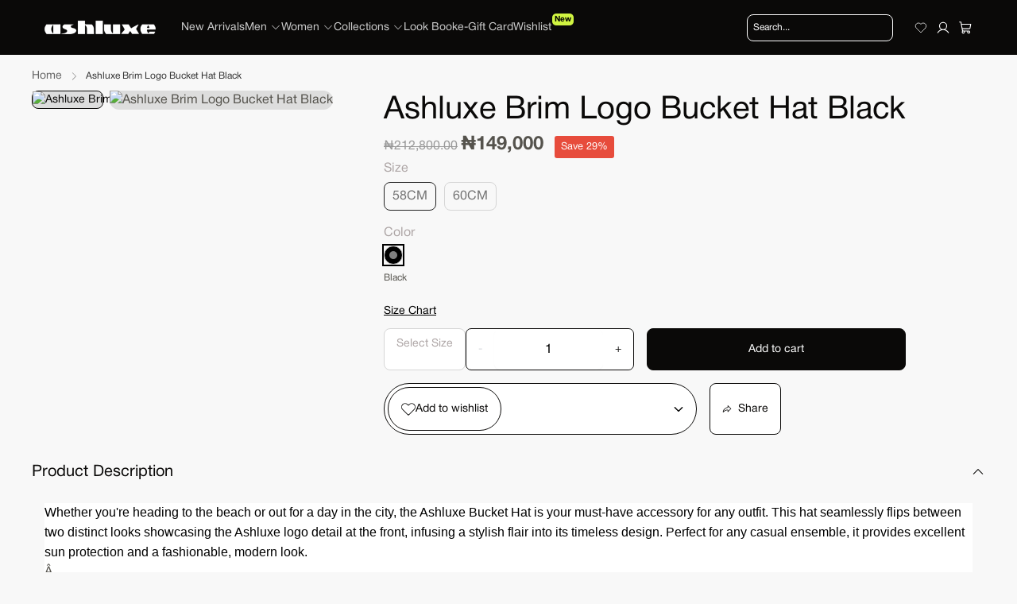

--- FILE ---
content_type: text/html; charset=utf-8
request_url: https://ash-luxe.com/products/ashluxe-bucket-hat-black
body_size: 94605
content:
<!doctype html>
<html class="js" lang="en">
  <head>
<!-- "snippets/limespot.liquid" was not rendered, the associated app was uninstalled -->





<script src="/cdn/shopifycloud/consent-tracking-api/v0.1/consent-tracking-api.js"></script>

<script type="text/javascript">
  var Y=Object.defineProperty;var X=(m,g,p)=>g in m?Y(m,g,{enumerable:!0,configurable:!0,writable:!0,value:p}):m[g]=p;var n=(m,g,p)=>X(m,typeof g!="symbol"?g+"":g,p);(function(){"use strict";var m=" daum[ /]| deusu/| yadirectfetcher|(?:^|[^g])news(?!sapphire)|(?<! (?:channel/|google/))google(?!(app|/google| pixel))|(?<! cu)bots?(?:\\b|_)|(?<!(?:lib))http|(?<![hg]m)score|(?<!cam)scan|@[a-z][\\w-]+\\.|\\(\\)|\\.com\\b|\\btime/|\\||^<|^[\\w \\.\\-\\(?:\\):%]+(?:/v?\\d+(?:\\.\\d+)?(?:\\.\\d{1,10})*?)?(?:,|$)|^[^ ]{50,}$|^\\d+\\b|^\\w*search\\b|^\\w+/[\\w\\(\\)]*$|^active|^ad muncher|^amaya|^avsdevicesdk/|^biglotron|^bot|^bw/|^clamav[ /]|^client/|^cobweb/|^custom|^ddg[_-]android|^discourse|^dispatch/\\d|^downcast/|^duckduckgo|^email|^facebook|^getright/|^gozilla/|^hobbit|^hotzonu|^hwcdn/|^igetter/|^jeode/|^jetty/|^jigsaw|^microsoft bits|^movabletype|^mozilla/\\d\\.\\d\\s[\\w\\.-]+$|^mozilla/\\d\\.\\d\\s\\(compatible;?(?:\\s\\w+\\/\\d+\\.\\d+)?\\)$|^navermailapp|^netsurf|^offline|^openai/|^owler|^php|^postman|^python|^rank|^read|^reed|^rest|^rss|^snapchat|^space bison|^svn|^swcd |^taringa|^thumbor/|^track|^w3c|^webbandit/|^webcopier|^wget|^whatsapp|^wordpress|^xenu link sleuth|^yahoo|^yandex|^zdm/\\d|^zoom marketplace/|^$|analyzer|archive|ask jeeves/teoma|audit|bit\\.ly/|bluecoat drtr|browsex|burpcollaborator|capture|catch|check\\b|checker|chrome-lighthouse|chromeframe|classifier|cloudflare|convertify|crawl|cypress/|dareboost|datanyze|dejaclick|detect|dmbrowser|download|evc-batch/|exaleadcloudview|feed|firephp|functionize|gomezagent|grab|headless|httrack|hubspot marketing grader|hydra|ibisbrowser|infrawatch|insight|inspect|iplabel|ips-agent|java(?!;)|library|linkcheck|mail\\.ru/|manager|measure|neustar wpm|node|nutch|offbyone|onetrust|optimize|pageburst|pagespeed|parser|perl|phantomjs|pingdom|powermarks|preview|proxy|ptst[ /]\\d|retriever|rexx;|rigor|rss\\b|scrape|server|sogou|sparkler/|speedcurve|spider|splash|statuscake|supercleaner|synapse|synthetic|tools|torrent|transcoder|url|validator|virtuoso|wappalyzer|webglance|webkit2png|whatcms/|xtate/",g=/bot|crawl|http|lighthouse|scan|search|spider/i,p;function M(){if(p instanceof RegExp)return p;try{p=new RegExp(m,"i")}catch{p=g}return p}function O(c){return!!c&&M().test(c)}/*! js-cookie v3.0.5 | MIT */function _(c){for(var e=1;e<arguments.length;e++){var t=arguments[e];for(var i in t)c[i]=t[i]}return c}var U={read:function(c){return c[0]==='"'&&(c=c.slice(1,-1)),c.replace(/(%[\dA-F]{2})+/gi,decodeURIComponent)},write:function(c){return encodeURIComponent(c).replace(/%(2[346BF]|3[AC-F]|40|5[BDE]|60|7[BCD])/g,decodeURIComponent)}};function S(c,e){function t(r,s,a){if(!(typeof document>"u")){a=_({},e,a),typeof a.expires=="number"&&(a.expires=new Date(Date.now()+a.expires*864e5)),a.expires&&(a.expires=a.expires.toUTCString()),r=encodeURIComponent(r).replace(/%(2[346B]|5E|60|7C)/g,decodeURIComponent).replace(/[()]/g,escape);var o="";for(var h in a)a[h]&&(o+="; "+h,a[h]!==!0&&(o+="="+a[h].split(";")[0]));return document.cookie=r+"="+c.write(s,r)+o}}function i(r){if(!(typeof document>"u"||arguments.length&&!r)){for(var s=document.cookie?document.cookie.split("; "):[],a={},o=0;o<s.length;o++){var h=s[o].split("="),d=h.slice(1).join("=");try{var f=decodeURIComponent(h[0]);if(a[f]=c.read(d,f),r===f)break}catch{}}return r?a[r]:a}}return Object.create({set:t,get:i,remove:function(r,s){t(r,"",_({},s,{expires:-1}))},withAttributes:function(r){return S(this.converter,_({},this.attributes,r))},withConverter:function(r){return S(_({},this.converter,r),this.attributes)}},{attributes:{value:Object.freeze(e)},converter:{value:Object.freeze(c)}})}var R=S(U,{path:"/"});const F=c=>{const e=window.innerWidth<768||window.outerWidth<768?"mobile":"desktop";return c===e},L=(c,e)=>{const t=!!e,i=String(c)==="true";return t===i},I="shg_geo_data";function B(c,e){const t=c-e;return Math.floor(t/(1e3*60*60*24))}function N(){if(new URLSearchParams(window.location.search).get("shg_geo_cache")==="false")return null;let e=null;try{const t=localStorage.getItem(I);if(t){const i=JSON.parse(t),r=Date.now();i.timestamp&&B(r,i.timestamp)<=7?e=i:localStorage.removeItem(I)}}catch(t){return console.error("Error reading geo data from cache:",t),localStorage.removeItem(I),null}return e}function q(c){let e=null;if(!c)return console.warn("Geo location API URL not configured."),e;try{const t=new XMLHttpRequest;t.open("GET",c,!1),t.send(null),t.status===200?(e=JSON.parse(t.responseText),e?(e.timestamp=Date.now(),localStorage.setItem(I,JSON.stringify(e))):(console.error("Geo API response parsed to null or undefined."),e=null)):console.error(`Geo API request failed with status: ${t.status}`)}catch(t){console.error("Error fetching geo data from API:",t)}return e}function Q(c){let e=null;try{const t=N();t?(e=t,console.debug("Loaded geo data from cache:",e)):(e=q(c),console.debug("Fetched geo data from API:",e))}catch(t){console.error("Error initializing geo data:",t),e=null}return e}const j=(c,e)=>{const{type:t,country_code:i,toponym_name:r,parent_name:s}=c||{},{country:a,region:o,city:h}=e||{};if(!t||!i||!e)return!1;switch(t){case"country":return a===i;case"region":return o===r&&a===i;case"city":return h===r&&o===s&&a===i;default:return console.debug("Unknown location type:",t),!1}},x=c=>typeof c!="string"?!1:document.referrer.toLowerCase().includes(c.toLowerCase()),$=c=>typeof c!="string"?!1:window.location.href.toLowerCase().includes(c.toLowerCase()),G=(c,e,t)=>{if(!e)return!1;const{expectedTimeInMillseconds:i,withinOrAfter:r}=c||{};if(typeof i!="number"||!r)return!1;const s=e.first_visit_timestamp;return r==="within"?s+i>t:s+i<t},K=(c,e,t)=>e?t-e.first_visit_timestamp<18e5===c:c===!0;function H(c,e){return c===e}const y=class y{constructor(e){n(this,"visitorDetails",null);n(this,"currentTime");n(this,"geoLocationApi");n(this,"customerId");n(this,"isB2B");n(this,"internalGeoData");n(this,"isGeoDataInitialized",!1);n(this,"checkers",{device:e=>F(e),logged_in:(e,t)=>L(e,this.customerId),new_visitor:(e,t)=>K(e,t.visitorDetails,t.currentTime),returning_visitor:(e,t)=>G(e,t.visitorDetails,t.currentTime),url_contains:e=>$(e),referrer_contains:e=>x(e),location:(e,t)=>j(e,t.geoData),b2b:e=>H(e,this.isB2B)});this.geoLocationApi=e.geoLocationApi,this.customerId=e.customerId,this.isB2B=e.isB2B,this.currentTime=Date.now(),this.initializeVisitorDetails()}initializeVisitorDetails(){var e;try{const t=localStorage.getItem(y.VISITOR_DETAILS_KEY);t&&(this.visitorDetails=JSON.parse(t),typeof((e=this.visitorDetails)==null?void 0:e.first_visit_timestamp)!="number"&&(console.warn("Invalid visitor details found in storage, resetting."),this.visitorDetails=null)),this.visitorDetails===null?(console.debug("Initializing new visitor details."),this.visitorDetails={first_visit_timestamp:this.currentTime},localStorage.setItem(y.VISITOR_DETAILS_KEY,JSON.stringify(this.visitorDetails))):console.debug("Loaded visitor details from storage:",this.visitorDetails)}catch(t){console.error("Error initializing visitor details:",t),localStorage.removeItem(y.VISITOR_DETAILS_KEY),this.visitorDetails={first_visit_timestamp:this.currentTime},localStorage.setItem(y.VISITOR_DETAILS_KEY,JSON.stringify(this.visitorDetails))}}check(e){const t=this.checkers[e.audience_type];if(!t)return console.warn(`Unknown audience type: ${e.audience_type}`),!1;e.audience_type==="location"&&(e.value=this.snakeCaseKeys(e.value),this.isGeoDataInitialized||(console.debug("Location check required, initializing geoData..."),this.internalGeoData=Q(this.geoLocationApi),this.isGeoDataInitialized=!0,console.debug("GeoData initialization result:",this.internalGeoData)));const i={geoData:this.internalGeoData===void 0?null:this.internalGeoData,visitorDetails:this.visitorDetails,currentTime:this.currentTime};try{const r=!!t(e.value,i);return console.debug("Audience check result:",{audience:e,internalContext:i,matched:r}),e.condition==="is_not"?!r:r}catch(r){return console.error("Error during audience check:",{audience:e,internalContext:i,error:r}),!1}}snakeCaseKeys(e){if(typeof e!="object")return e;const t={};for(const[i,r]of Object.entries(e)){const s=i.replace(/[A-Z]/g,a=>`_${a.toLowerCase()}`);t[s]=r}return t}};n(y,"VISITOR_DETAILS_KEY","_shg_ab_visitor_details");let k=y;class J{constructor(e,t){n(this,"buyItNowHandlerAttached",!1);n(this,"currentPricingVariantId",null);n(this,"storefrontAccessToken");n(this,"shopDomain");n(this,"trackDispatchedSelection",(e,t)=>{const i=e&&e.isFirstAssignment===!1?"cache":t.distribution_method,r={shop_id:t.shop_id,optimization_id:e==null?void 0:e.optimization.id,variant_id:e==null?void 0:e.selectedVariant.id,details:{optimization_ids:t.optimization_ids,distribution_method:i,selection_details:t.selection_details,cache:t.cache,context:t.context,optimization_matches:t.optimization_matches}};this.trackingService.trackDispatch("dispatched",r)});this.trackingService=e,this.storefrontAccessToken=(t==null?void 0:t.storefrontAccessToken)??null,this.shopDomain=(t==null?void 0:t.shopDomain)??null,this.currentPricingVariantId=(t==null?void 0:t.currentPricingVariantId)??null,typeof document<"u"&&document.readyState==="loading"?document.addEventListener("DOMContentLoaded",()=>{this.attachPriceTestBuyItNowHandler()}):setTimeout(()=>{this.attachPriceTestBuyItNowHandler()},100)}async createCartAndGetCheckoutUrl(e,t,i){var o,h,d,f,C;if(!this.storefrontAccessToken||!this.shopDomain)return null;const r=`
      mutation cartCreate($input: CartInput!) {
        cartCreate(input: $input) {
          cart {
            id
            checkoutUrl
          }
          userErrors {
            field
            message
          }
        }
      }
    `,s=i?[{key:"shogun_variant_id",value:i}]:[],a={input:{lines:[{merchandiseId:`gid://shopify/ProductVariant/${e}`,quantity:t}],attributes:s}};try{const P=JSON.stringify({query:r,variables:a}),z=`https://${this.shopDomain}/api/2025-10/graphql.json`;console.debug("shogun: cartCreate request URL:",z),console.debug("shogun: cartCreate request body:",P);const b=await(await fetch(z,{method:"POST",headers:{"Content-Type":"application/json","X-Shopify-Storefront-Access-Token":this.storefrontAccessToken},body:P})).json();return console.debug("shogun: cartCreate full response:",JSON.stringify(b,null,2)),(d=(h=(o=b.data)==null?void 0:o.cartCreate)==null?void 0:h.cart)!=null&&d.checkoutUrl?(console.debug("shogun: cartCreate successful, checkoutUrl:",b.data.cartCreate.cart.checkoutUrl),b.data.cartCreate.cart.checkoutUrl):(console.error("shogun: cartCreate failed:",((C=(f=b.data)==null?void 0:f.cartCreate)==null?void 0:C.userErrors)||b.errors),null)}catch(P){return console.error("shogun: cartCreate error:",P),null}}async addToCartAndCheckout(e,t,i){const r={items:[{id:e,quantity:t}]};i&&(r.attributes={shogun_variant_id:i});try{const s=await fetch("/cart/add.js",{method:"POST",headers:{"Content-Type":"application/json"},body:JSON.stringify(r)});s.ok?(console.debug("shogun: added to cart, redirecting to checkout"),window.location.href="/checkout"):console.error("shogun: cart add failed:",await s.text())}catch(s){console.error("shogun: cart add error:",s)}}attachPriceTestBuyItNowHandler(){if(this.buyItNowHandlerAttached)return;this.buyItNowHandlerAttached=!0;const e=async i=>{const r=new FormData(i);let s=r.get("id")||r.get("variant_id");if(console.debug("shogun: buy-it-now form data:",Object.fromEntries(r.entries())),console.debug("shogun: raw variantId from form:",s),!s){console.debug("shogun: no variant ID found for buy-it-now");return}if(s.includes("gid://")){const h=s.match(/\/(\d+)$/);h&&(s=h[1],console.debug("shogun: extracted numeric ID from GID:",s))}const a=parseInt(r.get("quantity")||"1",10)||1,o=this.currentPricingVariantId;if(console.debug("shogun: buy-it-now details:",{variantId:s,quantity:a,pricingVariantId:o,storefrontAccessToken:this.storefrontAccessToken?"***":null,shopDomain:this.shopDomain}),this.storefrontAccessToken&&this.shopDomain){console.debug("shogun: attempting cartCreate with merchandiseId:",`gid://shopify/ProductVariant/${s}`);const h=await this.createCartAndGetCheckoutUrl(s,a,o);if(h){console.debug("shogun: redirecting to cartCreate checkoutUrl (original cart preserved)"),window.location.href=h;return}}console.debug("shogun: falling back to cart add with pricing variant"),await this.addToCartAndCheckout(s,a,o)};typeof document<"u"&&(()=>{document.addEventListener("click",i=>{const r=i.target;if(!r)return;const s=r.closest('[data-ab-price-test-payment-button="true"]');if(!s||!r.closest('shopify-buy-it-now-button, shopify-accelerated-checkout, [data-shopify="payment-button"]'))return;const o=s.closest("form");o&&(i.preventDefault(),i.stopPropagation(),i.stopImmediatePropagation(),e(o))},{capture:!0})})()}extractViewParamFromFullTemplateKey(e){const t=e.split("/").pop().split(".");return t.slice(1,t.length-1).join(".")}async handleRedirect(e){const t=new URL(window.location.href),i=new URL(window.location.href);if(e.optimization.scope==="theme")i.searchParams.set("preview_theme_id",e.selectedVariant.config.theme_id);else if(e.optimization.scope==="url_redirect")i.pathname=e.languageRootUrl!=="/"?e.languageRootUrl+e.selectedVariant.config.path:e.selectedVariant.config.path;else{const r=this.extractViewParamFromFullTemplateKey(e.selectedVariant.config.full_template_key);i.searchParams.set("view",r)}t.toString()===i.toString()?this.hideViewParam():this.redirectWithoutCache(i)}hideViewParam(){const e=new URL(window.location.href);e.searchParams.delete("view"),window.history.replaceState({},"",e.toString())}dispatch(e,t,i){let r=null;if(e[0].optimization.scope=="price"){const s=e[0];if(r=s,this.currentPricingVariantId=t||s.selectedVariant.id,this.attachPriceTestBuyItNowHandler(),t)console.debug("shogun: price variant already assigned, returning");else{const a=s.selectedVariant.id;console.debug("shogun: assigning price variant");const o=JSON.stringify({attributes:{shogun_variant_id:a}}),h=new XMLHttpRequest;h.open("POST","/cart/update.js",!0),h.setRequestHeader("Content-Type","application/json"),h.onreadystatechange=()=>{if(h.readyState==4&&h.status==200){console.debug("shogun: reloading to reflect cart pricing");const d=new URL(window.location.href);this.redirectWithoutCache(d)}},h.send(o)}}else{const s=e.find(o=>o.matchingVariant.id!==o.selectedVariant.id);if(console.debug("redirectingSelection",s),s&&(s.optimization.scope!=="url_redirect"||s.isFirstAssignment===!0||s.optimization.config.permanent_redirect===!0))return this.trackDispatchedSelection(s,i),this.handleRedirect(s);const a=new Set(e.map(o=>o.optimization.scope));(a.has("template")||a.has("page"))&&this.hideViewParam(),r=e.find(o=>o.current())||s||null}e.length>0&&!r&&(r=e[0]),(r||e.length>0)&&this.trackDispatchedSelection(r,i),e.filter(s=>s.current()).forEach(s=>{this.trackingService.trackVariantImpression(s.selectedVariant,s.optimization.type)})}redirectWithoutCache(e){typeof e=="string"&&(e=new URL(e)),e.searchParams.delete("cache"),document.referrer!=""&&sessionStorage.setItem(E,document.referrer),console.debug("shogun: redirecting to ",e),window.location.replace(e)}}class v{constructor(e){n(this,"optimization");n(this,"matchingVariant");n(this,"selectedVariant");n(this,"isFirstAssignment");n(this,"languageRootUrl");this.optimization=e.optimization,this.matchingVariant=e.matchingVariant,this.selectedVariant=e.selectedVariant,this.isFirstAssignment=e.isFirstAssignment,this.languageRootUrl=e.languageRootUrl}current(){return this.matchingVariant.id===this.selectedVariant.id}}const w=class w{constructor(){n(this,"ran",!1)}removePreviewBarIframe(){console.debug("Setting up preview bar iframe removal");const e=()=>{w.PREVIEW_BAR_IFRAME_IDS.forEach(t=>{const i=document.getElementById(t);i&&(console.debug(`Removing preview bar iframe with id: ${t}`),i.remove())})};e(),document.addEventListener("DOMContentLoaded",()=>{console.debug("DOM loaded, setting up mutation observer for preview bar");const t=new MutationObserver(i=>{i.forEach(r=>{r.addedNodes.forEach(s=>{if(s.nodeType===Node.ELEMENT_NODE){const a=s;w.PREVIEW_BAR_IFRAME_IDS.includes(a.id)&&(console.debug(`Detected and removing preview bar iframe with id: ${a.id} via observer`),a.remove())}})})});if(document.body)t.observe(document.body,{childList:!0,subtree:!0});else{const i=new MutationObserver(()=>{document.body&&(t.observe(document.body,{childList:!0,subtree:!0}),e(),i.disconnect())});i.observe(document.documentElement,{childList:!0})}e()})}run(){this.ran||(this.removePreviewBarIframe(),this.ran=!0)}};n(w,"PREVIEW_BAR_IFRAME_IDS",["preview-bar-iframe","PBarNextFrameWrapper"]);let T=w;const D="_shg_analytics_queue";class W{enqueue(e){const t={...e,id:crypto.randomUUID(),attempts:0,createdAt:Date.now()},i=this.readQueue();return i[t.category].push(t),this.writeQueue(i),t}all(){const e=this.readQueue();return[...e.shogun_load,...e.dispatcher].sort((t,i)=>t.createdAt-i.createdAt)}update(e){const t=this.readQueue(),i=t[e.category],r=i.findIndex(s=>s.id===e.id);r!==-1&&(i[r]=e,this.writeQueue(t))}remove(e){const t=this.readQueue(),i=t[e.category],r=i.findIndex(s=>s.id===e.id);r!==-1&&(i.splice(r,1),this.writeQueue(t))}findLatest(e){const i=this.readQueue()[e];if(i.length!==0)return i[i.length-1]}readQueue(){const e=localStorage.getItem(D);if(!e)return this.emptyQueue();try{const t=JSON.parse(e);return t.shogun_load||(t.shogun_load=[]),t.dispatcher||(t.dispatcher=[]),t}catch(t){return console.error("shogun: failed to parse analytics queue storage, resetting",t),localStorage.removeItem(D),this.emptyQueue()}}writeQueue(e){try{localStorage.setItem(D,JSON.stringify(e))}catch(t){console.error("shogun: failed to save analytics queue",t)}}emptyQueue(){return{shogun_load:[],dispatcher:[]}}}const u=class u{constructor(e,t,i,r,s,a){n(this,"publishable",!1);n(this,"allowed",null);n(this,"eventQueue",new W);n(this,"processingQueue",!1);n(this,"pendingProcess",!1);n(this,"processTimer",null);n(this,"trackVariantImpression",(e,t)=>{const i={page_type:this.pageType,page_id:this.pageId,app_type:t=="ab_test"?"ab_testing":"personalization",original_referrer:this.originalReferrer};i.optimization_id=e.optimization_id,i.variant_id=e.id,console.debug(`Tracking variant impression: optimization=${e.optimization_id}, variant=${e.id}`),this.enqueueShogunLoadEvent(i)});n(this,"trackPage",()=>{const e={page_type:this.pageType,page_id:this.pageId,app_type:"ab_testing"};this.enqueueShogunLoadEvent(e)});n(this,"trackDispatch",(e,t)=>{this.enqueueEvent({category:"dispatcher",event:e,data:t})});n(this,"enqueueEvent",e=>{console.debug("shogun: enqueueing tracking event",{category:e.category,event:"event"in e?e.event:void 0}),e.category==="shogun_load"&&(!this.publishable||this.allowed!==!0)&&console.debug("shogun: not ready, enqueueing shogun:load event");try{this.eventQueue.enqueue(e),this.scheduleProcessQueue()}catch(t){console.error("shogun: failed to enqueue analytics event",t)}});n(this,"enqueueShogunLoadEvent",e=>{this.enqueueEvent({category:"shogun_load",data:e})});n(this,"waitForPublishable",()=>{var i,r;let e=0;const t=()=>{var s,a;if(typeof((a=(s=window.Shopify)==null?void 0:s.analytics)==null?void 0:a.publish)>"u")if(e<=u.retryAttemptsLimit){setTimeout(t,u.retryIntervalInMs);return}else{console.warn("shogun:ts: Shopify analytics unavailable after 30s"),this.handleError("Error initializing TrackingService: Shopify analytics not available after 30s");return}console.debug("shogun:ts: publishable"),this.publishable=!0,this.scheduleProcessQueue()};(r=(i=window.Shopify)==null?void 0:i.analytics)!=null&&r.publish?(console.debug("shogun:ts: publishable"),this.publishable=!0):(console.debug("shogun:ts: analytics api not available yet, waiting..."),t())});n(this,"waitForConsent",()=>{var i,r;let e=0;const t=()=>{if(typeof window.Shopify>"u"&&e<=u.retryAttemptsLimit){setTimeout(t,u.retryIntervalInMs);return}window.Shopify.loadFeatures([{name:"consent-tracking-api",version:"0.1"}],s=>{var a;if(s&&s.length>0){let o=[];s.forEach(h=>{console.error(h),o.push(h.message)}),this.handleError(`Error initializing TrackingService: ${o.join(", ")}`)}else console.debug("shogun:ts: consent available"),this.handleConsentChange(((a=window.Shopify.customerPrivacy)==null?void 0:a.analyticsProcessingAllowed())??!1)})};(r=(i=window.Shopify)==null?void 0:i.customerPrivacy)!=null&&r.analyticsProcessingAllowed?(console.debug("shogun:ts: consent available"),this.allowed=window.Shopify.customerPrivacy.analyticsProcessingAllowed()):(console.debug("shogun:ts: privacy api not available yet, waiting..."),t())});n(this,"handleConsentChange",e=>{this.allowed=e,console.debug("shogun: analytics consent updated to: ",this.allowed),this.scheduleProcessQueue()});n(this,"scheduleProcessQueue",()=>{if(this.processingQueue){this.pendingProcess=!0;return}this.processingQueue=!0;try{this.processQueue()}catch(e){console.error("shogun: error processing analytics queue",e)}finally{this.processingQueue=!1,this.pendingProcess&&(this.pendingProcess=!1,this.scheduleProcessQueue())}});n(this,"scheduleProcessQueueAfter",e=>{this.processTimer||(this.processTimer=setTimeout(()=>{this.processTimer=null,this.scheduleProcessQueue()},e))});n(this,"handleError",e=>{let t,i;const r=this.eventQueue.findLatest("shogun_load");r&&(t=r.data.optimization_id,i=r.data.variant_id),this.trackDispatchFallback("errored",{shop_id:this.shopId,dispatcher_session_id:this.dispatcherSessionId,optimization_id:t,variant_id:i,details:{error:e}})});n(this,"dispatcherFallbackReady",e=>e.category!=="dispatcher"?!1:Date.now()-e.createdAt>=u.dispatchFallbackDelayInMs);n(this,"trackDispatchFallback",(e,t)=>{console.debug(`shogun: sending dispatch:${e} via fallback`),t.name=e,fetch(`${this.analyticsUrl}/dispatcher/${e}`,{method:"POST",headers:{"Content-Type":"application/json"},body:JSON.stringify(t),keepalive:!0})});n(this,"prepareFallbackPayload",e=>{const t=this.clonePayload(e);return t.shop_id=t.shop_id||this.shopId,t.dispatcher_session_id=this.dispatcherSessionId,t.details||(t.details={}),t});n(this,"clonePayload",e=>{try{return JSON.parse(JSON.stringify(e))}catch{return e}});this.shopId=e,this.pageType=t,this.pageId=i,this.originalReferrer=r,this.analyticsUrl=s,this.dispatcherSessionId=a,this.waitForPublishable(),this.waitForConsent(),document.addEventListener("visitorConsentCollected",o=>{this.handleConsentChange(o.detail.analyticsAllowed)}),this.scheduleProcessQueue()}processQueue(){console.debug("shogun: processing queue");const e=this.eventQueue.all();let t=!1;for(const i of e){if(this.shouldDropEvent(i)){this.eventQueue.remove(i);continue}if(this.isWithinBackoffWindow(i)){t=!0;continue}if(!this.isEventReady(i)){t=!0;continue}let r="success";try{r=this.deliverEvent(i)}catch(s){console.error("shogun: error delivering analytics event",s),r="retry"}r==="success"||r==="drop"?this.eventQueue.remove(i):(i.attempts+=1,i.lastAttemptedAt=Date.now(),this.eventQueue.update(i),t=!0)}t&&this.scheduleProcessQueueAfter(u.queueRetryDelayInMs)}shouldDropEvent(e){return Date.now()-e.createdAt>u.maxQueueAgeInMs||e.attempts>=u.maxQueueAttempts||e.category==="dispatcher"&&!e.event}isWithinBackoffWindow(e){if(!e.lastAttemptedAt)return!1;const t=u.queueRetryDelayInMs*Math.pow(2,Math.min(e.attempts,u.maxQueueAttempts));return Date.now()-e.lastAttemptedAt<t}isEventReady(e){return e.category==="shogun_load"?this.publishable&&this.allowed===!0:e.category==="dispatcher"?this.allowed===!0&&this.publishable?!0:this.dispatcherFallbackReady(e):!1}deliverEvent(e){return e.category==="shogun_load"?this.deliverShogunLoad(e):this.deliverDispatch(e)}deliverShogunLoad(e){const t=e.data;try{if(console.debug("Firing shogun:load event",t),!window.Shopify.analytics.publish)throw new Error("Shopify analytics publish is not available");return window.Shopify.analytics.publish("shogun:load",t),"success"}catch(i){return console.error("Error publishing shogun:load event:",i),"retry"}}deliverDispatch(e){if(e.category!=="dispatcher"||!e.event)return"drop";if(this.allowed===!0&&this.publishable){const i=`shogun:dispatcher:${e.event}`;try{if(console.debug(`Firing ${i} event`,e.data),!window.Shopify.analytics.publish)throw new Error("Shopify analytics publish is not available");return window.Shopify.analytics.publish(i,e.data),"success"}catch(r){console.error(`Error publishing ${i} event:`,r);const s=this.prepareFallbackPayload(e.data);return s.details||(s.details={}),s.details.error=`Error publishing ${i} event: ${r.message}`,this.trackDispatchFallback(e.event,s),"success"}}if(!this.dispatcherFallbackReady(e))return"retry";const t=this.prepareFallbackPayload(e.data);return this.trackDispatchFallback(e.event,t),"success"}};n(u,"retryIntervalInMs",250),n(u,"retryAttemptsLimit",3e4/u.retryIntervalInMs),n(u,"queueRetryDelayInMs",1e3),n(u,"maxQueueAttempts",5),n(u,"maxQueueAgeInMs",24*60*60*1e3),n(u,"dispatchFallbackDelayInMs",30*1e3);let A=u;const E="_shg_referrer",l=class l{constructor(e){n(this,"shopId");n(this,"optimizations");n(this,"currentThemeId");n(this,"pageId");n(this,"pageType");n(this,"currentPartialTemplateKey");n(this,"distributionMethod");n(this,"cachedOptimizations");n(this,"audienceChecker");n(this,"personalizations");n(this,"abTests");n(this,"dispatcher");n(this,"trackingService");n(this,"currentPath");n(this,"themeTestHandler");n(this,"currentPricingVariantId");n(this,"languageRootUrl");n(this,"dispatcherSessionId");n(this,"originalReferrer");n(this,"inAudience",e=>this.audienceChecker.check(e));if(this.originalReferrer=sessionStorage.getItem(E),this.originalReferrer){sessionStorage.removeItem(E),console.debug("shogun: retaining original referrer: ",this.originalReferrer);try{Object.defineProperty(document,"referrer",{get:()=>this.originalReferrer})}catch(a){console.debug("shogun: failed to set original referrer via `Object.defineProperty`"),console.error(a);try{window.document.__defineGetter__("referrer",()=>this.originalReferrer)}catch(o){console.debug("shogun: failed to set original referrer via `__defineGetter__`"),console.error(o)}}}this.shopId=e.shopId,this.currentThemeId=e.currentThemeId,this.currentPricingVariantId=e.currentPricingVariantId;const t=e.optimizations||[];e.defaultThemeId!==this.currentThemeId?this.optimizations=t.filter(a=>a.scope==="price"||a.variants.some(o=>o.config.theme_id===this.currentThemeId)):this.optimizations=t,this.personalizations=this.optimizations.filter(a=>a.type==="personalization"),this.abTests=this.optimizations.filter(a=>a.type==="ab_test"),this.distributionMethod=e.distributionMethod||l.DEFAULT_DISTRIBUTION_METHOD,this.pageId=e.pageId,this.pageType=e.pageType,this.languageRootUrl=e.languageRootUrl;const i=this.pageType==="metaobject"?"templates/metaobject/":"templates/",r=[e.templateName,e.templateSuffix].filter(Boolean).join(".");this.currentPartialTemplateKey=i+r,this.currentPath=window.location.pathname,this.cachedOptimizations=JSON.parse(localStorage.getItem(l.OPTIMIZATIONS_CACHE_KEY)||"{}"),this.audienceChecker=new k(e),e.sessionIdOverride?this.dispatcherSessionId=e.sessionIdOverride:(this.dispatcherSessionId=R.get(l.DISPATCHER_SESSION_COOKIE)||crypto.randomUUID(),R.set(l.DISPATCHER_SESSION_COOKIE,this.dispatcherSessionId,{path:"/",expires:1/48})),this.trackingService=new A(this.shopId,this.pageType,this.pageId,this.originalReferrer,e.analyticsUrl,this.dispatcherSessionId);const s=new T;this.themeTestHandler=s,this.dispatcher=new J(this.trackingService,{storefrontAccessToken:e.storefrontAccessToken,shopDomain:e.shopDomain,currentPricingVariantId:e.currentPricingVariantId})}getOptimizationPriority(e){return{theme:1,template:2,page:3,url_redirect:4,price:5}[e.scope]}sortMatches(e){return[...e].sort((t,i)=>{const r=this.getOptimizationPriority(t.optimization),s=this.getOptimizationPriority(i.optimization);return r===s?0:r-s})}audienceMatchesCurrentVisitor(e){const t=e.audiences||[];return t.length===0?!0:e.audiences_condition==="any"?t.some(this.inAudience):t.every(this.inAudience)}configAudiencesMatch(e,t){const i=e.audiences||[],r=t.audiences||[];if(i.length!==r.length)return!1;const s=i.map(o=>JSON.stringify(o)),a=r.map(o=>JSON.stringify(o));return!(s.some(o=>!a.includes(o))||a.some(o=>!s.includes(o))||i.length>1&&e.audiences_condition!==t.audiences_condition)}getCachedVariant(e){const t=this.cachedOptimizations[e.id];if(t)return e.variants.find(i=>i.id===t)}setCachedVariant(e,t){this.cachedOptimizations[e.id]=t.id,console.debug("setCachedVariant",e.id,t.id),localStorage.setItem(l.OPTIMIZATIONS_CACHE_KEY,JSON.stringify(this.cachedOptimizations))}extractPartialTemplateKeyFromFullTemplateKey(e){if(!e)return;const t=e.split(".");return t.length<2?e:t.slice(0,-1).join(".")}matchesAnyAttributeOfCurrentPage(e,t){const i=this.checkTemplateMatch(t),r=this.checkThemeMatch(e,t),s=this.checkPageMatch(e),a=this.checkPathMatch(t),o=this.checkPriceMatch(e,t);return r||i&&s||a||o}getMatchingVariant(e,t=void 0){var s;const i=e.config,r=(s=t==null?void 0:t.selectedVariant)==null?void 0:s.config;for(const a of e.variants){if(!this.matchesAnyAttributeOfCurrentPage(e,a))continue;const o=e.type==="ab_test"?e.config:a.config;if(this.audienceMatchesCurrentVisitor(o)&&!(r&&!this.configAudiencesMatch(i,r)))return a}}getPersonalizationMatches(){const e=[];for(const t of this.personalizations){const i=this.getMatchingVariant(t);i&&e.push({optimization:t,matchingVariant:i})}return e}getPrioritizedNonDefaultPersonalizationSelection(){const e=this.getPersonalizationMatches();if(e.length===0)return;const t=this.sortMatches(e);for(const i of t){const s=i.optimization.variants.sort((a,o)=>a.position-o.position).find(a=>!a.config.original&&this.audienceMatchesCurrentVisitor(a.config));if(s)return new v({optimization:i.optimization,matchingVariant:i.matchingVariant,selectedVariant:s,isFirstAssignment:!0,languageRootUrl:this.languageRootUrl})}}getDefaultPersonalizationSelectionsForImpressionTracking(e){return this.getPersonalizationMatches().filter(r=>r.matchingVariant.config.original&&r.optimization.id!==(e==null?void 0:e.optimization.id)).map(r=>new v({optimization:r.optimization,matchingVariant:r.matchingVariant,selectedVariant:r.matchingVariant,isFirstAssignment:!0,languageRootUrl:this.languageRootUrl}))}getRandomVariantForOptimization(e){const t=`${this.dispatcherSessionId}-${e.id}`,r=this.hashWithDjb2(t)%l.DEFAULT_NUMBER_OF_BINS;let s=0;for(const a of e.variants)if(s+=l.DEFAULT_NUMBER_OF_BINS*(a.config.percentage||0)/100,r<s)return a;return e.variants[0]}hasAnyCachedVariants(){return this.abTests.some(e=>!!this.cachedOptimizations[e.id])}getGreedySelections(e){const t=e[Math.floor(Math.random()*e.length)],i=t.cachedVariant||this.getRandomVariantForOptimization(t.optimization);return[new v({optimization:t.optimization,matchingVariant:t.matchingVariant,selectedVariant:i,isFirstAssignment:!t.cachedVariant,languageRootUrl:this.languageRootUrl})]}userBin(){const e=this.dispatcherSessionId;return e?this.hashWithDjb2(e)%l.DEFAULT_NUMBER_OF_BINS:0}hashWithDjb2(e){let t=5381;for(let i=0;i<e.length;i++)t=(t<<5)-t+e.charCodeAt(i),t|=0;return Math.abs(t)}getVariantForUserBin(){const e=this.userBin(),t=this.abTests.flatMap(r=>r.variants);let i=0;for(const r of t)if(i+=l.DEFAULT_NUMBER_OF_BINS*(r.traffic_percentage||0)/100,e<i)return r;return null}getEvenSelections(e){const t=this.getVariantForUserBin();if(!t)return[];const i=e.find(r=>r.optimization.variants.some(s=>s.id===t.id));return i?[new v({optimization:i.optimization,matchingVariant:i.matchingVariant,selectedVariant:t,isFirstAssignment:!i.cachedVariant,languageRootUrl:this.languageRootUrl})]:[]}getAbTestMatches(e){const t=[];return this.abTests.forEach(i=>{const r=this.getMatchingVariant(i,e);if(r){const s=this.getCachedVariant(i);(r.config.original||s)&&t.push({optimization:i,matchingVariant:r,cachedVariant:s})}}),t}getAbTestSelections(e){const t=this.getAbTestMatches(e);if(t.length===0)return[];const i=t.find(r=>!!r.cachedVariant);if(!i&&this.hasAnyCachedVariants())return[];if(i)return[new v({optimization:i.optimization,matchingVariant:i.matchingVariant,selectedVariant:i.cachedVariant,isFirstAssignment:!1,languageRootUrl:this.languageRootUrl})];switch(this.distributionMethod){case"greedy":return this.getGreedySelections(t);case"even":return this.getEvenSelections(t);default:throw new Error(`Unknown distribution method: ${this.distributionMethod}`)}}isBot(){const e=navigator.userAgent,t=O(e);return console.debug("Bot testing with user agent:",e),t}handleThemeReview(){const t=new URLSearchParams(location.search).get("shgpvid"),i=sessionStorage.getItem("_shg_preview_variant_id");if(i&&(!t||i==t)){console.debug(`shogun: theme review in progress, viewing variant: ${i}`);const r=document.getElementById("shogun-price-test-preview");if(!r){console.debug("shogun: sidebar not found!!!");return}const s=r.content.cloneNode(!0);document.addEventListener("DOMContentLoaded",()=>{document.body.style.paddingLeft="32rem",document.body.prepend(s)});return}else if(t&&(!i||i!=t)){console.debug(`shogun: theme review in progress, setting variant: ${t}`),sessionStorage.setItem("_shg_preview_variant_id",t);const r=JSON.stringify({attributes:{shogun_variant_id:t}}),s=new XMLHttpRequest;s.open("POST","/cart/update.js",!0),s.setRequestHeader("Content-Type","application/json"),s.onreadystatechange=()=>{s.readyState==4&&s.status==200&&(console.debug("shogun: reloading to reflect cart pricing"),location=location)},s.send(r)}}run(){let e=null,t=this.distributionMethod,i=[];const r=(s,a={})=>{var h,d;const o=s&&s.isFirstAssignment===!1?"cache":t;return{shop_id:this.shopId,optimization_id:(h=s==null?void 0:s.optimization)==null?void 0:h.id,variant_id:(d=s==null?void 0:s.selectedVariant)==null?void 0:d.id,details:{optimization_ids:this.optimizations.map(f=>f.id),distribution_method:o,selection_details:i,...a}}};try{if(this.isBot()){console.debug("Bot traffic detected, optimizer disabled");return}this.handleThemeReview();const s=this.getPrioritizedNonDefaultPersonalizationSelection(),a=this.getAbTestSelections(s),o=[];s&&o.push(s),o.push(...a),o.push(...this.getDefaultPersonalizationSelectionsForImpressionTracking(s)),localStorage.getItem("_shg_is_merchant")||this.themeTestHandler.run(),e=o.find(d=>d.matchingVariant.id===d.selectedVariant.id)||null,e&&!e.isFirstAssignment&&(t="cache"),i=o.map(d=>({optimization_id:d.optimization.id,selected_variant_id:d.selectedVariant.id,matching_variant_id:d.matchingVariant.id}));const h={shop_id:this.shopId,optimization_ids:this.optimizations.map(d=>d.id),selection_details:i,distribution_method:t,cache:{...this.cachedOptimizations},context:{template_key:this.currentPartialTemplateKey,theme_id:this.currentThemeId,page_type:this.pageType,page_id:this.pageId},optimization_matches:this.buildOptimizationMatches(s)};if(a.forEach(d=>{this.setCachedVariant(d.optimization,d.selectedVariant)}),o.length===0){this.abTests.length>0&&(this.trackingService.trackPage(),this.trackingService.trackDispatch("skipped",r(e)));return}this.dispatcher.dispatch(o,this.currentPricingVariantId,h)}catch(s){this.trackingService.trackDispatch("errored",r(e,{error:s.message}))}}getCurrentPathWithoutLanguagePrefix(){return this.languageRootUrl==="/"||!this.currentPath.startsWith(this.languageRootUrl)?this.currentPath:this.currentPath.substring(this.languageRootUrl.length)||"/"}checkTemplateMatch(e){return this.extractPartialTemplateKeyFromFullTemplateKey(e.config.full_template_key)===this.currentPartialTemplateKey}checkThemeMatch(e,t){return e.scope==="theme"&&t.config.theme_id===this.currentThemeId}checkPageMatch(e){const{page_type:t,page_id:i}=e.config,r=!t||t===this.pageType,s=!i||i===this.pageId;return e.scope!=="url_redirect"&&r&&s}checkPathMatch(e){const t=e.config.path;if(!t)return!1;const i=this.getCurrentPathWithoutLanguagePrefix();return decodeURIComponent(t)===decodeURIComponent(i)}checkPriceMatch(e,t){return e.scope!=="price"?!1:!this.currentPricingVariantId||this.currentPricingVariantId===t.id}getDetailedMatchingInfo(e,t,i){const{page_type:r,page_id:s}=e.config,a=!r||r===this.pageType,o=!s||s===this.pageId,h=e.type==="ab_test"?e.config:t.config,d=i?this.configAudiencesMatch(e.config,i.selectedVariant.config):!1;return{matches_template:this.checkTemplateMatch(t),matches_theme:this.checkThemeMatch(e,t),matches_page_type:a,matches_page_id:o,matches_page:this.checkPageMatch(e),matches_path:this.checkPathMatch(t),matches_price:this.checkPriceMatch(e,t),matches_audience:this.audienceMatchesCurrentVisitor(h),matches_personalization_config:d}}buildOptimizationMatches(e){const t={};for(const i of this.optimizations)if(t[i.id]={},i.variants&&Array.isArray(i.variants))for(const r of i.variants)t[i.id][r.id]=this.getDetailedMatchingInfo(i,r,e);return t}};n(l,"DEFAULT_NUMBER_OF_BINS",1e4),n(l,"DEFAULT_DISTRIBUTION_METHOD","greedy"),n(l,"OPTIMIZATIONS_CACHE_KEY","_shg_ab_optimizations_cache"),n(l,"DISPATCHER_SESSION_COOKIE","_shg_dispatcher_session");let V=l;window.ShogunOptimizer=V})();

</script><script type="text/javascript">
  ;(function() {
    if (typeof ShogunOptimizer === 'undefined') {
      console.error("ShogunOptimizer is not defined. Please ensure the optimizer script is properly loaded.");
      return;
    }

    const designMode = false;
    if (designMode) {
      console.debug("Design mode is enabled, skipping optimizer initialization");
      return;
    }

    // If the referrer url is the Shopify admin url, then set a local storage shg_is_merchant flag to true
    // This is used to remove the preview bar from the page for shoppers
    const referrer = document.referrer
    if (!localStorage.getItem('_shg_is_merchant') && ((referrer.includes('admin.shopify.com') || referrer.includes('shogun')))) {
      console.debug('Setting shg_is_merchant to true')
      localStorage.setItem('_shg_is_merchant', 'true')
    }

    const urlParams = new URLSearchParams(window.location.search);
    const optimizationDisabled = urlParams.get('shg') === "false" || window.location.hostname.includes('shopifypreview');

    if (optimizationDisabled) {
      console.debug("Optimization is disabled, skipping optimizer initialization");
      return;
    }

    const shopMetafieldConfig = {"default_theme_id":137686941794,"method":"greedy","optimizations":[],"expires_at":1768856705000,"env":"production"} || {};
    const optimizationsData = shopMetafieldConfig.expires_at > Date.now() ? (shopMetafieldConfig.optimizations || []) : [];

    const optimizerConfig = {
      shopId: "f6ad4cb0-373d-4b8a-9483-4e7ae9c1426b",
      optimizations: optimizationsData,
      distributionMethod: urlParams.get('shgMethod') || shopMetafieldConfig.method,
      defaultThemeId: String(shopMetafieldConfig.default_theme_id),
      currentThemeId: "137686941794",
      pageId: "6820352458850",
      pageType: "product",
      templateName: "product",
      templateSuffix: "",
      customerId: "",
      isB2B: false,
      sessionIdOverride: urlParams.get('shgSessionId'),
      geoLocationApi: "https://ipinfo.io/json?token=f2ae3a557d807b",
      currentPricingVariantId: null,
      languageRootUrl: "/",
      analyticsUrl: "https://shogun-abc-production.global.ssl.fastly.net",
      storefrontAccessToken: null,
      shopDomain: ""
    };

    console.debug("Initializing ShogunOptimizer with config:", optimizerConfig);
    const optimizer = new ShogunOptimizer(optimizerConfig);
    optimizer.run();
  })();
</script>


    <meta charset="utf-8">
    <meta http-equiv="X-UA-Compatible" content="IE=edge">
    <meta name="viewport" content="width=device-width,initial-scale=1">
    <meta name="theme-color" content="">
    <link rel="canonical" href="https://ash-luxe.com/products/ashluxe-bucket-hat-black">

    <link href="//ash-luxe.com/cdn/shop/t/44/assets/wishlist-page.css?v=57152634266994515961767927447" rel="stylesheet" type="text/css" media="all" />
<link rel="icon" type="image/png" href="https://sfycdn.speedsize.com/f872e742-7b4a-4913-b7dc-4d0ce34f2142/https://ash-luxe.com/cdn/shop/files/ash_logo_1.png?crop=center&height=32&v=1729782010&width=32"><link rel="preconnect" href="https://fonts.shopifycdn.com" crossorigin><title>
      Ashluxe Brim Logo Bucket Hat Black
 &ndash; ASHLUXE</title>
    <link rel="stylesheet" href="//ash-luxe.com/cdn/shop/t/44/assets/tachyons.css?v=64095130772523934061761916957">
    <link href="//ash-luxe.com/cdn/shop/t/44/assets/style.css?v=128409441490593526981765545170" rel="stylesheet" type="text/css" media="all" />

    
      <meta name="description" content="Ashluxe Brim Logo Bucket Hat Black speaks to streetwear luxury clothing heritage. A designer clothing boutique accessory from a leading brand.">
    

    

<meta property="og:site_name" content="ASHLUXE">
<meta property="og:url" content="https://ash-luxe.com/products/ashluxe-bucket-hat-black">
<meta property="og:title" content="Ashluxe Brim Logo Bucket Hat Black">
<meta property="og:type" content="product">
<meta property="og:description" content="Ashluxe Brim Logo Bucket Hat Black speaks to streetwear luxury clothing heritage. A designer clothing boutique accessory from a leading brand."><meta property="og:image" content="http://ash-luxe.com/cdn/shop/files/AshluxeBrimLogoBucketHatBlack.png?v=1764248952">
  <meta property="og:image:secure_url" content="https://sfycdn.speedsize.com/f872e742-7b4a-4913-b7dc-4d0ce34f2142/https://ash-luxe.com/cdn/shop/files/AshluxeBrimLogoBucketHatBlack.png?v=1764248952">
  <meta property="og:image:width" content="3370">
  <meta property="og:image:height" content="4217"><meta property="og:price:amount" content="149,000.00">
  <meta property="og:price:currency" content="NGN"><meta name="twitter:card" content="summary_large_image">
<meta name="twitter:title" content="Ashluxe Brim Logo Bucket Hat Black">
<meta name="twitter:description" content="Ashluxe Brim Logo Bucket Hat Black speaks to streetwear luxury clothing heritage. A designer clothing boutique accessory from a leading brand.">


    <link href="//ash-luxe.com/cdn/shop/t/44/assets/size-chart.css?v=40987534008431263431761916955" rel="stylesheet" type="text/css" media="all" />

    <script>window.performance && window.performance.mark && window.performance.mark('shopify.content_for_header.start');</script><meta name="google-site-verification" content="fS1bzUi2V7KW6FPCdIgtbYR4FWEhLT61MVxPlOapqm8">
<meta id="shopify-digital-wallet" name="shopify-digital-wallet" content="/6623264828/digital_wallets/dialog">
<meta name="shopify-checkout-api-token" content="fa8705021cb91de198c31da9f555c143">
<link rel="alternate" type="application/json+oembed" href="https://ash-luxe.com/products/ashluxe-bucket-hat-black.oembed">
<script async="async" src="/checkouts/internal/preloads.js?locale=en-NG"></script>
<script id="apple-pay-shop-capabilities" type="application/json">{"shopId":6623264828,"countryCode":"GB","currencyCode":"NGN","merchantCapabilities":["supports3DS"],"merchantId":"gid:\/\/shopify\/Shop\/6623264828","merchantName":"ASHLUXE","requiredBillingContactFields":["postalAddress","email","phone"],"requiredShippingContactFields":["postalAddress","email","phone"],"shippingType":"shipping","supportedNetworks":["visa","maestro","masterCard","amex","discover","elo"],"total":{"type":"pending","label":"ASHLUXE","amount":"1.00"},"shopifyPaymentsEnabled":true,"supportsSubscriptions":true}</script>
<script id="shopify-features" type="application/json">{"accessToken":"fa8705021cb91de198c31da9f555c143","betas":["rich-media-storefront-analytics"],"domain":"ash-luxe.com","predictiveSearch":true,"shopId":6623264828,"locale":"en"}</script>
<script>var Shopify = Shopify || {};
Shopify.shop = "ashluxe.myshopify.com";
Shopify.locale = "en";
Shopify.currency = {"active":"NGN","rate":"1520.0"};
Shopify.country = "NG";
Shopify.theme = {"name":"BLACK FRIDAY 25","id":137686941794,"schema_name":"Ashluxe","schema_version":"0.0.1","theme_store_id":null,"role":"main"};
Shopify.theme.handle = "null";
Shopify.theme.style = {"id":null,"handle":null};
Shopify.cdnHost = "ash-luxe.com/cdn";
Shopify.routes = Shopify.routes || {};
Shopify.routes.root = "/";</script>
<script type="module">!function(o){(o.Shopify=o.Shopify||{}).modules=!0}(window);</script>
<script>!function(o){function n(){var o=[];function n(){o.push(Array.prototype.slice.apply(arguments))}return n.q=o,n}var t=o.Shopify=o.Shopify||{};t.loadFeatures=n(),t.autoloadFeatures=n()}(window);</script>
<script id="shop-js-analytics" type="application/json">{"pageType":"product"}</script>
<script defer="defer" async type="module" src="//ash-luxe.com/cdn/shopifycloud/shop-js/modules/v2/client.init-shop-cart-sync_C5BV16lS.en.esm.js"></script>
<script defer="defer" async type="module" src="//ash-luxe.com/cdn/shopifycloud/shop-js/modules/v2/chunk.common_CygWptCX.esm.js"></script>
<script type="module">
  await import("//ash-luxe.com/cdn/shopifycloud/shop-js/modules/v2/client.init-shop-cart-sync_C5BV16lS.en.esm.js");
await import("//ash-luxe.com/cdn/shopifycloud/shop-js/modules/v2/chunk.common_CygWptCX.esm.js");

  window.Shopify.SignInWithShop?.initShopCartSync?.({"fedCMEnabled":true,"windoidEnabled":true});

</script>
<script>(function() {
  var isLoaded = false;
  function asyncLoad() {
    if (isLoaded) return;
    isLoaded = true;
    var urls = ["https:\/\/instafeed.nfcube.com\/cdn\/e3dc1bd532c7436af282d0f7caee4f97.js?shop=ashluxe.myshopify.com","https:\/\/cdn.shopify.com\/s\/files\/1\/0066\/2326\/4828\/t\/8\/assets\/pop_6623264828.js?v=1669379421\u0026shop=ashluxe.myshopify.com","https:\/\/faq-king.com\/scripts\/faq_app_3b858eb700ed37585bf2efe25a6474ba.js?shop=ashluxe.myshopify.com","\/\/cdn.shopify.com\/proxy\/0ba4b02cc83e385558e3e8da5c40d6878574a2d21aa7cfb78be85b46ddfda076\/d33a6lvgbd0fej.cloudfront.net\/script_tag\/secomapp.scripttag.js?shop=ashluxe.myshopify.com\u0026sp-cache-control=cHVibGljLCBtYXgtYWdlPTkwMA"];
    for (var i = 0; i < urls.length; i++) {
      var s = document.createElement('script');
      s.type = 'text/javascript';
      s.async = true;
      s.src = urls[i];
      var x = document.getElementsByTagName('script')[0];
      x.parentNode.insertBefore(s, x);
    }
  };
  if(window.attachEvent) {
    window.attachEvent('onload', asyncLoad);
  } else {
    window.addEventListener('load', asyncLoad, false);
  }
})();</script>
<script id="__st">var __st={"a":6623264828,"offset":0,"reqid":"ce2a07e6-9139-4dcd-bc60-39f15fc3dd8a-1768777828","pageurl":"ash-luxe.com\/products\/ashluxe-bucket-hat-black","u":"e017b3465cd5","p":"product","rtyp":"product","rid":6820352458850};</script>
<script>window.ShopifyPaypalV4VisibilityTracking = true;</script>
<script id="captcha-bootstrap">!function(){'use strict';const t='contact',e='account',n='new_comment',o=[[t,t],['blogs',n],['comments',n],[t,'customer']],c=[[e,'customer_login'],[e,'guest_login'],[e,'recover_customer_password'],[e,'create_customer']],r=t=>t.map((([t,e])=>`form[action*='/${t}']:not([data-nocaptcha='true']) input[name='form_type'][value='${e}']`)).join(','),a=t=>()=>t?[...document.querySelectorAll(t)].map((t=>t.form)):[];function s(){const t=[...o],e=r(t);return a(e)}const i='password',u='form_key',d=['recaptcha-v3-token','g-recaptcha-response','h-captcha-response',i],f=()=>{try{return window.sessionStorage}catch{return}},m='__shopify_v',_=t=>t.elements[u];function p(t,e,n=!1){try{const o=window.sessionStorage,c=JSON.parse(o.getItem(e)),{data:r}=function(t){const{data:e,action:n}=t;return t[m]||n?{data:e,action:n}:{data:t,action:n}}(c);for(const[e,n]of Object.entries(r))t.elements[e]&&(t.elements[e].value=n);n&&o.removeItem(e)}catch(o){console.error('form repopulation failed',{error:o})}}const l='form_type',E='cptcha';function T(t){t.dataset[E]=!0}const w=window,h=w.document,L='Shopify',v='ce_forms',y='captcha';let A=!1;((t,e)=>{const n=(g='f06e6c50-85a8-45c8-87d0-21a2b65856fe',I='https://cdn.shopify.com/shopifycloud/storefront-forms-hcaptcha/ce_storefront_forms_captcha_hcaptcha.v1.5.2.iife.js',D={infoText:'Protected by hCaptcha',privacyText:'Privacy',termsText:'Terms'},(t,e,n)=>{const o=w[L][v],c=o.bindForm;if(c)return c(t,g,e,D).then(n);var r;o.q.push([[t,g,e,D],n]),r=I,A||(h.body.append(Object.assign(h.createElement('script'),{id:'captcha-provider',async:!0,src:r})),A=!0)});var g,I,D;w[L]=w[L]||{},w[L][v]=w[L][v]||{},w[L][v].q=[],w[L][y]=w[L][y]||{},w[L][y].protect=function(t,e){n(t,void 0,e),T(t)},Object.freeze(w[L][y]),function(t,e,n,w,h,L){const[v,y,A,g]=function(t,e,n){const i=e?o:[],u=t?c:[],d=[...i,...u],f=r(d),m=r(i),_=r(d.filter((([t,e])=>n.includes(e))));return[a(f),a(m),a(_),s()]}(w,h,L),I=t=>{const e=t.target;return e instanceof HTMLFormElement?e:e&&e.form},D=t=>v().includes(t);t.addEventListener('submit',(t=>{const e=I(t);if(!e)return;const n=D(e)&&!e.dataset.hcaptchaBound&&!e.dataset.recaptchaBound,o=_(e),c=g().includes(e)&&(!o||!o.value);(n||c)&&t.preventDefault(),c&&!n&&(function(t){try{if(!f())return;!function(t){const e=f();if(!e)return;const n=_(t);if(!n)return;const o=n.value;o&&e.removeItem(o)}(t);const e=Array.from(Array(32),(()=>Math.random().toString(36)[2])).join('');!function(t,e){_(t)||t.append(Object.assign(document.createElement('input'),{type:'hidden',name:u})),t.elements[u].value=e}(t,e),function(t,e){const n=f();if(!n)return;const o=[...t.querySelectorAll(`input[type='${i}']`)].map((({name:t})=>t)),c=[...d,...o],r={};for(const[a,s]of new FormData(t).entries())c.includes(a)||(r[a]=s);n.setItem(e,JSON.stringify({[m]:1,action:t.action,data:r}))}(t,e)}catch(e){console.error('failed to persist form',e)}}(e),e.submit())}));const S=(t,e)=>{t&&!t.dataset[E]&&(n(t,e.some((e=>e===t))),T(t))};for(const o of['focusin','change'])t.addEventListener(o,(t=>{const e=I(t);D(e)&&S(e,y())}));const B=e.get('form_key'),M=e.get(l),P=B&&M;t.addEventListener('DOMContentLoaded',(()=>{const t=y();if(P)for(const e of t)e.elements[l].value===M&&p(e,B);[...new Set([...A(),...v().filter((t=>'true'===t.dataset.shopifyCaptcha))])].forEach((e=>S(e,t)))}))}(h,new URLSearchParams(w.location.search),n,t,e,['guest_login'])})(!0,!1)}();</script>
<script integrity="sha256-4kQ18oKyAcykRKYeNunJcIwy7WH5gtpwJnB7kiuLZ1E=" data-source-attribution="shopify.loadfeatures" defer="defer" src="//ash-luxe.com/cdn/shopifycloud/storefront/assets/storefront/load_feature-a0a9edcb.js" crossorigin="anonymous"></script>
<script data-source-attribution="shopify.dynamic_checkout.dynamic.init">var Shopify=Shopify||{};Shopify.PaymentButton=Shopify.PaymentButton||{isStorefrontPortableWallets:!0,init:function(){window.Shopify.PaymentButton.init=function(){};var t=document.createElement("script");t.src="https://ash-luxe.com/cdn/shopifycloud/portable-wallets/latest/portable-wallets.en.js",t.type="module",document.head.appendChild(t)}};
</script>
<script data-source-attribution="shopify.dynamic_checkout.buyer_consent">
  function portableWalletsHideBuyerConsent(e){var t=document.getElementById("shopify-buyer-consent"),n=document.getElementById("shopify-subscription-policy-button");t&&n&&(t.classList.add("hidden"),t.setAttribute("aria-hidden","true"),n.removeEventListener("click",e))}function portableWalletsShowBuyerConsent(e){var t=document.getElementById("shopify-buyer-consent"),n=document.getElementById("shopify-subscription-policy-button");t&&n&&(t.classList.remove("hidden"),t.removeAttribute("aria-hidden"),n.addEventListener("click",e))}window.Shopify?.PaymentButton&&(window.Shopify.PaymentButton.hideBuyerConsent=portableWalletsHideBuyerConsent,window.Shopify.PaymentButton.showBuyerConsent=portableWalletsShowBuyerConsent);
</script>
<script data-source-attribution="shopify.dynamic_checkout.cart.bootstrap">document.addEventListener("DOMContentLoaded",(function(){function t(){return document.querySelector("shopify-accelerated-checkout-cart, shopify-accelerated-checkout")}if(t())Shopify.PaymentButton.init();else{new MutationObserver((function(e,n){t()&&(Shopify.PaymentButton.init(),n.disconnect())})).observe(document.body,{childList:!0,subtree:!0})}}));
</script>
<script id='scb4127' type='text/javascript' async='' src='https://ash-luxe.com/cdn/shopifycloud/privacy-banner/storefront-banner.js'></script><link id="shopify-accelerated-checkout-styles" rel="stylesheet" media="screen" href="https://ash-luxe.com/cdn/shopifycloud/portable-wallets/latest/accelerated-checkout-backwards-compat.css" crossorigin="anonymous">
<style id="shopify-accelerated-checkout-cart">
        #shopify-buyer-consent {
  margin-top: 1em;
  display: inline-block;
  width: 100%;
}

#shopify-buyer-consent.hidden {
  display: none;
}

#shopify-subscription-policy-button {
  background: none;
  border: none;
  padding: 0;
  text-decoration: underline;
  font-size: inherit;
  cursor: pointer;
}

#shopify-subscription-policy-button::before {
  box-shadow: none;
}

      </style>

<script>window.performance && window.performance.mark && window.performance.mark('shopify.content_for_header.end');</script>

      <link rel="preload" as="font" href="//ash-luxe.com/cdn/fonts/assistant/assistant_n4.9120912a469cad1cc292572851508ca49d12e768.woff2" type="font/woff2" crossorigin>
      

      <link rel="preload" as="font" href="//ash-luxe.com/cdn/fonts/assistant/assistant_n4.9120912a469cad1cc292572851508ca49d12e768.woff2" type="font/woff2" crossorigin>
      
<script>
      if (Shopify.designMode) {
        document.documentElement.classList.add('shopify-design-mode');
      }
    </script>
<script type="text/javascript">
  window.Pop = window.Pop || {};
  window.Pop.common = window.Pop.common || {};
  window.Pop.common.shop = {
    permanent_domain: 'ashluxe.myshopify.com',
    currency: "USD",
    money_format: "₦{{amount}}",
    id: 6623264828
  };
  

  window.Pop.common.template = 'product';
  window.Pop.common.cart = {};
  window.Pop.common.vapid_public_key = "BJuXCmrtTK335SuczdNVYrGVtP_WXn4jImChm49st7K7z7e8gxSZUKk4DhUpk8j2Xpiw5G4-ylNbMKLlKkUEU98=";
  window.Pop.global_config = {"asset_urls":{"loy":{},"rev":{},"pu":{"init_js":null},"widgets":{"init_js":"https:\/\/cdn.shopify.com\/s\/files\/1\/0194\/1736\/6592\/t\/1\/assets\/ba_widget_init.js?v=1743185715","modal_js":"https:\/\/cdn.shopify.com\/s\/files\/1\/0194\/1736\/6592\/t\/1\/assets\/ba_widget_modal.js?v=1728041538","modal_css":"https:\/\/cdn.shopify.com\/s\/files\/1\/0194\/1736\/6592\/t\/1\/assets\/ba_widget_modal.css?v=1654723622"},"forms":{},"global":{"helper_js":"https:\/\/cdn.shopify.com\/s\/files\/1\/0194\/1736\/6592\/t\/1\/assets\/ba_pop_tracking.js?v=1704919189"}},"proxy_paths":{"pop":"\/apps\/ba-pop","app_metrics":"\/apps\/ba-pop\/app_metrics","push_subscription":"\/apps\/ba-pop\/push"},"aat":["pop"],"pv":false,"sts":false,"bam":true,"batc":true,"base_money_format":"₦{{amount_no_decimals}}","online_store_version":2,"loy_js_api_enabled":false,"shop":{"id":6623264828,"name":"ASHLUXE","domain":"ash-luxe.com"}};
  window.Pop.widgets_config = {"id":50977,"active":false,"frequency_limit_amount":2,"frequency_limit_time_unit":"days","background_image":{"position":"none"},"initial_state":{"body":"Sign up and unlock your instant discount","title":"Get 10% off your order","cta_text":"Claim Discount","show_email":true,"action_text":"Saving...","footer_text":"You are signing up to receive communication via email and can unsubscribe at any time.","dismiss_text":"No thanks","email_placeholder":"Email Address","phone_placeholder":"Phone Number","show_phone_number":false},"success_state":{"body":"Thanks for subscribing. Copy your discount code and apply to your next order.","title":"Discount Unlocked 🎉","cta_text":"Continue shopping","cta_action":"dismiss"},"closed_state":{"action":"close_widget","font_size":"20","action_text":"GET 10% OFF","display_offset":"300","display_position":"left"},"error_state":{"submit_error":"Sorry, please try again later","invalid_email":"Please enter valid email address!","error_subscribing":"Error subscribing, try again later","already_registered":"You have already registered","invalid_phone_number":"Please enter valid phone number!"},"trigger":{"delay":0},"colors":{"link_color":"#4FC3F7","sticky_bar_bg":"#C62828","cta_font_color":"#fff","body_font_color":"#000","sticky_bar_text":"#fff","background_color":"#fff","error_background":"#ffdede","error_text_color":"#ff2626","title_font_color":"#000","footer_font_color":"#bbb","dismiss_font_color":"#bbb","cta_background_color":"#000","sticky_coupon_bar_bg":"#286ef8","sticky_coupon_bar_text":"#fff"},"sticky_coupon_bar":{},"display_style":{"font":"Arial","size":"regular","align":"center"},"dismissable":true,"has_background":false,"opt_in_channels":["email"],"rules":[],"widget_css":".powered_by_rivo{\n  display: block;\n}\n.ba_widget_main_design {\n  background: #fff;\n}\n.ba_widget_content{text-align: center}\n.ba_widget_parent{\n  font-family: Arial;\n}\n.ba_widget_parent.background{\n}\n.ba_widget_left_content{\n}\n.ba_widget_right_content{\n}\n#ba_widget_cta_button:disabled{\n  background: #000cc;\n}\n#ba_widget_cta_button{\n  background: #000;\n  color: #fff;\n}\n#ba_widget_cta_button:after {\n  background: #000e0;\n}\n.ba_initial_state_title, .ba_success_state_title{\n  color: #000;\n}\n.ba_initial_state_body, .ba_success_state_body{\n  color: #000;\n}\n.ba_initial_state_dismiss_text{\n  color: #bbb;\n}\n.ba_initial_state_footer_text, .ba_initial_state_sms_agreement{\n  color: #bbb;\n}\n.ba_widget_error{\n  color: #ff2626;\n  background: #ffdede;\n}\n.ba_link_color{\n  color: #4FC3F7;\n}\n","custom_css":null,"logo":null};
</script>


<script type="text/javascript">
  

  (function() {
    //Global snippet for Email Popups
    //this is updated automatically - do not edit manually.
    document.addEventListener('DOMContentLoaded', function() {
      function loadScript(src, defer, done) {
        var js = document.createElement('script');
        js.src = src;
        js.defer = defer;
        js.onload = function(){done();};
        js.onerror = function(){
          done(new Error('Failed to load script ' + src));
        };
        document.head.appendChild(js);
      }

      function browserSupportsAllFeatures() {
        return window.Promise && window.fetch && window.Symbol;
      }

      if (browserSupportsAllFeatures()) {
        main();
      } else {
        loadScript('https://cdnjs.cloudflare.com/polyfill/v3/polyfill.min.js?features=Promise,fetch', true, main);
      }

      function loadAppScripts(){
        const popAppEmbedEnabled = document.getElementById("pop-app-embed-init");

        if (window.Pop.global_config.aat.includes("pop") && !popAppEmbedEnabled){
          loadScript(window.Pop.global_config.asset_urls.widgets.init_js, true, function(){});
        }
      }

      function main(err) {
        loadScript(window.Pop.global_config.asset_urls.global.helper_js, false, loadAppScripts);
      }
    });
  })();
</script>


  <!-- Google tag (gtag.js) -->
  <script async src="https://www.googletagmanager.com/gtag/js?id=AW-16783023677"></script>
  <script async src="https://www.googletagmanager.com/gtag/js?id=GTM-T9LRDQPD"></script> 
  <script>
    window.dataLayer = window.dataLayer || [];
    function gtag(){dataLayer.push(arguments);}
    gtag('js', new Date());
    gtag('config', 'AW-16783023677');
    gtag('config', 'GTM-T9LRDQPD');
  </script>


    <!-- Google tag (gtag.js) -->
<script async src="https://www.googletagmanager.com/gtag/js?id=G-RW0NJG6SSN"></script>
<script>
  window.dataLayer = window.dataLayer || [];
  function gtag(){dataLayer.push(arguments);}
  gtag('js', new Date());

  gtag('config', 'G-RW0NJG6SSN');
</script>

    
  <meta name="google-site-verification" content="vda-1VYldp0R2JeVf_7tDTbgrxj8ejmY1xpDuIPsFAY" />
      
  <link rel="preconnect" href="https://sfycdn.speedsize.com/" data-speedsize="auto">

  <!-- PhotoSwipe CSS -->
  <link rel="stylesheet" href="https://unpkg.com/photoswipe@5/dist/photoswipe.css">

  <!-- PhotoSwipe JS -->
  <script async src="https://unpkg.com/photoswipe@5/dist/photoswipe.umd.js"></script>
  
  <!-- Google tag (gtag.js) -->
  <script async src="https://www.googletagmanager.com/gtag/js?id=AW-11260117585"></script>
  <script>
    window.dataLayer = window.dataLayer || [];
    function gtag(){dataLayer.push(arguments);}
    gtag('js', new Date());
    gtag('config', 'AW-11260117585');
  </script>
   <!-- Hotjar Tracking Code for Ashluxe -->
  <script>
      (function(h,o,t,j,a,r){
          h.hj=h.hj||function(){(h.hj.q=h.hj.q||[]).push(arguments)};
          h._hjSettings={hjid:5146185,hjsv:6};
          a=o.getElementsByTagName('head')[0];
          r=o.createElement('script');r.async=1;
          r.src=t+h._hjSettings.hjid+j+h._hjSettings.hjsv;
          a.appendChild(r);
      })(window,document,'https://static.hotjar.com/c/hotjar-','.js?sv=');
  </script>
  <script type="text/javascript">
  window.Pop = window.Pop || {};
  window.Pop.common = window.Pop.common || {};
  window.Pop.common.shop = {
    permanent_domain: 'ashluxe.myshopify.com',
    currency: "USD",
    money_format: "₦{{amount}}",
    id: 6623264828
  };
  

  window.Pop.common.template = 'product';
  window.Pop.common.cart = {};
  window.Pop.common.vapid_public_key = "BJuXCmrtTK335SuczdNVYrGVtP_WXn4jImChm49st7K7z7e8gxSZUKk4DhUpk8j2Xpiw5G4-ylNbMKLlKkUEU98=";
  window.Pop.global_config = {"asset_urls":{"loy":{},"rev":{},"pu":{"init_js":null},"widgets":{"init_js":"https:\/\/cdn.shopify.com\/s\/files\/1\/0194\/1736\/6592\/t\/1\/assets\/ba_widget_init.js?v=1743185715","modal_js":"https:\/\/cdn.shopify.com\/s\/files\/1\/0194\/1736\/6592\/t\/1\/assets\/ba_widget_modal.js?v=1728041538","modal_css":"https:\/\/cdn.shopify.com\/s\/files\/1\/0194\/1736\/6592\/t\/1\/assets\/ba_widget_modal.css?v=1654723622"},"forms":{},"global":{"helper_js":"https:\/\/cdn.shopify.com\/s\/files\/1\/0194\/1736\/6592\/t\/1\/assets\/ba_pop_tracking.js?v=1704919189"}},"proxy_paths":{"pop":"\/apps\/ba-pop","app_metrics":"\/apps\/ba-pop\/app_metrics","push_subscription":"\/apps\/ba-pop\/push"},"aat":["pop"],"pv":false,"sts":false,"bam":true,"batc":true,"base_money_format":"₦{{amount_no_decimals}}","online_store_version":2,"loy_js_api_enabled":false,"shop":{"id":6623264828,"name":"ASHLUXE","domain":"ash-luxe.com"}};
  window.Pop.widgets_config = {"id":50977,"active":false,"frequency_limit_amount":2,"frequency_limit_time_unit":"days","background_image":{"position":"none"},"initial_state":{"body":"Sign up and unlock your instant discount","title":"Get 10% off your order","cta_text":"Claim Discount","show_email":true,"action_text":"Saving...","footer_text":"You are signing up to receive communication via email and can unsubscribe at any time.","dismiss_text":"No thanks","email_placeholder":"Email Address","phone_placeholder":"Phone Number","show_phone_number":false},"success_state":{"body":"Thanks for subscribing. Copy your discount code and apply to your next order.","title":"Discount Unlocked 🎉","cta_text":"Continue shopping","cta_action":"dismiss"},"closed_state":{"action":"close_widget","font_size":"20","action_text":"GET 10% OFF","display_offset":"300","display_position":"left"},"error_state":{"submit_error":"Sorry, please try again later","invalid_email":"Please enter valid email address!","error_subscribing":"Error subscribing, try again later","already_registered":"You have already registered","invalid_phone_number":"Please enter valid phone number!"},"trigger":{"delay":0},"colors":{"link_color":"#4FC3F7","sticky_bar_bg":"#C62828","cta_font_color":"#fff","body_font_color":"#000","sticky_bar_text":"#fff","background_color":"#fff","error_background":"#ffdede","error_text_color":"#ff2626","title_font_color":"#000","footer_font_color":"#bbb","dismiss_font_color":"#bbb","cta_background_color":"#000","sticky_coupon_bar_bg":"#286ef8","sticky_coupon_bar_text":"#fff"},"sticky_coupon_bar":{},"display_style":{"font":"Arial","size":"regular","align":"center"},"dismissable":true,"has_background":false,"opt_in_channels":["email"],"rules":[],"widget_css":".powered_by_rivo{\n  display: block;\n}\n.ba_widget_main_design {\n  background: #fff;\n}\n.ba_widget_content{text-align: center}\n.ba_widget_parent{\n  font-family: Arial;\n}\n.ba_widget_parent.background{\n}\n.ba_widget_left_content{\n}\n.ba_widget_right_content{\n}\n#ba_widget_cta_button:disabled{\n  background: #000cc;\n}\n#ba_widget_cta_button{\n  background: #000;\n  color: #fff;\n}\n#ba_widget_cta_button:after {\n  background: #000e0;\n}\n.ba_initial_state_title, .ba_success_state_title{\n  color: #000;\n}\n.ba_initial_state_body, .ba_success_state_body{\n  color: #000;\n}\n.ba_initial_state_dismiss_text{\n  color: #bbb;\n}\n.ba_initial_state_footer_text, .ba_initial_state_sms_agreement{\n  color: #bbb;\n}\n.ba_widget_error{\n  color: #ff2626;\n  background: #ffdede;\n}\n.ba_link_color{\n  color: #4FC3F7;\n}\n","custom_css":null,"logo":null};
</script>


<script type="text/javascript">
  

  (function() {
    //Global snippet for Email Popups
    //this is updated automatically - do not edit manually.
    document.addEventListener('DOMContentLoaded', function() {
      function loadScript(src, defer, done) {
        var js = document.createElement('script');
        js.src = src;
        js.defer = defer;
        js.onload = function(){done();};
        js.onerror = function(){
          done(new Error('Failed to load script ' + src));
        };
        document.head.appendChild(js);
      }

      function browserSupportsAllFeatures() {
        return window.Promise && window.fetch && window.Symbol;
      }

      if (browserSupportsAllFeatures()) {
        main();
      } else {
        loadScript('https://cdnjs.cloudflare.com/polyfill/v3/polyfill.min.js?features=Promise,fetch', true, main);
      }

      function loadAppScripts(){
        const popAppEmbedEnabled = document.getElementById("pop-app-embed-init");

        if (window.Pop.global_config.aat.includes("pop") && !popAppEmbedEnabled){
          loadScript(window.Pop.global_config.asset_urls.widgets.init_js, true, function(){});
        }
      }

      function main(err) {
        loadScript(window.Pop.global_config.asset_urls.global.helper_js, false, loadAppScripts);
      }
    });
  })();
</script>

  



<!-- BEGIN app block: shopify://apps/geo-pro-geolocation/blocks/geopro/16fc5313-7aee-4e90-ac95-f50fc7c8b657 --><!-- This snippet is used to load Geo:Pro data on the storefront -->
<meta class='geo-ip' content='[base64]'>
<!-- This snippet initializes the plugin -->
<script async>
  try {
    const loadGeoPro=()=>{let e=e=>{if(!e||e.isCrawler||"success"!==e.message){window.geopro_cancel="1";return}let o=e.isAdmin?"el-geoip-location-admin":"el-geoip-location",s=Date.now()+864e5;localStorage.setItem(o,JSON.stringify({value:e.data,expires:s})),e.isAdmin&&localStorage.setItem("el-geoip-admin",JSON.stringify({value:"1",expires:s}))},o=new XMLHttpRequest;o.open("GET","https://geo.geoproapp.com?x-api-key=91e359ab7-2b63-539e-1de2-c4bf731367a7",!0),o.responseType="json",o.onload=()=>e(200===o.status?o.response:null),o.send()},load=!["el-geoip-location-admin","el-geoip-location"].some(e=>{try{let o=JSON.parse(localStorage.getItem(e));return o&&o.expires>Date.now()}catch(s){return!1}});load&&loadGeoPro();
  } catch(e) {
    console.warn('Geo:Pro error', e);
    window.geopro_cancel = '1';
  }
</script>
<script src="https://cdn.shopify.com/extensions/019b746b-26da-7a64-a671-397924f34f11/easylocation-195/assets/easylocation-storefront.min.js" type="text/javascript" async></script>


<!-- END app block --><!-- BEGIN app block: shopify://apps/xo-gallery/blocks/xo-gallery-seo/e61dfbaa-1a75-4e4e-bffc-324f17325251 --><!-- XO Gallery SEO -->

<!-- End: XO Gallery SEO -->


<!-- END app block --><!-- BEGIN app block: shopify://apps/trueloyalty-formerly-zinrelo/blocks/embed/6e99a1e9-b7b7-4f8c-b45d-433ab7fff18f --><script type="text/javascript">

  function hexToBase64(hexstring) {
    return btoa(hexstring.match(/\w{2}/g).map(function (a) {
      return String.fromCharCode(parseInt(a, 16));
    }).join(""));
  }

  // Function to encode base64 URL
  function Base64EncodeUrl(str) {
    return str.replace(/\+/g, '-').replace(/\//g, '_').replace(/\=+$/, '');
  }

  

  function hexToBase64(hexstring) {
    return btoa(hexstring.match(/\w{2}/g).map(function (a) {
      return String.fromCharCode(parseInt(a, 16));
    }).join(""));
  }

  // Function to encode base64 URL
  function Base64EncodeUrl(str) {
    return str.replace(/\+/g, '-').replace(/\//g, '_').replace(/\=+$/, '');
  }

  

  
  
  
  
  

  // Members info
  
  
  
  
  

  

  // Members info
  
  
  
  
  

  

  
  

  


  
  
  
  
  
  
  

  let jwtPayload = "eyJhbGciOiAiSFMyNTYiLCAidHlwIjogIkpXVCJ9.[base64]";
  let jwtHexSignature = "287315f86ec47702a37b6e06ad8f912f2e7fde14b723ac4d6bc972e6133f0bd6";
  let base64JWTSignature = Base64EncodeUrl(hexToBase64(jwtHexSignature));
  let jwt_token = jwtPayload + "." + base64JWTSignature;

  window._zrl  =  window._zrl || [];
  var  init_data = {
    // "server": "https://docker.shopsocially.com",
    // "server": "https://automation.shopsocially.com",
    "server": "https://app.zinrelo.com",
    "version": 'v2',
    "jwt_token": jwt_token,
    "partner_id" : ""

  };

  
  
    _zrl.push( [ 'init' , init_data ] );
  

</script>





<script
  defer
  src="//cdn.zinrelo.com/js/all.js"
  type="text/javascript"></script><!-- END app block --><!-- BEGIN app block: shopify://apps/klaviyo-email-marketing-sms/blocks/klaviyo-onsite-embed/2632fe16-c075-4321-a88b-50b567f42507 -->












  <script async src="https://static.klaviyo.com/onsite/js/RB2fXN/klaviyo.js?company_id=RB2fXN"></script>
  <script>!function(){if(!window.klaviyo){window._klOnsite=window._klOnsite||[];try{window.klaviyo=new Proxy({},{get:function(n,i){return"push"===i?function(){var n;(n=window._klOnsite).push.apply(n,arguments)}:function(){for(var n=arguments.length,o=new Array(n),w=0;w<n;w++)o[w]=arguments[w];var t="function"==typeof o[o.length-1]?o.pop():void 0,e=new Promise((function(n){window._klOnsite.push([i].concat(o,[function(i){t&&t(i),n(i)}]))}));return e}}})}catch(n){window.klaviyo=window.klaviyo||[],window.klaviyo.push=function(){var n;(n=window._klOnsite).push.apply(n,arguments)}}}}();</script>

  
    <script id="viewed_product">
      if (item == null) {
        var _learnq = _learnq || [];

        var MetafieldReviews = null
        var MetafieldYotpoRating = null
        var MetafieldYotpoCount = null
        var MetafieldLooxRating = null
        var MetafieldLooxCount = null
        var okendoProduct = null
        var okendoProductReviewCount = null
        var okendoProductReviewAverageValue = null
        try {
          // The following fields are used for Customer Hub recently viewed in order to add reviews.
          // This information is not part of __kla_viewed. Instead, it is part of __kla_viewed_reviewed_items
          MetafieldReviews = {};
          MetafieldYotpoRating = null
          MetafieldYotpoCount = null
          MetafieldLooxRating = null
          MetafieldLooxCount = null

          okendoProduct = null
          // If the okendo metafield is not legacy, it will error, which then requires the new json formatted data
          if (okendoProduct && 'error' in okendoProduct) {
            okendoProduct = null
          }
          okendoProductReviewCount = okendoProduct ? okendoProduct.reviewCount : null
          okendoProductReviewAverageValue = okendoProduct ? okendoProduct.reviewAverageValue : null
        } catch (error) {
          console.error('Error in Klaviyo onsite reviews tracking:', error);
        }

        var item = {
          Name: "Ashluxe Brim Logo Bucket Hat  Black",
          ProductID: 6820352458850,
          Categories: ["Accessories","ALL","All Products","Ashluxe Women Fashion","Best Sellers","Best Selling Pieces","Best Selling Products","Black Friday","Caps","Early Access","Early Access Day 2","End of season sale","Family Function","Hats","Men","New Arrivals","Newest Products"],
          ImageURL: "https://ash-luxe.com/cdn/shop/files/AshluxeBrimLogoBucketHatBlack_grande.png?v=1764248952",
          URL: "https://ash-luxe.com/products/ashluxe-bucket-hat-black",
          Brand: "Harmonious Discord",
          Price: "₦149,000.00",
          Value: "149,000.00",
          CompareAtPrice: "₦212,800.00"
        };
        _learnq.push(['track', 'Viewed Product', item]);
        _learnq.push(['trackViewedItem', {
          Title: item.Name,
          ItemId: item.ProductID,
          Categories: item.Categories,
          ImageUrl: item.ImageURL,
          Url: item.URL,
          Metadata: {
            Brand: item.Brand,
            Price: item.Price,
            Value: item.Value,
            CompareAtPrice: item.CompareAtPrice
          },
          metafields:{
            reviews: MetafieldReviews,
            yotpo:{
              rating: MetafieldYotpoRating,
              count: MetafieldYotpoCount,
            },
            loox:{
              rating: MetafieldLooxRating,
              count: MetafieldLooxCount,
            },
            okendo: {
              rating: okendoProductReviewAverageValue,
              count: okendoProductReviewCount,
            }
          }
        }]);
      }
    </script>
  




  <script>
    window.klaviyoReviewsProductDesignMode = false
  </script>







<!-- END app block --><!-- BEGIN app block: shopify://apps/seo-manager-venntov/blocks/seomanager/c54c366f-d4bb-4d52-8d2f-dd61ce8e7e12 --><!-- BEGIN app snippet: SEOManager4 -->
<meta name='seomanager' content='4.0.5' /> 


<script>
	function sm_htmldecode(str) {
		var txt = document.createElement('textarea');
		txt.innerHTML = str;
		return txt.value;
	}

	var venntov_title = sm_htmldecode("");
	var venntov_description = sm_htmldecode("Ashluxe Brim Logo Bucket Hat Black speaks to streetwear luxury clothing heritage. A designer clothing boutique accessory from a leading brand.");
	
	if (venntov_title != '') {
		document.title = venntov_title;	
	}
	else {
		document.title = "Ashluxe Brim Logo Bucket Hat Black";	
	}

	if (document.querySelector('meta[name="description"]') == null) {
		var venntov_desc = document.createElement('meta');
		venntov_desc.name = "description";
		venntov_desc.content = venntov_description;
		var venntov_head = document.head;
		venntov_head.appendChild(venntov_desc);
	} else {
		document.querySelector('meta[name="description"]').setAttribute("content", venntov_description);
	}
</script>

<script>
	var venntov_robotVals = "index, follow, max-image-preview:large, max-snippet:-1, max-video-preview:-1";
	if (venntov_robotVals !== "") {
		document.querySelectorAll("[name='robots']").forEach(e => e.remove());
		var venntov_robotMeta = document.createElement('meta');
		venntov_robotMeta.name = "robots";
		venntov_robotMeta.content = venntov_robotVals;
		var venntov_head = document.head;
		venntov_head.appendChild(venntov_robotMeta);
	}
</script>

<script>
	var venntov_googleVals = "";
	if (venntov_googleVals !== "") {
		document.querySelectorAll("[name='google']").forEach(e => e.remove());
		var venntov_googleMeta = document.createElement('meta');
		venntov_googleMeta.name = "google";
		venntov_googleMeta.content = venntov_googleVals;
		var venntov_head = document.head;
		venntov_head.appendChild(venntov_googleMeta);
	}
	</script>
	<!-- JSON-LD support -->
			<script type="application/ld+json">
			{
				"@context": "https://schema.org",
				"@id": "https://ash-luxe.com/products/ashluxe-bucket-hat-black",
				"@type": "Product","sku": "11434","mpn": "11434","brand": {
					"@type": "Brand",
					"name": "Harmonious Discord"
				},
				"description": "Whether you're heading to the beach or out for a day in the city, the Ashluxe Bucket Hat is your must-have accessory for any outfit. This hat seamlessly flips between two distinct looks showcasing the Ashluxe logo detail at the front, infusing a stylish flair into its timeless design. Perfect for any casual ensemble, it provides excellent sun protection and a fashionable, modern look.\nÂ \nFeatures:\n\nBlack\nFlat Crown\nReversible Design\nAshluxe Logo Detail at Both Sides\nDropped Narrow Brim\nClassic Bucket Shape\n",
				"url": "https://ash-luxe.com/products/ashluxe-bucket-hat-black",
				"name": "Ashluxe Brim Logo Bucket Hat  Black","image": "https://ash-luxe.com/cdn/shop/files/AshluxeBrimLogoBucketHatBlack.png?v=1764248952&width=1024","offers": [{
							"@type": "Offer",
							"availability": "https://schema.org/InStock",
							"itemCondition": "https://schema.org/NewCondition",
							"priceCurrency": "NGN",
							"price": "149000.00",
							"priceValidUntil": "2027-01-18",
							"url": "https://ash-luxe.com/products/ashluxe-bucket-hat-black?variant=40184278384738",
							"checkoutPageURLTemplate": "https://ash-luxe.com/cart/add?id=40184278384738&quantity=1",
								"image": "https://ash-luxe.com/cdn/shop/files/AshluxeBrimLogoBucketHatBlack.png?v=1764248952&width=1024",
							"mpn": "11434",
								"sku": "11434",
							"seller": {
								"@type": "Organization",
								"name": "ASHLUXE"
							}
						},{
							"@type": "Offer",
							"availability": "https://schema.org/InStock",
							"itemCondition": "https://schema.org/NewCondition",
							"priceCurrency": "NGN",
							"price": "149000.00",
							"priceValidUntil": "2027-01-18",
							"url": "https://ash-luxe.com/products/ashluxe-bucket-hat-black?variant=40184278417506",
							"checkoutPageURLTemplate": "https://ash-luxe.com/cart/add?id=40184278417506&quantity=1",
								"image": "https://ash-luxe.com/cdn/shop/files/AshluxeBrimLogoBucketHatBlack.png?v=1764248952&width=1024",
							"mpn": "11435",
								"sku": "11435",
							"seller": {
								"@type": "Organization",
								"name": "ASHLUXE"
							}
						}]}
			</script>
<script type="application/ld+json">
				{
					"@context": "http://schema.org",
					"@type": "BreadcrumbList",
					"name": "Breadcrumbs",
					"itemListElement": [{
							"@type": "ListItem",
							"position": 1,
							"name": "Ashluxe Brim Logo Bucket Hat  Black",
							"item": "https://ash-luxe.com/products/ashluxe-bucket-hat-black"
						}]
				}
				</script>
<!-- 524F4D20383A3331 --><!-- END app snippet -->

<!-- END app block --><script src="https://cdn.shopify.com/extensions/019b93c1-bc14-7200-9724-fabc47201519/my-app-115/assets/sdk.js" type="text/javascript" defer="defer"></script>
<link href="https://cdn.shopify.com/extensions/019b93c1-bc14-7200-9724-fabc47201519/my-app-115/assets/sdk.css" rel="stylesheet" type="text/css" media="all">
<script src="https://cdn.shopify.com/extensions/cfc76123-b24f-4e9a-a1dc-585518796af7/forms-2294/assets/shopify-forms-loader.js" type="text/javascript" defer="defer"></script>
<script src="https://cdn.shopify.com/extensions/019ab370-3427-7dfe-9e9e-e24647f8564c/cartbite-75/assets/cartbite-embed.js" type="text/javascript" defer="defer"></script>
<script src="https://cdn.shopify.com/extensions/b1e61c1a-02b5-4c18-9feb-c599279a9f4f/deep-zoom-45/assets/gallery.min.js" type="text/javascript" defer="defer"></script>
<link href="https://cdn.shopify.com/extensions/b1e61c1a-02b5-4c18-9feb-c599279a9f4f/deep-zoom-45/assets/gallery.css" rel="stylesheet" type="text/css" media="all">
<link href="https://monorail-edge.shopifysvc.com" rel="dns-prefetch">
<script>(function(){if ("sendBeacon" in navigator && "performance" in window) {try {var session_token_from_headers = performance.getEntriesByType('navigation')[0].serverTiming.find(x => x.name == '_s').description;} catch {var session_token_from_headers = undefined;}var session_cookie_matches = document.cookie.match(/_shopify_s=([^;]*)/);var session_token_from_cookie = session_cookie_matches && session_cookie_matches.length === 2 ? session_cookie_matches[1] : "";var session_token = session_token_from_headers || session_token_from_cookie || "";function handle_abandonment_event(e) {var entries = performance.getEntries().filter(function(entry) {return /monorail-edge.shopifysvc.com/.test(entry.name);});if (!window.abandonment_tracked && entries.length === 0) {window.abandonment_tracked = true;var currentMs = Date.now();var navigation_start = performance.timing.navigationStart;var payload = {shop_id: 6623264828,url: window.location.href,navigation_start,duration: currentMs - navigation_start,session_token,page_type: "product"};window.navigator.sendBeacon("https://monorail-edge.shopifysvc.com/v1/produce", JSON.stringify({schema_id: "online_store_buyer_site_abandonment/1.1",payload: payload,metadata: {event_created_at_ms: currentMs,event_sent_at_ms: currentMs}}));}}window.addEventListener('pagehide', handle_abandonment_event);}}());</script>
<script id="web-pixels-manager-setup">(function e(e,d,r,n,o){if(void 0===o&&(o={}),!Boolean(null===(a=null===(i=window.Shopify)||void 0===i?void 0:i.analytics)||void 0===a?void 0:a.replayQueue)){var i,a;window.Shopify=window.Shopify||{};var t=window.Shopify;t.analytics=t.analytics||{};var s=t.analytics;s.replayQueue=[],s.publish=function(e,d,r){return s.replayQueue.push([e,d,r]),!0};try{self.performance.mark("wpm:start")}catch(e){}var l=function(){var e={modern:/Edge?\/(1{2}[4-9]|1[2-9]\d|[2-9]\d{2}|\d{4,})\.\d+(\.\d+|)|Firefox\/(1{2}[4-9]|1[2-9]\d|[2-9]\d{2}|\d{4,})\.\d+(\.\d+|)|Chrom(ium|e)\/(9{2}|\d{3,})\.\d+(\.\d+|)|(Maci|X1{2}).+ Version\/(15\.\d+|(1[6-9]|[2-9]\d|\d{3,})\.\d+)([,.]\d+|)( \(\w+\)|)( Mobile\/\w+|) Safari\/|Chrome.+OPR\/(9{2}|\d{3,})\.\d+\.\d+|(CPU[ +]OS|iPhone[ +]OS|CPU[ +]iPhone|CPU IPhone OS|CPU iPad OS)[ +]+(15[._]\d+|(1[6-9]|[2-9]\d|\d{3,})[._]\d+)([._]\d+|)|Android:?[ /-](13[3-9]|1[4-9]\d|[2-9]\d{2}|\d{4,})(\.\d+|)(\.\d+|)|Android.+Firefox\/(13[5-9]|1[4-9]\d|[2-9]\d{2}|\d{4,})\.\d+(\.\d+|)|Android.+Chrom(ium|e)\/(13[3-9]|1[4-9]\d|[2-9]\d{2}|\d{4,})\.\d+(\.\d+|)|SamsungBrowser\/([2-9]\d|\d{3,})\.\d+/,legacy:/Edge?\/(1[6-9]|[2-9]\d|\d{3,})\.\d+(\.\d+|)|Firefox\/(5[4-9]|[6-9]\d|\d{3,})\.\d+(\.\d+|)|Chrom(ium|e)\/(5[1-9]|[6-9]\d|\d{3,})\.\d+(\.\d+|)([\d.]+$|.*Safari\/(?![\d.]+ Edge\/[\d.]+$))|(Maci|X1{2}).+ Version\/(10\.\d+|(1[1-9]|[2-9]\d|\d{3,})\.\d+)([,.]\d+|)( \(\w+\)|)( Mobile\/\w+|) Safari\/|Chrome.+OPR\/(3[89]|[4-9]\d|\d{3,})\.\d+\.\d+|(CPU[ +]OS|iPhone[ +]OS|CPU[ +]iPhone|CPU IPhone OS|CPU iPad OS)[ +]+(10[._]\d+|(1[1-9]|[2-9]\d|\d{3,})[._]\d+)([._]\d+|)|Android:?[ /-](13[3-9]|1[4-9]\d|[2-9]\d{2}|\d{4,})(\.\d+|)(\.\d+|)|Mobile Safari.+OPR\/([89]\d|\d{3,})\.\d+\.\d+|Android.+Firefox\/(13[5-9]|1[4-9]\d|[2-9]\d{2}|\d{4,})\.\d+(\.\d+|)|Android.+Chrom(ium|e)\/(13[3-9]|1[4-9]\d|[2-9]\d{2}|\d{4,})\.\d+(\.\d+|)|Android.+(UC? ?Browser|UCWEB|U3)[ /]?(15\.([5-9]|\d{2,})|(1[6-9]|[2-9]\d|\d{3,})\.\d+)\.\d+|SamsungBrowser\/(5\.\d+|([6-9]|\d{2,})\.\d+)|Android.+MQ{2}Browser\/(14(\.(9|\d{2,})|)|(1[5-9]|[2-9]\d|\d{3,})(\.\d+|))(\.\d+|)|K[Aa][Ii]OS\/(3\.\d+|([4-9]|\d{2,})\.\d+)(\.\d+|)/},d=e.modern,r=e.legacy,n=navigator.userAgent;return n.match(d)?"modern":n.match(r)?"legacy":"unknown"}(),u="modern"===l?"modern":"legacy",c=(null!=n?n:{modern:"",legacy:""})[u],f=function(e){return[e.baseUrl,"/wpm","/b",e.hashVersion,"modern"===e.buildTarget?"m":"l",".js"].join("")}({baseUrl:d,hashVersion:r,buildTarget:u}),m=function(e){var d=e.version,r=e.bundleTarget,n=e.surface,o=e.pageUrl,i=e.monorailEndpoint;return{emit:function(e){var a=e.status,t=e.errorMsg,s=(new Date).getTime(),l=JSON.stringify({metadata:{event_sent_at_ms:s},events:[{schema_id:"web_pixels_manager_load/3.1",payload:{version:d,bundle_target:r,page_url:o,status:a,surface:n,error_msg:t},metadata:{event_created_at_ms:s}}]});if(!i)return console&&console.warn&&console.warn("[Web Pixels Manager] No Monorail endpoint provided, skipping logging."),!1;try{return self.navigator.sendBeacon.bind(self.navigator)(i,l)}catch(e){}var u=new XMLHttpRequest;try{return u.open("POST",i,!0),u.setRequestHeader("Content-Type","text/plain"),u.send(l),!0}catch(e){return console&&console.warn&&console.warn("[Web Pixels Manager] Got an unhandled error while logging to Monorail."),!1}}}}({version:r,bundleTarget:l,surface:e.surface,pageUrl:self.location.href,monorailEndpoint:e.monorailEndpoint});try{o.browserTarget=l,function(e){var d=e.src,r=e.async,n=void 0===r||r,o=e.onload,i=e.onerror,a=e.sri,t=e.scriptDataAttributes,s=void 0===t?{}:t,l=document.createElement("script"),u=document.querySelector("head"),c=document.querySelector("body");if(l.async=n,l.src=d,a&&(l.integrity=a,l.crossOrigin="anonymous"),s)for(var f in s)if(Object.prototype.hasOwnProperty.call(s,f))try{l.dataset[f]=s[f]}catch(e){}if(o&&l.addEventListener("load",o),i&&l.addEventListener("error",i),u)u.appendChild(l);else{if(!c)throw new Error("Did not find a head or body element to append the script");c.appendChild(l)}}({src:f,async:!0,onload:function(){if(!function(){var e,d;return Boolean(null===(d=null===(e=window.Shopify)||void 0===e?void 0:e.analytics)||void 0===d?void 0:d.initialized)}()){var d=window.webPixelsManager.init(e)||void 0;if(d){var r=window.Shopify.analytics;r.replayQueue.forEach((function(e){var r=e[0],n=e[1],o=e[2];d.publishCustomEvent(r,n,o)})),r.replayQueue=[],r.publish=d.publishCustomEvent,r.visitor=d.visitor,r.initialized=!0}}},onerror:function(){return m.emit({status:"failed",errorMsg:"".concat(f," has failed to load")})},sri:function(e){var d=/^sha384-[A-Za-z0-9+/=]+$/;return"string"==typeof e&&d.test(e)}(c)?c:"",scriptDataAttributes:o}),m.emit({status:"loading"})}catch(e){m.emit({status:"failed",errorMsg:(null==e?void 0:e.message)||"Unknown error"})}}})({shopId: 6623264828,storefrontBaseUrl: "https://ash-luxe.com",extensionsBaseUrl: "https://extensions.shopifycdn.com/cdn/shopifycloud/web-pixels-manager",monorailEndpoint: "https://monorail-edge.shopifysvc.com/unstable/produce_batch",surface: "storefront-renderer",enabledBetaFlags: ["2dca8a86"],webPixelsConfigList: [{"id":"1157824610","configuration":"{\"accountID\":\"RB2fXN\",\"webPixelConfig\":\"eyJlbmFibGVBZGRlZFRvQ2FydEV2ZW50cyI6IHRydWV9\"}","eventPayloadVersion":"v1","runtimeContext":"STRICT","scriptVersion":"524f6c1ee37bacdca7657a665bdca589","type":"APP","apiClientId":123074,"privacyPurposes":["ANALYTICS","MARKETING"],"dataSharingAdjustments":{"protectedCustomerApprovalScopes":["read_customer_address","read_customer_email","read_customer_name","read_customer_personal_data","read_customer_phone"]}},{"id":"1038123106","configuration":"{\"shopId\":\"f6ad4cb0-373d-4b8a-9483-4e7ae9c1426b\",\"analyticsUrl\":\"https:\\\/\\\/shogun-abc-production.global.ssl.fastly.net\",\"appType\":\"ab_testing\"}","eventPayloadVersion":"v1","runtimeContext":"STRICT","scriptVersion":"4184af99f8ad2565ca511b1a024cea51","type":"APP","apiClientId":214825828353,"privacyPurposes":["ANALYTICS"],"dataSharingAdjustments":{"protectedCustomerApprovalScopes":["read_customer_personal_data"]}},{"id":"1013645410","configuration":"{\"pixelId\":\"5c6c139c-a5fb-4f8e-9a83-36661703c5f2\"}","eventPayloadVersion":"v1","runtimeContext":"STRICT","scriptVersion":"c119f01612c13b62ab52809eb08154bb","type":"APP","apiClientId":2556259,"privacyPurposes":["ANALYTICS","MARKETING","SALE_OF_DATA"],"dataSharingAdjustments":{"protectedCustomerApprovalScopes":["read_customer_address","read_customer_email","read_customer_name","read_customer_personal_data","read_customer_phone"]}},{"id":"949616738","configuration":"{\"shop\":\"ashluxe.myshopify.com\",\"collect_url\":\"https:\\\/\\\/collect.bogos.io\\\/collect\"}","eventPayloadVersion":"v1","runtimeContext":"STRICT","scriptVersion":"e6ba5d3ab17a1a2b5c9cdd99319e2458","type":"APP","apiClientId":177733,"privacyPurposes":["ANALYTICS","MARKETING","SALE_OF_DATA"],"dataSharingAdjustments":{"protectedCustomerApprovalScopes":["read_customer_address","read_customer_email","read_customer_name","read_customer_personal_data","read_customer_phone"]}},{"id":"662110306","configuration":"{\"config\":\"{\\\"google_tag_ids\\\":[\\\"G-VG52ZGKMVV\\\",\\\"GT-KT9NCL9R\\\",\\\"AW-11260117585\\\",\\\"G-80H03R8J60\\\"],\\\"target_country\\\":\\\"ZZ\\\",\\\"gtag_events\\\":[{\\\"type\\\":\\\"begin_checkout\\\",\\\"action_label\\\":[\\\"G-VG52ZGKMVV\\\",\\\"G-80H03R8J60\\\"]},{\\\"type\\\":\\\"search\\\",\\\"action_label\\\":[\\\"G-VG52ZGKMVV\\\",\\\"G-80H03R8J60\\\"]},{\\\"type\\\":\\\"view_item\\\",\\\"action_label\\\":[\\\"G-VG52ZGKMVV\\\",\\\"MC-FSVX16VP56\\\",\\\"G-80H03R8J60\\\"]},{\\\"type\\\":\\\"purchase\\\",\\\"action_label\\\":[\\\"G-VG52ZGKMVV\\\",\\\"MC-FSVX16VP56\\\",\\\"AW-11260117585\\\/OKW2CI7JtesYENGEn_kp\\\",\\\"AW-11260117585\\\/HgMxCMzc8bAaENGEn_kp\\\",\\\"G-80H03R8J60\\\"]},{\\\"type\\\":\\\"page_view\\\",\\\"action_label\\\":[\\\"G-VG52ZGKMVV\\\",\\\"MC-FSVX16VP56\\\",\\\"G-80H03R8J60\\\"]},{\\\"type\\\":\\\"add_payment_info\\\",\\\"action_label\\\":[\\\"G-VG52ZGKMVV\\\",\\\"G-80H03R8J60\\\"]},{\\\"type\\\":\\\"add_to_cart\\\",\\\"action_label\\\":[\\\"G-VG52ZGKMVV\\\",\\\"G-80H03R8J60\\\"]}],\\\"enable_monitoring_mode\\\":false}\"}","eventPayloadVersion":"v1","runtimeContext":"OPEN","scriptVersion":"b2a88bafab3e21179ed38636efcd8a93","type":"APP","apiClientId":1780363,"privacyPurposes":[],"dataSharingAdjustments":{"protectedCustomerApprovalScopes":["read_customer_address","read_customer_email","read_customer_name","read_customer_personal_data","read_customer_phone"]}},{"id":"475594850","configuration":"{\"accountID\":\"6623264828\"}","eventPayloadVersion":"v1","runtimeContext":"STRICT","scriptVersion":"3c72ff377e9d92ad2f15992c3c493e7f","type":"APP","apiClientId":5263155,"privacyPurposes":[],"dataSharingAdjustments":{"protectedCustomerApprovalScopes":["read_customer_address","read_customer_email","read_customer_name","read_customer_personal_data","read_customer_phone"]}},{"id":"114065506","configuration":"{\"pixel_id\":\"655718042814764\",\"pixel_type\":\"facebook_pixel\",\"metaapp_system_user_token\":\"-\"}","eventPayloadVersion":"v1","runtimeContext":"OPEN","scriptVersion":"ca16bc87fe92b6042fbaa3acc2fbdaa6","type":"APP","apiClientId":2329312,"privacyPurposes":["ANALYTICS","MARKETING","SALE_OF_DATA"],"dataSharingAdjustments":{"protectedCustomerApprovalScopes":["read_customer_address","read_customer_email","read_customer_name","read_customer_personal_data","read_customer_phone"]}},{"id":"62357602","eventPayloadVersion":"v1","runtimeContext":"LAX","scriptVersion":"1","type":"CUSTOM","privacyPurposes":["MARKETING"],"name":"Meta pixel (migrated)"},{"id":"82903138","eventPayloadVersion":"v1","runtimeContext":"LAX","scriptVersion":"1","type":"CUSTOM","privacyPurposes":["ANALYTICS"],"name":"Google Analytics tag (migrated)"},{"id":"119242850","eventPayloadVersion":"1","runtimeContext":"LAX","scriptVersion":"1","type":"CUSTOM","privacyPurposes":["ANALYTICS","MARKETING","SALE_OF_DATA"],"name":"Google Ads Purchase - 28 March"},{"id":"shopify-app-pixel","configuration":"{}","eventPayloadVersion":"v1","runtimeContext":"STRICT","scriptVersion":"0450","apiClientId":"shopify-pixel","type":"APP","privacyPurposes":["ANALYTICS","MARKETING"]},{"id":"shopify-custom-pixel","eventPayloadVersion":"v1","runtimeContext":"LAX","scriptVersion":"0450","apiClientId":"shopify-pixel","type":"CUSTOM","privacyPurposes":["ANALYTICS","MARKETING"]}],isMerchantRequest: false,initData: {"shop":{"name":"ASHLUXE","paymentSettings":{"currencyCode":"USD"},"myshopifyDomain":"ashluxe.myshopify.com","countryCode":"GB","storefrontUrl":"https:\/\/ash-luxe.com"},"customer":null,"cart":null,"checkout":null,"productVariants":[{"price":{"amount":149000.0,"currencyCode":"NGN"},"product":{"title":"Ashluxe Brim Logo Bucket Hat  Black","vendor":"Harmonious Discord","id":"6820352458850","untranslatedTitle":"Ashluxe Brim Logo Bucket Hat  Black","url":"\/products\/ashluxe-bucket-hat-black","type":"Bucket Hats"},"id":"40184278384738","image":{"src":"\/\/ash-luxe.com\/cdn\/shop\/files\/AshluxeBrimLogoBucketHatBlack.png?v=1764248952"},"sku":"11434","title":"58CM \/ Black","untranslatedTitle":"58CM \/ Black"},{"price":{"amount":149000.0,"currencyCode":"NGN"},"product":{"title":"Ashluxe Brim Logo Bucket Hat  Black","vendor":"Harmonious Discord","id":"6820352458850","untranslatedTitle":"Ashluxe Brim Logo Bucket Hat  Black","url":"\/products\/ashluxe-bucket-hat-black","type":"Bucket Hats"},"id":"40184278417506","image":{"src":"\/\/ash-luxe.com\/cdn\/shop\/files\/AshluxeBrimLogoBucketHatBlack.png?v=1764248952"},"sku":"11435","title":"60CM \/ Black","untranslatedTitle":"60CM \/ Black"}],"purchasingCompany":null},},"https://ash-luxe.com/cdn","fcfee988w5aeb613cpc8e4bc33m6693e112",{"modern":"","legacy":""},{"shopId":"6623264828","storefrontBaseUrl":"https:\/\/ash-luxe.com","extensionBaseUrl":"https:\/\/extensions.shopifycdn.com\/cdn\/shopifycloud\/web-pixels-manager","surface":"storefront-renderer","enabledBetaFlags":"[\"2dca8a86\"]","isMerchantRequest":"false","hashVersion":"fcfee988w5aeb613cpc8e4bc33m6693e112","publish":"custom","events":"[[\"page_viewed\",{}],[\"product_viewed\",{\"productVariant\":{\"price\":{\"amount\":149000.0,\"currencyCode\":\"NGN\"},\"product\":{\"title\":\"Ashluxe Brim Logo Bucket Hat  Black\",\"vendor\":\"Harmonious Discord\",\"id\":\"6820352458850\",\"untranslatedTitle\":\"Ashluxe Brim Logo Bucket Hat  Black\",\"url\":\"\/products\/ashluxe-bucket-hat-black\",\"type\":\"Bucket Hats\"},\"id\":\"40184278384738\",\"image\":{\"src\":\"\/\/ash-luxe.com\/cdn\/shop\/files\/AshluxeBrimLogoBucketHatBlack.png?v=1764248952\"},\"sku\":\"11434\",\"title\":\"58CM \/ Black\",\"untranslatedTitle\":\"58CM \/ Black\"}}]]"});</script><script>
  window.ShopifyAnalytics = window.ShopifyAnalytics || {};
  window.ShopifyAnalytics.meta = window.ShopifyAnalytics.meta || {};
  window.ShopifyAnalytics.meta.currency = 'NGN';
  var meta = {"product":{"id":6820352458850,"gid":"gid:\/\/shopify\/Product\/6820352458850","vendor":"Harmonious Discord","type":"Bucket Hats","handle":"ashluxe-bucket-hat-black","variants":[{"id":40184278384738,"price":14900000,"name":"Ashluxe Brim Logo Bucket Hat  Black - 58CM \/ Black","public_title":"58CM \/ Black","sku":"11434"},{"id":40184278417506,"price":14900000,"name":"Ashluxe Brim Logo Bucket Hat  Black - 60CM \/ Black","public_title":"60CM \/ Black","sku":"11435"}],"remote":false},"page":{"pageType":"product","resourceType":"product","resourceId":6820352458850,"requestId":"ce2a07e6-9139-4dcd-bc60-39f15fc3dd8a-1768777828"}};
  for (var attr in meta) {
    window.ShopifyAnalytics.meta[attr] = meta[attr];
  }
</script>
<script class="analytics">
  (function () {
    var customDocumentWrite = function(content) {
      var jquery = null;

      if (window.jQuery) {
        jquery = window.jQuery;
      } else if (window.Checkout && window.Checkout.$) {
        jquery = window.Checkout.$;
      }

      if (jquery) {
        jquery('body').append(content);
      }
    };

    var hasLoggedConversion = function(token) {
      if (token) {
        return document.cookie.indexOf('loggedConversion=' + token) !== -1;
      }
      return false;
    }

    var setCookieIfConversion = function(token) {
      if (token) {
        var twoMonthsFromNow = new Date(Date.now());
        twoMonthsFromNow.setMonth(twoMonthsFromNow.getMonth() + 2);

        document.cookie = 'loggedConversion=' + token + '; expires=' + twoMonthsFromNow;
      }
    }

    var trekkie = window.ShopifyAnalytics.lib = window.trekkie = window.trekkie || [];
    if (trekkie.integrations) {
      return;
    }
    trekkie.methods = [
      'identify',
      'page',
      'ready',
      'track',
      'trackForm',
      'trackLink'
    ];
    trekkie.factory = function(method) {
      return function() {
        var args = Array.prototype.slice.call(arguments);
        args.unshift(method);
        trekkie.push(args);
        return trekkie;
      };
    };
    for (var i = 0; i < trekkie.methods.length; i++) {
      var key = trekkie.methods[i];
      trekkie[key] = trekkie.factory(key);
    }
    trekkie.load = function(config) {
      trekkie.config = config || {};
      trekkie.config.initialDocumentCookie = document.cookie;
      var first = document.getElementsByTagName('script')[0];
      var script = document.createElement('script');
      script.type = 'text/javascript';
      script.onerror = function(e) {
        var scriptFallback = document.createElement('script');
        scriptFallback.type = 'text/javascript';
        scriptFallback.onerror = function(error) {
                var Monorail = {
      produce: function produce(monorailDomain, schemaId, payload) {
        var currentMs = new Date().getTime();
        var event = {
          schema_id: schemaId,
          payload: payload,
          metadata: {
            event_created_at_ms: currentMs,
            event_sent_at_ms: currentMs
          }
        };
        return Monorail.sendRequest("https://" + monorailDomain + "/v1/produce", JSON.stringify(event));
      },
      sendRequest: function sendRequest(endpointUrl, payload) {
        // Try the sendBeacon API
        if (window && window.navigator && typeof window.navigator.sendBeacon === 'function' && typeof window.Blob === 'function' && !Monorail.isIos12()) {
          var blobData = new window.Blob([payload], {
            type: 'text/plain'
          });

          if (window.navigator.sendBeacon(endpointUrl, blobData)) {
            return true;
          } // sendBeacon was not successful

        } // XHR beacon

        var xhr = new XMLHttpRequest();

        try {
          xhr.open('POST', endpointUrl);
          xhr.setRequestHeader('Content-Type', 'text/plain');
          xhr.send(payload);
        } catch (e) {
          console.log(e);
        }

        return false;
      },
      isIos12: function isIos12() {
        return window.navigator.userAgent.lastIndexOf('iPhone; CPU iPhone OS 12_') !== -1 || window.navigator.userAgent.lastIndexOf('iPad; CPU OS 12_') !== -1;
      }
    };
    Monorail.produce('monorail-edge.shopifysvc.com',
      'trekkie_storefront_load_errors/1.1',
      {shop_id: 6623264828,
      theme_id: 137686941794,
      app_name: "storefront",
      context_url: window.location.href,
      source_url: "//ash-luxe.com/cdn/s/trekkie.storefront.cd680fe47e6c39ca5d5df5f0a32d569bc48c0f27.min.js"});

        };
        scriptFallback.async = true;
        scriptFallback.src = '//ash-luxe.com/cdn/s/trekkie.storefront.cd680fe47e6c39ca5d5df5f0a32d569bc48c0f27.min.js';
        first.parentNode.insertBefore(scriptFallback, first);
      };
      script.async = true;
      script.src = '//ash-luxe.com/cdn/s/trekkie.storefront.cd680fe47e6c39ca5d5df5f0a32d569bc48c0f27.min.js';
      first.parentNode.insertBefore(script, first);
    };
    trekkie.load(
      {"Trekkie":{"appName":"storefront","development":false,"defaultAttributes":{"shopId":6623264828,"isMerchantRequest":null,"themeId":137686941794,"themeCityHash":"11883977058186772876","contentLanguage":"en","currency":"NGN","eventMetadataId":"f188d27d-9221-4594-9f43-22fbe72ef9f1"},"isServerSideCookieWritingEnabled":true,"monorailRegion":"shop_domain","enabledBetaFlags":["65f19447"]},"Session Attribution":{},"S2S":{"facebookCapiEnabled":true,"source":"trekkie-storefront-renderer","apiClientId":580111}}
    );

    var loaded = false;
    trekkie.ready(function() {
      if (loaded) return;
      loaded = true;

      window.ShopifyAnalytics.lib = window.trekkie;

      var originalDocumentWrite = document.write;
      document.write = customDocumentWrite;
      try { window.ShopifyAnalytics.merchantGoogleAnalytics.call(this); } catch(error) {};
      document.write = originalDocumentWrite;

      window.ShopifyAnalytics.lib.page(null,{"pageType":"product","resourceType":"product","resourceId":6820352458850,"requestId":"ce2a07e6-9139-4dcd-bc60-39f15fc3dd8a-1768777828","shopifyEmitted":true});

      var match = window.location.pathname.match(/checkouts\/(.+)\/(thank_you|post_purchase)/)
      var token = match? match[1]: undefined;
      if (!hasLoggedConversion(token)) {
        setCookieIfConversion(token);
        window.ShopifyAnalytics.lib.track("Viewed Product",{"currency":"NGN","variantId":40184278384738,"productId":6820352458850,"productGid":"gid:\/\/shopify\/Product\/6820352458850","name":"Ashluxe Brim Logo Bucket Hat  Black - 58CM \/ Black","price":"149000.00","sku":"11434","brand":"Harmonious Discord","variant":"58CM \/ Black","category":"Bucket Hats","nonInteraction":true,"remote":false},undefined,undefined,{"shopifyEmitted":true});
      window.ShopifyAnalytics.lib.track("monorail:\/\/trekkie_storefront_viewed_product\/1.1",{"currency":"NGN","variantId":40184278384738,"productId":6820352458850,"productGid":"gid:\/\/shopify\/Product\/6820352458850","name":"Ashluxe Brim Logo Bucket Hat  Black - 58CM \/ Black","price":"149000.00","sku":"11434","brand":"Harmonious Discord","variant":"58CM \/ Black","category":"Bucket Hats","nonInteraction":true,"remote":false,"referer":"https:\/\/ash-luxe.com\/products\/ashluxe-bucket-hat-black"});
      }
    });


        var eventsListenerScript = document.createElement('script');
        eventsListenerScript.async = true;
        eventsListenerScript.src = "//ash-luxe.com/cdn/shopifycloud/storefront/assets/shop_events_listener-3da45d37.js";
        document.getElementsByTagName('head')[0].appendChild(eventsListenerScript);

})();</script>
  <script>
  if (!window.ga || (window.ga && typeof window.ga !== 'function')) {
    window.ga = function ga() {
      (window.ga.q = window.ga.q || []).push(arguments);
      if (window.Shopify && window.Shopify.analytics && typeof window.Shopify.analytics.publish === 'function') {
        window.Shopify.analytics.publish("ga_stub_called", {}, {sendTo: "google_osp_migration"});
      }
      console.error("Shopify's Google Analytics stub called with:", Array.from(arguments), "\nSee https://help.shopify.com/manual/promoting-marketing/pixels/pixel-migration#google for more information.");
    };
    if (window.Shopify && window.Shopify.analytics && typeof window.Shopify.analytics.publish === 'function') {
      window.Shopify.analytics.publish("ga_stub_initialized", {}, {sendTo: "google_osp_migration"});
    }
  }
</script>
<script
  defer
  src="https://ash-luxe.com/cdn/shopifycloud/perf-kit/shopify-perf-kit-3.0.4.min.js"
  data-application="storefront-renderer"
  data-shop-id="6623264828"
  data-render-region="gcp-us-central1"
  data-page-type="product"
  data-theme-instance-id="137686941794"
  data-theme-name="Ashluxe"
  data-theme-version="0.0.1"
  data-monorail-region="shop_domain"
  data-resource-timing-sampling-rate="10"
  data-shs="true"
  data-shs-beacon="true"
  data-shs-export-with-fetch="true"
  data-shs-logs-sample-rate="1"
  data-shs-beacon-endpoint="https://ash-luxe.com/api/collect"
></script>
</head>
  <body><!-- BEGIN sections: header-group -->
<div id="shopify-section-sections--17664583008354__header" class="shopify-section shopify-section-group-header-group section-header"><div class="bg-black nav">
  <div class="wrap flex justify-between pa3 items-center">
    <div class="flex items-center-ns">
      <div class="mr4-ns">
        <a href="/"><div class="logo-wrapper" style="min-height: 30px; display: flex; align-items: center; width: 140px;">
              <img src="https://sfycdn.speedsize.com/f872e742-7b4a-4913-b7dc-4d0ce34f2142/ash-luxe.com/cdn/shop/files/ashluxe_new_logo.png?v=1669676111&amp;width=280" alt="ASHLUXE" srcset="https://sfycdn.speedsize.com/f872e742-7b4a-4913-b7dc-4d0ce34f2142/ash-luxe.com/cdn/shop/files/ashluxe_new_logo.png?v=1669676111&amp;width=280 280w" width="280" height="60" loading="eager" class="logo" style="max-width: 140px; height: auto; width: 100%;">
            </div></a>
      </div>
      <div class="navigation-wrp">
        <nav role="navigation">
          
            <ul class="menu">
              
                <li class="menu-item">
                  <a href="/collections/ashluxe-new-arrivals" >
                    New Arrivals 
                  </a>
                  
                  
                </li>
              
                <li class="menu-item has-submenu">
                  <a href="/collections/mens-fashion" >
                    Men <svg xmlns="http://www.w3.org/2000/svg" width="32" height="32" fill="currentColor" viewBox="0 0 256 256" class="icon"><path d="M213.66,101.66l-80,80a8,8,0,0,1-11.32,0l-80-80A8,8,0,0,1,53.66,90.34L128,164.69l74.34-74.35a8,8,0,0,1,11.32,11.32Z"></path></svg>
                  </a>
                  
                  
                    <ul class="submenu">
                      
                        <li>
                          <a href="/collections/mens-fashion" >
                            All
                          </a>
                          
                          
                        </li>
                      
                        <li>
                          <a href="/collections/mens-fashion" >
                            Clothing
                          </a>
                          
                          
                            <ul class="sub-submenu">
                              
                                <li>
                                  <a href="/collections/mens-t-shirts" >
                                    Shirts
                                  </a>
                                </li>
                              
                                <li>
                                  <a href="/collections/pants-1" >
                                    Pants
                                  </a>
                                </li>
                              
                                <li>
                                  <a href="/collections/shorts" >
                                    Shorts
                                  </a>
                                </li>
                              
                                <li>
                                  <a href="/collections/coats-jackets" >
                                    Jackets
                                  </a>
                                </li>
                              
                                <li>
                                  <a href="/collections/vests" >
                                    Vests
                                  </a>
                                </li>
                              
                            </ul>
                          
                        </li>
                      
                        <li>
                          <a href="/collections/jerseys-men" >
                            Jerseys
                          </a>
                          
                          
                        </li>
                      
                        <li>
                          <a href="#" >
                            Accessories
                          </a>
                          
                          
                            <ul class="sub-submenu">
                              
                                <li>
                                  <a href="/collections/belts" >
                                    Belts
                                  </a>
                                </li>
                              
                                <li>
                                  <a href="/collections/caps" >
                                    Headwears
                                  </a>
                                </li>
                              
                                <li>
                                  <a href="/collections/sunglasses" >
                                    Sunglasses
                                  </a>
                                </li>
                              
                            </ul>
                          
                        </li>
                      
                        <li>
                          <a href="/collections/ashluxe-slides" >
                            Slides
                          </a>
                          
                          
                        </li>
                      
                    </ul>
                  
                </li>
              
                <li class="menu-item has-submenu">
                  <a href="/collections/women" >
                    Women <svg xmlns="http://www.w3.org/2000/svg" width="32" height="32" fill="currentColor" viewBox="0 0 256 256" class="icon"><path d="M213.66,101.66l-80,80a8,8,0,0,1-11.32,0l-80-80A8,8,0,0,1,53.66,90.34L128,164.69l74.34-74.35a8,8,0,0,1,11.32,11.32Z"></path></svg>
                  </a>
                  
                  
                    <ul class="submenu">
                      
                        <li>
                          <a href="/collections/women" >
                            All
                          </a>
                          
                          
                        </li>
                      
                        <li>
                          <a href="/collections/tops" >
                            Tops
                          </a>
                          
                          
                        </li>
                      
                        <li>
                          <a href="/collections/female-bottoms" >
                            Bottoms
                          </a>
                          
                          
                        </li>
                      
                        <li>
                          <a href="/collections/dresses" >
                            Dresses
                          </a>
                          
                          
                        </li>
                      
                        <li>
                          <a href="/collections/female-jerseys" >
                            Jerseys
                          </a>
                          
                          
                        </li>
                      
                        <li>
                          <a href="/collections/accessories" >
                            Accessories
                          </a>
                          
                          
                        </li>
                      
                        <li>
                          <a href="/collections/swimwear" >
                            Swimwear
                          </a>
                          
                          
                        </li>
                      
                        <li>
                          <a href="/collections/womens-jackets" >
                            Jackets
                          </a>
                          
                          
                        </li>
                      
                        <li>
                          <a href="/collections/ashluxe-slides" >
                            Slides
                          </a>
                          
                          
                        </li>
                      
                    </ul>
                  
                </li>
              
                <li class="menu-item has-submenu">
                  <a href="#" >
                    Collections <svg xmlns="http://www.w3.org/2000/svg" width="32" height="32" fill="currentColor" viewBox="0 0 256 256" class="icon"><path d="M213.66,101.66l-80,80a8,8,0,0,1-11.32,0l-80-80A8,8,0,0,1,53.66,90.34L128,164.69l74.34-74.35a8,8,0,0,1,11.32,11.32Z"></path></svg>
                  </a>
                  
                  
                    <ul class="submenu">
                      
                        <li>
                          <a href="/collections/ashluxe-manor" >
                            Ashluxe Manor
                          </a>
                          
                          
                        </li>
                      
                        <li>
                          <a href="/collections/the-summer-capsule" >
                            The Summer Capsule
                          </a>
                          
                          
                        </li>
                      
                        <li>
                          <a href="/collections/olympiad" >
                            Olympiad 2.0
                          </a>
                          
                          
                        </li>
                      
                        <li>
                          <a href="/collections/harmonious-discord" >
                            Harmonious Discord
                          </a>
                          
                          
                        </li>
                      
                    </ul>
                  
                </li>
              
                <li class="menu-item">
                  <a href="/pages/luxury-streetwear-lookbook" >
                    Look Book 
                  </a>
                  
                  
                </li>
              
                <li class="menu-item">
                  <a href="https://ash-luxe.com/products/ashluxe-e-gift-card" >
                    e-Gift Card 
                  </a>
                  
                  
                </li>
              
                <li class="menu-item">
                  <a href="/pages/wishlist" >
                    Wishlist 
                  </a>
                  
                  
                </li>
              
            </ul>
          
        </nav>
      </div>
    </div>
    <div class="flex items-center header-icons">
      <div class="pr3 search-wrp">
        <form action="/search" method="get" role="search" class="search-form">
          <input type="search" name="q" placeholder="Search..." value="" class="search" >
        </form>
      </div>
      <button class="ghost search-icon"><svg xmlns="http://www.w3.org/2000/svg" viewBox="0 0 256 256"><rect width="256" height="256" fill="none"/><circle cx="112" cy="112" r="80" fill="none" stroke="currentColor" stroke-linecap="round" stroke-linejoin="round" stroke-width="16"/><line x1="168.57" y1="168.57" x2="224" y2="224" fill="none" stroke="currentColor" stroke-linecap="round" stroke-linejoin="round" stroke-width="16"/></svg></button>
      <a href="/pages/wishlist" class="ghost wishlist-icon"><svg  xmlns="http://www.w3.org/2000/svg"  width="24"  height="24"  viewBox="0 0 24 24"  fill="none"  stroke="currentColor"  stroke-width="1"  stroke-linecap="round"  stroke-linejoin="round"><path stroke="none" d="M0 0h24v24H0z" fill="none"/><path d="M19.5 12.572l-7.5 7.428l-7.5 -7.428a5 5 0 1 1 7.5 -6.566a5 5 0 1 1 7.5 6.572" /></svg></a>
      
      <a href="/account/login" class="ghost user-icon"><svg xmlns="http://www.w3.org/2000/svg" width="32" height="32" fill="currentColor" viewBox="0 0 256 256"><path d="M230.92,212c-15.23-26.33-38.7-45.21-66.09-54.16a72,72,0,1,0-73.66,0C63.78,166.78,40.31,185.66,25.08,212a8,8,0,1,0,13.85,8c18.84-32.56,52.14-52,89.07-52s70.23,19.44,89.07,52a8,8,0,1,0,13.85-8ZM72,96a56,56,0,1,1,56,56A56.06,56.06,0,0,1,72,96Z"></path></svg></a>
      
      <button class="ghost cart-icon"><svg xmlns="http://www.w3.org/2000/svg" width="32" height="32" fill="currentColor" viewBox="0 0 256 256"><path d="M230.14,58.87A8,8,0,0,0,224,56H62.68L56.6,22.57A8,8,0,0,0,48.73,16H24a8,8,0,0,0,0,16h18L67.56,172.29a24,24,0,0,0,5.33,11.27,28,28,0,1,0,44.4,8.44h45.42A27.75,27.75,0,0,0,160,204a28,28,0,1,0,28-28H91.17a8,8,0,0,1-7.87-6.57L80.13,152h116a24,24,0,0,0,23.61-19.71l12.16-66.86A8,8,0,0,0,230.14,58.87ZM104,204a12,12,0,1,1-12-12A12,12,0,0,1,104,204Zm96,0a12,12,0,1,1-12-12A12,12,0,0,1,200,204Zm4-74.57A8,8,0,0,1,196.1,136H77.22L65.59,72H214.41Z"></path></svg> <span class="cart-count"></span></button>

      
      <button class="ghost hamburger"><svg xmlns="http://www.w3.org/2000/svg" viewBox="0 0 256 256"><rect width="256" height="256" fill="none"/><line x1="40" y1="128" x2="216" y2="128" fill="none" stroke="currentColor" stroke-linecap="round" stroke-linejoin="round" stroke-width="16"/><line x1="40" y1="64" x2="216" y2="64" fill="none" stroke="currentColor" stroke-linecap="round" stroke-linejoin="round" stroke-width="16"/><line x1="40" y1="192" x2="216" y2="192" fill="none" stroke="currentColor" stroke-linecap="round" stroke-linejoin="round" stroke-width="16"/></svg></button>
      
    </div>
  </div>
  <div class="ph3 pb3 mobile-search dn">
    <form action="/search" method="get" role="search" class="search-form">
      <input type="search" name="q" placeholder="Search..." value="" class="search w-100" >
    </form>
  </div>
  <div class="mobile-menu ph3 pb3 dn">
    <ul class="menu">
      
        <li class="menu-item">
          <a href="/collections/ashluxe-new-arrivals" >
            New Arrivals 
          </a>
          
          
        </li>
      
        <li class="menu-item has-submenu">
          <a href="/collections/mens-fashion" >
            Men <svg xmlns="http://www.w3.org/2000/svg" width="32" height="32" fill="currentColor" viewBox="0 0 256 256" class="icon"><path d="M213.66,101.66l-80,80a8,8,0,0,1-11.32,0l-80-80A8,8,0,0,1,53.66,90.34L128,164.69l74.34-74.35a8,8,0,0,1,11.32,11.32Z"></path></svg>
          </a>
          
          
            <ul class="submenu">
              
                <li>
                  <a href="/collections/mens-fashion" >
                    All
                  </a>
                  
                  
                </li>
              
                <li>
                  <a href="/collections/mens-fashion" >
                    Clothing
                  </a>
                  
                  
                    <ul class="sub-submenu">
                      
                        <li>
                          <a href="/collections/mens-t-shirts" >
                            Shirts
                          </a>
                        </li>
                      
                        <li>
                          <a href="/collections/pants-1" >
                            Pants
                          </a>
                        </li>
                      
                        <li>
                          <a href="/collections/shorts" >
                            Shorts
                          </a>
                        </li>
                      
                        <li>
                          <a href="/collections/coats-jackets" >
                            Jackets
                          </a>
                        </li>
                      
                        <li>
                          <a href="/collections/vests" >
                            Vests
                          </a>
                        </li>
                      
                    </ul>
                  
                </li>
              
                <li>
                  <a href="/collections/jerseys-men" >
                    Jerseys
                  </a>
                  
                  
                </li>
              
                <li>
                  <a href="#" >
                    Accessories
                  </a>
                  
                  
                    <ul class="sub-submenu">
                      
                        <li>
                          <a href="/collections/belts" >
                            Belts
                          </a>
                        </li>
                      
                        <li>
                          <a href="/collections/caps" >
                            Headwears
                          </a>
                        </li>
                      
                        <li>
                          <a href="/collections/sunglasses" >
                            Sunglasses
                          </a>
                        </li>
                      
                    </ul>
                  
                </li>
              
                <li>
                  <a href="/collections/ashluxe-slides" >
                    Slides
                  </a>
                  
                  
                </li>
              
            </ul>
          
        </li>
      
        <li class="menu-item has-submenu">
          <a href="/collections/women" >
            Women <svg xmlns="http://www.w3.org/2000/svg" width="32" height="32" fill="currentColor" viewBox="0 0 256 256" class="icon"><path d="M213.66,101.66l-80,80a8,8,0,0,1-11.32,0l-80-80A8,8,0,0,1,53.66,90.34L128,164.69l74.34-74.35a8,8,0,0,1,11.32,11.32Z"></path></svg>
          </a>
          
          
            <ul class="submenu">
              
                <li>
                  <a href="/collections/women" >
                    All
                  </a>
                  
                  
                </li>
              
                <li>
                  <a href="/collections/tops" >
                    Tops
                  </a>
                  
                  
                </li>
              
                <li>
                  <a href="/collections/female-bottoms" >
                    Bottoms
                  </a>
                  
                  
                </li>
              
                <li>
                  <a href="/collections/dresses" >
                    Dresses
                  </a>
                  
                  
                </li>
              
                <li>
                  <a href="/collections/female-jerseys" >
                    Jerseys
                  </a>
                  
                  
                </li>
              
                <li>
                  <a href="/collections/accessories" >
                    Accessories
                  </a>
                  
                  
                </li>
              
                <li>
                  <a href="/collections/swimwear" >
                    Swimwear
                  </a>
                  
                  
                </li>
              
                <li>
                  <a href="/collections/womens-jackets" >
                    Jackets
                  </a>
                  
                  
                </li>
              
                <li>
                  <a href="/collections/ashluxe-slides" >
                    Slides
                  </a>
                  
                  
                </li>
              
            </ul>
          
        </li>
      
        <li class="menu-item has-submenu">
          <a href="#" >
            Collections <svg xmlns="http://www.w3.org/2000/svg" width="32" height="32" fill="currentColor" viewBox="0 0 256 256" class="icon"><path d="M213.66,101.66l-80,80a8,8,0,0,1-11.32,0l-80-80A8,8,0,0,1,53.66,90.34L128,164.69l74.34-74.35a8,8,0,0,1,11.32,11.32Z"></path></svg>
          </a>
          
          
            <ul class="submenu">
              
                <li>
                  <a href="/collections/ashluxe-manor" >
                    Ashluxe Manor
                  </a>
                  
                  
                </li>
              
                <li>
                  <a href="/collections/the-summer-capsule" >
                    The Summer Capsule
                  </a>
                  
                  
                </li>
              
                <li>
                  <a href="/collections/olympiad" >
                    Olympiad 2.0
                  </a>
                  
                  
                </li>
              
                <li>
                  <a href="/collections/harmonious-discord" >
                    Harmonious Discord
                  </a>
                  
                  
                </li>
              
            </ul>
          
        </li>
      
        <li class="menu-item">
          <a href="/pages/luxury-streetwear-lookbook" >
            Look Book 
          </a>
          
          
        </li>
      
        <li class="menu-item">
          <a href="https://ash-luxe.com/products/ashluxe-e-gift-card" >
            e-Gift Card 
          </a>
          
          
        </li>
      
        <li class="menu-item">
          <a href="/pages/wishlist" >
            Wishlist 
          </a>
          
          
        </li>
      
    </ul>
  </div>
</div><div class="dni cart-popup-wrapper">
  <div class="cart-popup" data-currency-symbol="₦">
    <form action="/cart" method="post" id="cart">
      <div class="flex-column flex justify-between cart-flex-wrapper">
        <div class="pa4 bg-white card-popup-header">
          <div class="flex justify-between items-center">
            <div class="lh-title">Your Cart</div>
            <button class="cart-close-icon ghost"><svg xmlns="http://www.w3.org/2000/svg" width="32" height="32" fill="currentColor" viewBox="0 0 256 256"><path d="M205.66,194.34a8,8,0,0,1-11.32,11.32L128,139.31,61.66,205.66a8,8,0,0,1-11.32-11.32L116.69,128,50.34,61.66A8,8,0,0,1,61.66,50.34L128,116.69l66.34-66.35a8,8,0,0,1,11.32,11.32L139.31,128Z"></path></svg></button>
          </div>
          <div class="cart-items-count pv2"></div>
          <input type="hidden" name="checkout" value="checkout">
          <div class="cart__items" data-id="sections--17664583008354__header"></div>
        </div>
        <div class="cart-popup-footer pa4">
          <div class="cart-popup-subtotal flex justify-between">
            <h2 class="lh-title normal ma0">Subtotal</h2>
            <h3 class="lh-title ma0 cart-popup-subtotal-price"></h3>
          </div>
          <div class="mb3">Shipping and taxes calculated at checkout</div>
          <div class="mv1"><a href="/checkout" class="cart-popup-checkout secondary btn w-100 big"><span class="flex items-center justify-center"><svg xmlns="http://www.w3.org/2000/svg" width="32" height="32" fill="currentColor" viewBox="0 0 256 256"><path d="M128,112a28,28,0,0,0-8,54.83V184a8,8,0,0,0,16,0V166.83A28,28,0,0,0,128,112Zm0,40a12,12,0,1,1,12-12A12,12,0,0,1,128,152Zm80-72H176V56a48,48,0,0,0-96,0V80H48A16,16,0,0,0,32,96V208a16,16,0,0,0,16,16H208a16,16,0,0,0,16-16V96A16,16,0,0,0,208,80ZM96,56a32,32,0,0,1,64,0V80H96ZM208,208H48V96H208V208Z"></path></svg><span class="pl2">Securely Checkout</span></span></a></div>
          <div class=""><a href="/" class="cart-popup-checkout btn big w-100">Continue Shopping</a></div>
        </div>
      </div>
    </form>
  </div>
</div>


<script type="application/ld+json">
  {
    "@context": "http://schema.org",
    "@type": "Organization",
    "name": "ASHLUXE",
    
      "logo": "https:\/\/ash-luxe.com\/cdn\/shop\/files\/ashluxe_new_logo.png?v=1669676111\u0026width=500",
    
    "sameAs": [
      "",
      "",
      "",
      "",
      "",
      "",
      "",
      "",
      ""
    ],
    "url": "https:\/\/ash-luxe.com"
  }
</script><!-- Add CSS to support logo optimization -->
<style>
  .logo-wrapper {
    min-height: 30px;
    display: flex;
    align-items: center;
  }
  
  .logo {
    display: block;
    max-width: 140px;
    width: 100%;
    height: auto;
    image-rendering: -webkit-optimize-contrast;
    image-rendering: high-quality;
    -ms-interpolation-mode: bicubic;
  }
</style>

</div>
<!-- END sections: header-group -->

    
    
    

    <script>
      window.giftIconUrl = "//ash-luxe.com/cdn/shop/t/44/assets/gift.svg?v=810376801805270391764570155";
      window.bannerIconUrl = "https://sfycdn.speedsize.com/f872e742-7b4a-4913-b7dc-4d0ce34f2142/https://ash-luxe.com/cdn/shop/t/44/assets/Banners.png?v=10582360362608638431764570181";
      window.confettiIconUrl = "https://sfycdn.speedsize.com/f872e742-7b4a-4913-b7dc-4d0ce34f2142/https://ash-luxe.com/cdn/shop/t/44/assets/confetti.png?v=23037366696211182741764570256";
      window.plusIconUrl = "//ash-luxe.com/cdn/shop/t/44/assets/icon-plus.svg?v=1845967062726777461761916902";
      window.plusWhiteIconUrl = "//ash-luxe.com/cdn/shop/t/44/assets/icon-plus-white.svg?v=6994134942635338181764570216";
      window.packageIconUrl = "//ash-luxe.com/cdn/shop/t/44/assets/icon-package.svg?v=167470733173287695761764570217";
      window.funnelIconUrl = "//ash-luxe.com/cdn/shop/t/44/assets/icon-funnel.svg?v=159831603527125871764570403";
      window.searchIconUrl = "//ash-luxe.com/cdn/shop/t/44/assets/icon-search-2.svg?v=112742334306342859831764570404";
      window.chevronDownIconUrl = "//ash-luxe.com/cdn/shop/t/44/assets/icon-down.svg?v=64217573378237325731764570412";
      window.trashIconUrl = "//ash-luxe.com/cdn/shop/t/44/assets/icon-trash.svg?v=77009388445605390541764570409";
      window.pencilIconUrl = "//ash-luxe.com/cdn/shop/t/44/assets/icon-pencil.svg?v=48133298337795089161764570215";
      window.shareIconUrl2 = "//ash-luxe.com/cdn/shop/t/44/assets/icon-share2.svg?v=116471337211618327061764570407";
      window.backIconUrl = "//ash-luxe.com/cdn/shop/t/44/assets/icon-back.svg?v=56993919907631871571764570410";
      window.basketIconUrl = "//ash-luxe.com/cdn/shop/t/44/assets/icon-basket.svg?v=94091108631945246461764570399";
      window.giftboxIconUrl = "//ash-luxe.com/cdn/shop/t/44/assets/icon-giftbox.svg?v=33003824735351692071764570093";
      window.giftboxIconUrl = "//ash-luxe.com/cdn/shop/t/44/assets/icon-giftbox.svg?v=33003824735351692071764570093";
      window.copyWhiteIconUrl = "//ash-luxe.com/cdn/shop/t/44/assets/icon-copy-white.svg?v=184201509892599593081767861797";
      window.landingIconUrl = "//ash-luxe.com/cdn/shop/t/44/assets/icon-wishlist-landing.svg?v=56413744774436056831767865442";
      window.wishlistBranding = "https://sfycdn.speedsize.com/f872e742-7b4a-4913-b7dc-4d0ce34f2142/https://ash-luxe.com/cdn/shop/t/44/assets/wishlist-branding.png?v=153331143376330730011767858751";
      window.wishlistBranding2 = "https://sfycdn.speedsize.com/f872e742-7b4a-4913-b7dc-4d0ce34f2142/https://ash-luxe.com/cdn/shop/t/44/assets/wishlist-branding-2.png?v=101211677412233064091767865441";
      window.wishlistBranding3 = "//ash-luxe.com/cdn/shop/t/44/assets/wishlist-branding-3.svg?v=30770328053772296211767955198";
      
      window.facebookIconUrl = "https://sfycdn.speedsize.com/f872e742-7b4a-4913-b7dc-4d0ce34f2142/https://ash-luxe.com/cdn/shop/t/44/assets/share-facebook.png?v=184456362089839082251764570400";
      window.snapchatIconUrl = "https://sfycdn.speedsize.com/f872e742-7b4a-4913-b7dc-4d0ce34f2142/https://ash-luxe.com/cdn/shop/t/44/assets/share-snapchat.png?v=109279760785200247291764570411";
      window.whatsappIconUrl = "https://sfycdn.speedsize.com/f872e742-7b4a-4913-b7dc-4d0ce34f2142/https://ash-luxe.com/cdn/shop/t/44/assets/share-whatsapp.png?v=22637886013061503051764570402";
      window.instagramIconUrl = "https://sfycdn.speedsize.com/f872e742-7b4a-4913-b7dc-4d0ce34f2142/https://ash-luxe.com/cdn/shop/t/44/assets/share-instagram.png?v=146963749270625654161764570408";
      window.tiktokIconUrl = "https://sfycdn.speedsize.com/f872e742-7b4a-4913-b7dc-4d0ce34f2142/https://ash-luxe.com/cdn/shop/t/44/assets/share-tiktok.png?v=137543174170792535151764570405";
      
      window.collectionDemoImg = "https://sfycdn.speedsize.com/f872e742-7b4a-4913-b7dc-4d0ce34f2142/https://ash-luxe.com/cdn/shop/t/44/assets/collection-demo.png?v=122592763351644033301764570401";
    </script>

    <style>
  .wishlist__modals-container {
    display: none;
    position: fixed;
    align-items: center;
    justify-content: center;
    width: 100%;
    height: 100vh;
    padding: 16px;
    inset: 0;
    z-index: 99999;
    background: rgba(0, 0, 0, 0.5);
  }
  .wishlist__modals-container.active {
    display: flex;
  }

  /*
    Create Modal 
  **/
  .wishlist__modals-create-content {
    position: relative;
    width: 100%;
    max-width: 500px;
    min-height: 100px;
    margin: auto;
    text-align: center;
    padding: 65px 38px;
    background: #fff;
    border-radius: 13px;
  }
  .wishlist__modals-create-content img {
    margin: 18px;
  }
  .wishlist__modals-create-content h2 {
    font-size: 28px;
    letter-spacing: -.5px;
    font-weight: 500;
    color: #070707;
    margin: 0;
    margin-bottom: 10px;
    padding: 0;
    color: #FFFFFF;
  }
  .wishlist__modals-create-content p {
    font-size: 14px;
    font-weight: 400;
    
    color: #FFFFFF;
    margin: 0;
    margin-bottom: 24px;
  }
  .wishlist__modals-create-content form {
    display: flex;
    align-items: stretch;
    gap: 12px;
    justify-content: center;

  }
  .wishlist__modals-create-content form input {
    padding: 12px 16px;
    border: 1px solid #FFFFFF;
    border-radius: 12px;
    font-size: 14px;
    font-weight: 400;
    background: transparent;
    color: #FFFFFF;
  }
  .wishlist__modals-create-content form button {
    border: 1px solid #FFFFFF;
    border-radius: 40px;
    height: auto;
    padding-left: 30px;
    padding-right: 30px;
    font-size: 12px;
    font-weight: 500;
    line-height: 1;
    background: transparent;
    color: #FFFFFF;
  }


  /*
    Created Modal 
  **/
  .wishlist__modals-created-content {
    position: relative;
    background-size: cover; 
    background-position: center;
    width: 100%;
    max-width: 480px;
    min-height: 100px;
    margin: auto;
    display: flex;
    flex-direction: column;
    align-items: center;
    padding: 40px;
    background: #fff;
    border-radius: 13px;
  }
  .wishlist__modals-created-content .wishlist-congrats-img {
    margin-bottom: 16px;
  }
  .wishlist__modals-created-content h2 {
    font-size: 28px;
    letter-spacing: -.5px;
    font-weight: 500;
    max-width: 300px;
    color: #FFFFFF;
    text-align: center;
    margin: 0;
    margin-bottom: 36px;
    padding: 0;
  }
  .wishlist__modals-created-content .wishlist-created-img {
    
  }

  
  /*
    Signup Modal 
  **/
  .wishlist__modals-signup-content {
    position: relative;
    background-size: cover;
    background-position: center;
    width: 100%;
    max-width: 500px;
    min-height: 100px;
    margin: auto;
    display: flex;
    flex-direction: column;
    align-items: center;
    padding: 40px;
    background: #fff;
    border-radius: 13px;
  }
  .wishlist__modals-signup-content .wishlist-congrats-img {
    margin-bottom: 16px;
  }
  .wishlist__modals-signup-content h2 {
    font-size: 28px;
    letter-spacing: -.5px;
    font-weight: 500;
    max-width: 300px;
    color: #FFFFFF;
    text-align: center;
    margin: 0;
    margin-bottom: 36px;
  }
  .wishlist__modals-signup-content p {
    font-size: 19px;
    font-weight: 400;
    color: #FFFFFF;
    margin-bottom: 16px;
  }
  .wishlist__modals-signup-content .wishlist-signup-img {
    margin-bottom: 36px;
  }
  .wishlist__modals-signup-content a {
    border: 1px solid #070707;
    background: #070707;
    border-radius: 40px;
    height: auto;
    padding: 15px 50px;
    font-size: 12px;
    font-weight: 500;
    line-height: 1;
    color: #FFFFFF;
  }

  /*
    Share Modal 
  **/
  .wishlist__modals-share-content {
    background-size: cover;
    background-position: center;
    position: relative;
    width: 100%;
    max-width: 640px;
    padding: 48px 38px 72px;
    background: #fff;
    border-radius: 13px;
  }
  .wishlist__modals-share-content h2 {
    font-size: 28px;
    letter-spacing: -.5px;
    font-weight: 500;
    color: #FFFFFF;
    margin: 0;
    margin-bottom: 34px;
    padding: 0;
  }
  .wishlist__modals-share-content .wishlist-share-linkrow {
    display: grid;
    grid-template-columns: 1fr max-content max-content;
    gap: 12px;
    align-items: stretch;
    margin-bottom: 32px;
  }
  .wishlist__modals-share-content .wishlist-share-linkrow .wishlist-share-input {
    width: 100%;
    padding: 0px 16px;
    font-size: 14px;
    font-weight: 400;
    background: transparent;
    color: #FFFFFF;
    text-overflow: ellipsis;
    border-radius: 60px;
    border: 1px solid #FFFFFF;
    box-shadow: none;
  }
  .wishlist__modals-share-content .wishlist-share-linkrow button {
    border: 1px solid #FFFFFF;
    border-radius: 32px;
    height: auto;
    padding: 14px;
    height: 56px;
    width: 56px;
    font-size: 12px;
    font-weight: 500;
    line-height: 1;
    background: transparent;
    color: #FFFFFF;
  }
  .wishlist__modals-share-content .wishlist-share-social {
    display: flex;
    justify-content: center;
    gap: 12px;
    height: 56px;
    
  }
  .wishlist__modals-share-content .wishlist-share-social a {
    display: flex;
    
  }
  .wishlist__modals-share-content .wishlist-share-social button {
    width: 34px;
    height: 34px;
    border: none;
    padding: 0;
    background: none;
  }
  .wishlist__modals-share-content .wishlist-share-actions {
    display: flex;
    gap: 6px;
  }
  .wishlist__modals-share-content .wishlist-edit-btn {
    border: 1px solid #FFFFFF;
    border-radius: 30px;
    padding: 16px 38px;
    font-size: 12px;
    font-weight: 500;
    line-height: 1;
    background: transparent;
    color: #FFFFFF;
  }
  .wishlist__modals-share-content .wishlist-view-btn {
    border: 1px solid #FFFFFF;
    background: #FFFFFF;
    border-radius: 30px;
    padding: 16px 38px;
    font-size: 12px;
    font-weight: 500;
    line-height: 1;
    color: #070707;
  }
  
  @media (max-width: 767px) {
    .wishlist__modals-share-content {
      padding: 48px 24px 72px;
    }
    .wishlist__modals-share-content .wishlist-edit-btn {
      padding: 16px;
    }
    .wishlist__modals-share-content .wishlist-view-btn {
      padding: 16px;
      flex: 1;
    }
    .wishlist__modals-share-content .wishlist-share-linkrow {
      display: flex;
    }
    .wishlist__modals-share-content .wishlist-share-linkrow input {
      flex: 1;
    }
    .wishlist__modals-share-content .wishlist-share-linkrow button {
      width: 34px;
      height: 34px;
      padding: 8px;
    }
    .wishlist__modals-share-content .wishlist-share-linkrow button img {
      width: 16px;
      height: 16px;
    }
    .wishlist__modals-share-content .wishlist-share-social {
      height: 34px;
    }
    .wishlist__modals-share-content .wishlist-share-social img {
      width: 34px;
      height: 34px;
    }
  }


  .wishlist__modals-choose-content {
    position: relative;
    width: 100%;
    max-width: 440px;
    max-height: 80%;
    overflow-y: auto;
    scrollbar-width: thin;
    padding: 48px 56px;
    background: #fff;
    border-radius: 13px;
  }
  .wishlist__modals-choose-content h2 {
    font-size: 28px;
    letter-spacing: -.5px;
    font-weight: 500;
    color: #070707;
    margin: 0;
    margin-bottom: 38px;
  }
  .wishlist__modals-choose-content .wishlist-choose-item {
    display: flex;
    border: 1px solid #E3E3E3;
    background: #FAFAFA;
    border-radius: 12px;
    padding: 14px 12px;
    align-items: center;
    gap: 8px;
    margin-bottom: 8px;
    cursor: pointer;
  }
  .wishlist__modals-choose-content .wishlist-choose-item img {
    border-radius: 50%;
    width: 60px;
    height: 60px;
    object-fit: cover;
  }
  .wishlist__modals-choose-content .wishlist-item-info h3 {
    font-size: 15px;
    font-weight: 500;
    color: #101010;
    margin: 0;
    margin-bottom: 10px;
  }
  .wishlist__modals-choose-content .wishlist-item-info .wishlist-quantity {
    border: .5px solid #E7E7E7;
    border-radius: 20px;
    padding: 4px 7px;
    color: #9F9F9F;
    font-size: 8px;
    font-weight: 500;
  }
  .wishlist__modals-choose-content .wishlist-item-info .wishlist-badge {
    border-radius: 20px;
    padding: 4px 7px;
    color: #05A03E;
    font-size: 8px;
    font-weight: 500;
    background: #CFF8DE;
    margin-left: 3px;
  }
  @media (max-width: 767px) {
    .wishlist__modals-choose-content {
      padding: 36px 28px;
    }
  }
  
  
  .wishlist__modals-choose-content .wishlist-choose-item input {
    margin-left: auto;
    width: 22px;
    height: 22px;
    -webkit-appearance: none;
    appearance: none;
    border: 2px solid #E5E5E5; /* radio border color */
    border-radius: 50%;
    display: inline-grid;
    place-content: center;
    background-color: transparent;
    cursor: pointer;
  }
  /* inner dot (shown when checked) */
  .wishlist__modals-choose-content .wishlist-choose-item input::before {
    content: "";
    width: 12px;
    height: 12px;
    border-radius: 50%;
    background: #070707; /* selected dot color */
    transform: scale(0);
    transition: transform 0.12s ease-in-out;
  }
  .wishlist__modals-choose-content .wishlist-choose-item input:checked::before {
    transform: scale(1);
  }
  /* ensure border color remains as requested on active/focus/checked */
  .wishlist__modals-choose-content .wishlist-choose-item input:checked,
  .wishlist__modals-choose-content .wishlist-choose-item input:active,
  .wishlist__modals-choose-content .wishlist-choose-item input:focus {
    border-color: #E5E5E5;
    outline: none;
  }
  .wishlist__modals-choose-content .wishlist-actions {
    display: flex;
    gap: 8px;
  }
  .wishlist__modals-choose-content .wishlist-cancel-btn {
    width: -webkit-fill-available;
    border: 1px solid #070707;
    border-radius: 30px;
    padding: 16px 38px;
    font-size: 12px;
    font-weight: 500;
    line-height: 1;
    color: #434343;
  }
  .wishlist__modals-choose-content .wishlist-pdp-add-btn {
    width: -webkit-fill-available;
    border: 1px solid #070707;
    background: #070707;
    border-radius: 30px;
    padding: 16px 38px;
    font-size: 12px;
    font-weight: 500;
    line-height: 1;
    color: #FFFFFF;
  }

  .wishlist__modals-choose-content .wishlist-add-content {
    display: flex;
    width: 100%;
    flex-direction: column;
    align-items: center;
    padding: 45px 8px;
    border: 1px dashed #BFBFBF;
    background: #FCFCFC;
    border-radius: 14px;
    margin: 16px 0 38px;
    cursor: pointer;
  }
  .wishlist__modals-choose-content .wishlist-add-content img {
    width: 24px;
    height: 24px;
    margin-bottom: 12px;
  }
  .wishlist__modals-choose-content .wishlist-add-content h4 {
    font-size: 14px;
    font-weight: 500;
    color: #3D3D3D;
    margin: 0;
    margin-bottom: 8px;
  }
  .wishlist__modals-choose-content .wishlist-add-content p {
    font-size: 12px;
    font-weight: 400;
    color: #B8B8B8;
    margin: 0;
  }
  
  .wishlist__modals-edit-content {
    position: relative;
    width: 100%;
    max-width: 900px;
    max-height: 90%;
    padding: 48px 56px;
    background: #fff;
    border-radius: 13px;
    overflow-y: scroll;
    scrollbar-width: thin;
  }
  .wishlist__modals-edit-content h2 {
    font-size: 28px;
    letter-spacing: -.5px;
    font-weight: 500;
    color: #070707;
    margin: 0;
    margin-bottom: 38px;
  }
  .wishlist__modals-edit-content .wishlist-edit-form {
    display: grid;
    grid-template-columns: 1fr 1fr;
    gap: 64px;
  }
  .wishlist__modals-edit-content .wishlist-info label {
    font-size: 16px;
    font-weight: 500;
    color: #101010;
    margin: 0;
    margin-bottom: 8px;
  }
  .wishlist__modals-edit-content .wishlist-info input[type="text"],
  .wishlist__modals-edit-content .wishlist-info input[type="date"],
  .wishlist__modals-edit-content .wishlist-info textarea {
    font-size: 14px;
    font-weight: 400;
    color: #4C4C4C;
    margin: 0;
    margin-bottom: 16px;
    padding: 16px 16px;
    border: 1px solid #9E9E9E;
    border-radius: 12px;
  }
  .wishlist__modals-edit-content .wishlist-info input[type="text"],
  .wishlist__modals-edit-content .wishlist-info input[type="date"],
  .wishlist__modals-edit-content .wishlist-info textarea {
    width: 100%;
  }
  .wishlist__modals-edit-content .wishlist-info input[type="date"]::placeholder,
  .wishlist__modals-edit-content .wishlist-info input[type="text"]::placeholder,
  .wishlist__modals-edit-content .wishlist-info textarea::placeholder {
    color: #BCBCBC;
  }
  .wishlist__modals-edit-content .wishlist-info input:focus,
  .wishlist__modals-edit-content .wishlist-info textarea:focus {
    border: 1px solid #070707 !important;
    box-shadow: none !important;
  }
  .wishlist__modals-edit-content .wishlist-info p {
    font-size: 14px;
    font-weight: 400;
    color: #6F6F6F;
  }
  .wishlist__modals-edit-content .wishlist-shipping .checkbox-container {
    display: flex;
    align-items: flex-start;
    justify-content: flex-start;
    gap: 8px;
    margin-bottom: 16px;
  }
  .wishlist__modals-edit-content .wishlist-shipping .checkbox-container input[type="checkbox"] {
    margin-top: 3px;
    width: 18px;
    height: 18px;
    accent-color: #070707;
  }
  .wishlist__modals-edit-content .wishlist-shipping .checkbox-container label {
    font-size: 14px;
  }
  .wishlist__modals-edit-content .wishlist-shipping .checkbox-container span {
    display: block;
    font-size: 12px;
    color: #B8B8B8;
  }

  
  .wishlist__modals-edit-content .accordion {
    background: #FFFFFF;
    border: 1px solid #9E9E9E;
    border-radius: 12px;
    padding: 14px 12px;
    margin-bottom: 10px;
    overflow: hidden;
    transition: background 0.3s ease;
  }

  .wishlist__modals-edit-content .wishlist-shipping label {
    color: #101010;
  }
  .wishlist__modals-edit-content .wishlist-shipping .accordion.active {
    background: #FAFAFA;
    
  }

  .wishlist__modals-edit-content .wishlist-shipping .accordion-header {
    display: flex;
    justify-content: space-between;
    align-items: center;
    cursor: pointer;
    padding: 0;
  }
  .wishlist__modals-edit-content .wishlist-shipping .accordion-header label {
    font-size: 14px;
    font-weight: 400;
    color: #101010;
    margin: 0;
  }

  .wishlist__modals-edit-content .wishlist-shipping .accordion-header input[type="radio"] {
    accent-color: black;
    transform: scale(1.4);
  }

  .wishlist__modals-edit-content .wishlist-shipping .accordion-content {
    max-height: 0;
    overflow: hidden;
    
    padding: 0 20px;
  }

  .wishlist__modals-edit-content .wishlist-shipping .accordion-content.open {
    padding: 18px 0 6px;
    max-height: 500px; /* enough for content */
  }

  .wishlist__modals-edit-content .wishlist-shipping .address-input {
    width: 100%;
    padding: 10px 16px;
    background: transparent;
    color: #070707;
    margin-bottom: 5px;
    font-size: 14px;
    border: 1px solid #9E9E9E;
    border-radius: 12px;
  }
  .wishlist__modals-edit-content .wishlist-shipping .address-input::placeholder {
    color: #BCBCBC;
  }
  .wishlist__modals-edit-content .wishlist-shipping .address-input:focus {
    border: 1px solid #070707 !important;
    box-shadow: none !important;
  }

  .wishlist__modals-edit-content .wishlist-shipping .ship-text {
    font-size: 12px;
    color: #676767;
    margin-bottom: 0;
    
  }
  .wishlist__modals-edit-content .wishlist-shipping .ash-addr {
    width: 70%;
    font-size: 14px;
    color: #3B3B3B;
    margin: 0;
    
    margin-bottom: 0;
    
  }
  .wishlist__modals-edit-content .wishlist-shipping .del-address {
    font-size: 14px;
    font-weight: 400;
    color: #6F6F6F;
    margin-bottom: 14px;
  }

  .wishlist__modals-edit-content .wishlist-shipping .notice {
    font-size: 12px;
    color: #F50000;
    font-size: 500;
    margin: 10px 0;
  }
  
  .wishlist__modals-edit-content .wishlist-shipping .consent-container {
    margin: 28px 0 20px;
    display: flex;
    align-items: flex-start;
    gap: 8px;
  }
  .wishlist__modals-edit-content .wishlist-shipping .consent-container input[type="radio"] {
    accent-color: black;
    transform: scale(1.2);
    margin-top: 3px;
  }
  .wishlist__modals-edit-content .wishlist-shipping .consent-container label {
    font-size: 14px;
  }
  .wishlist__modals-edit-content .wishlist-shipping button {
    font-size: 12px;
    font-weight: 500;
    color: #434343;
    border: 1px solid #434343;
    padding: 15px 30px;
    border-radius: 30px;
  }

  @media (max-width: 767px) {
    .wishlist__modals-edit-content {
      padding: 28px;
      padding-bottom: calc(28px + env(safe-area-inset-bottom));
    }
    .wishlist__modals-edit-content .wishlist-edit-form {
      grid-template-columns: 1fr;
      gap: 24px;
    }
  }
  
  .wishlist__modals-products-content {
    position: relative;
    width: 100%;
    max-width: 1200px;
    height: 90%;
    padding: 48px 56px;
    background: #fff;
    border-radius: 13px;
    overflow-y: scroll;
    scrollbar-width: thin;
  }

  .wishlist__modals-products-content .wishlist-header {
    display: flex;
    justify-content: space-between;
    align-items: center;
    gap: 24px;
    margin-bottom: 24px;
  }
    
  .wishlist__modals-products-content .wishlist-search {
    border: 1px solid #F0F0F0;
    background: #FCFCFC;
    padding: 15px;
    border-radius: 74px;
    
    display: flex;
    align-items: center;
    gap: 16px;
    cursor: text;
    width: calc(100vw - 68px);
  }
  .wishlist__modals-products-content .wishlist-search input {
    font-size: 16px;
    color: #A3A3A3;
    font-weight: 400;
    padding: 0;
    background: transparent;
    border: none;
    box-shadow: none;
    caret-color: #070707;
  }
  .wishlist__modals-products-content .wishlist-search input:focus {
    caret-color: #070707;
  }
  .wishlist__modals-products-content .wishlist-search input:focus::placeholder {
    color: transparent;
  }
  .wishlist__modals-products-content .wishlist-search input:not(:placeholder-shown) {
    color: #070707;
    font-size: 16px;
    font-weight: 400;
  }
    
  .wishlist__modals-products-content .wishlist-filter-btns {
    display: flex;
    gap: 8px;
  }
  .wishlist__modals-products-content .wishlist-filter-btns .wishlist-action-btn {
    color: #070707;
    font-size: 14px;
    font-weight: 400;
    padding: 8px 16px;
    border: none;
    display: flex;
    align-items: center;
    gap: 10px;
  }
  @media (max-width: 767px) {
    .wishlist__modals-products-content {
      padding: 18px;
    }
  }

  
  .wishlist__modals-share-content .wishlist-back-btn {
    border: 1px solid #070707;
    background: #070707;
    border-radius: 30px;
    padding: 16px 38px;
    font-size: 12px;
    font-weight: 500;
    line-height: 1;
    color: #FFFFFF;
  }
</style>

<div id="wishlist__modal" class="wishlist__modals-container"></div>
<div id="wishlist-toast" class="wishlist-toast"></div>

<script>
  document.addEventListener("DOMContentLoaded", () => {
    const wishlistModal = document.getElementById("wishlist__modal");

    if (wishlistModal) {
      wishlistModal.addEventListener("click", (event) => {
        // Only close if the click happened directly on the modal,
        // not on any of its children
        if (event.target === event.currentTarget) {
          wishlistModal.classList.remove("active");
        }
      });
    }
  });
</script>

           
    
    <script src="//ash-luxe.com/cdn/shop/t/44/assets/wishlist-page.js?v=147185621952028016941767955453" defer></script>

    

    <main role="main" tabindex="-1">
       




















<script type="application/json" id="hidden-collections-data">
  {
    "productId": null
    , "collectionId": null
    , "secureToken": null
  }
  </script>
  <script>
  if (!window.__hidden_banner_ran) {
    window.__hidden_banner_ran = true;
    var hiddenCollectionsDataElement = document.getElementById('hidden-collections-data');
    if (hiddenCollectionsDataElement) {
      var hiddenCollectionsData = JSON.parse(hiddenCollectionsDataElement.innerHTML);
      var hiddenCollectionsMessage = "You are viewing a private collection";
      if (hiddenCollectionsData && hiddenCollectionsData.collectionId) {
        var banner = document.createElement('div');
        banner.innerHTML = '<div style="bottom: 20px; left: 20px; padding: 10px 20px; position: fixed; background-color: #f7f7f7; border-radius: 10px;">'+
          '<h6 style="padding: 0; margin: 0">Private ' + (hiddenCollectionsData.productId ? 'product' : 'collection') + '</h6>' +
        '</div>';
        document.body.appendChild(banner);
      }
    }
  }
  </script>
   <section id="shopify-section-template--17664582877282__main" class="shopify-section section"><style>



</style>

<style>
  .pdp-section {
    margin-top: 8px
  }
#main-product-image {
  cursor: zoom-in;
}

/* Top-left counter */
#image-counter {
  position: absolute;
  top: 15px;
  left: 20px;
  font-size: 16px;
  color: #000;
  background: rgba(255, 255, 255, 0.8);
  padding: 4px 8px;
  border-radius: 12px;
  
  z-index: 1002;
  border-radius: 18px;
  width: 60px;
  height: 36px;
  line-height: 28px;
  text-align: center;
  box-shadow: 0px 1px 2px rgba(0, 0, 0, .09), 0px 3px 8px rgba(0, 0, 0, .14);
}

/* Top-right controls */
#fullscreen-controls {
  position: absolute;
  top: 20px;
  right: 20px;
  display: flex;
  align-items: center;
  gap: 15px;
  z-index: 1002;
}

#zoom-toggle svg {
  cursor: pointer;
  width: 28px;
  height: 28px;
  color: #000;
}

/* Fullscreen overlay */
#fullscreen-overlay {
  position: fixed;
  top: 0; 
  left: 0;
  width: 100%; 
  height: 100%;
  background: rgba(255,255,255,1);
  display: flex;
  justify-content: center;
  align-items: center;
  visibility: hidden;
  opacity: 0;
  transition: opacity 0.3s ease;
  z-index: 100000;
  overflow: hidden; /* important for drag mode */
}

#fullscreen-overlay.active {
  visibility: visible;
  opacity: 1;
}

/* Fit-to-screen (default) */
.fullscreen-item {
  display: none;
  max-width: 50%;
  max-height: 100%;
  margin: auto;
  cursor: zoom-in;
  transition: transform 0.3s ease;
  -webkit-user-drag: none;
  user-select: none;
  touch-action: none; /* prevents touch scrolling while panning on mobile */
}

/* Active (visible) */
.fullscreen-item.active {
  display: block;
}

.fullscreen-item.zoomed {
  max-width: none;
  max-height: none;
  width: 100%;
  height: auto;
  cursor: grab;
  transition: transform 0.3s ease; /* smooth snap-back */
}
.fullscreen-item.zoomed:active {
  cursor: grabbing;
}

/* Close + arrows */
#close-overlay {
  
  font-size: 30px;
  color: #000;
  cursor: pointer;
  width: 50px;
  height: 50px;
  text-align: center;
  border-radius: 50%;
  box-shadow: 0px 1px 2px rgba(0, 0, 0, .09), 0px 3px 8px rgba(0, 0, 0, .14);
}
.nav-arrow {
  position: absolute;
  top: 50%;
  transform: translateY(-50%);
  font-size: 20px;
  color: #000;
  cursor: pointer;
  user-select: none;
  z-index: 1001;
  width: 50px;
  height: 50px;
  text-align: center;
  border-radius: 50%;
  line-height: 50px;
  box-shadow: 0px 1px 2px rgba(0, 0, 0, .09), 0px 3px 8px rgba(0, 0, 0, .14);
}
#prev-arrow { left: 20px; }
#next-arrow { right: 20px; }

#main-product-image {
  cursor: zoom-in;
}


.mobile-product-image {
  display: none;
}
.wishlist-pdp-container {
  display: none;
}

@media (max-width: 431px) {
  .pdp-section {
    margin-top: 0
  }
  .pdp-title {
    font-size: 16px;
    
  }
  .pdp-title ~ div .product-price {
    font-size: 16px;
  }
  .wishlist-pdp-container {
    display: block;
    position: absolute;
    padding: 20px; 
    right: 20px;
  }
  .product-image-thumbnails {
    display: none;
  }
  .product-image {
    display: none;
  }
  .mobile-product-image {
    display: flex;
    flex-wrap: inherit;
    gap: 8px;
    scroll-snap-type: x;
    scroll-behavior: smooth;
    overflow-x: auto;
    scrollbar-width: none;
    justify-content: space-between;
    
  }
  .mobile-product-image .main-image {
    object-fit: cover;
    scroll-snap-align: start;
  }
  .mobile-product-image .main-image.wid-red {
    width: 96%;
  }
}
</style>

<section class="pdp-section">
  <div class="wrap">
    <nav class="breadcrumbs" aria-label="Breadcrumb">
      <ol class="breadcrumb-list">
        <li class="breadcrumb-item">
          <a href="/">Home</a>
          <span class="separator" aria-hidden="true"><svg xmlns="http://www.w3.org/2000/svg" width="32" height="32" fill="currentColor" viewBox="0 0 256 256"><path d="M181.66,133.66l-80,80a8,8,0,0,1-11.32-11.32L164.69,128,90.34,53.66a8,8,0,0,1,11.32-11.32l80,80A8,8,0,0,1,181.66,133.66Z"></path></svg></span>
        </li>
        
        
        
        
          <!--li class="breadcrumb-item">
            <a href="/collections/bucket-hats">Bucket Hats</a>
            <span class="separator" aria-hidden="true"><svg xmlns="http://www.w3.org/2000/svg" width="32" height="32" fill="currentColor" viewBox="0 0 256 256"><path d="M181.66,133.66l-80,80a8,8,0,0,1-11.32-11.32L164.69,128,90.34,53.66a8,8,0,0,1,11.32-11.32l80,80A8,8,0,0,1,181.66,133.66Z"></path></svg></span>
          </li-->
        
        
        <li class="breadcrumb-item">
          <span aria-current="page">Ashluxe Brim Logo Bucket Hat  Black</span>
        </li>
      </ol>
    </nav>

    <div class="flex-ns">
      <div class="relative sticky-column product-image-wrp flex pr5-ns">
          <div class="product-image-thumbnails">
            
              <button 
                class="thumbnail-button active"
                data-image-id="33970871500898"
                data-full-url="https://sfycdn.speedsize.com/f872e742-7b4a-4913-b7dc-4d0ce34f2142/https://ash-luxe.com/cdn/shop/files/AshluxeBrimLogoBucketHatBlack_800x.png?v=1764248952"
                data-alt="Ashluxe Brim Logo Bucket Hat  Black"
              >
                <img 
                  src="https://sfycdn.speedsize.com/f872e742-7b4a-4913-b7dc-4d0ce34f2142/https://ash-luxe.com/cdn/shop/files/AshluxeBrimLogoBucketHatBlack_200x.png?v=1764248952"
                  alt="Ashluxe Brim Logo Bucket Hat  Black"
                  loading="lazy"
                >
              </button>
            
          </div>
          <div class="product-image-inner-wrp">
            <div class="ml2-ns product-image" id="main-product-container">
              <img 
                id="main-product-image"
                src="https://sfycdn.speedsize.com/f872e742-7b4a-4913-b7dc-4d0ce34f2142/https://ash-luxe.com/cdn/shop/files/AshluxeBrimLogoBucketHatBlack_800x.png?v=1764248952"
                alt="Ashluxe Brim Logo Bucket Hat  Black"
                class="main-image bordered-image"
                loading="lazy"
              >
            </div>

            <div class="relative ml2-ns mobile-product-image" id="main-product-container-mobile">
              
              <img 
                id="main-product-image"
                src="https://sfycdn.speedsize.com/f872e742-7b4a-4913-b7dc-4d0ce34f2142/https://ash-luxe.com/cdn/shop/files/AshluxeBrimLogoBucketHatBlack.png?v=1764248952&width=800"
                alt="Ashluxe Brim Logo Bucket Hat  Black"
                class="main-image bordered-image "
                loading="lazy"
                
              />
              
            </div>
          </div>

          <style>
            .mobile-product-indicator {
                pointer-events: none;
                position: absolute;
                width: 96%;
                
                justify-content: center;
                gap: 8px;
                bottom: 16px;
              }
              .mobile-product-indicator div {
                display: flex;
                gap: 8px;
                padding: 8px;
                background-color: #ffffff2b;
                border-radius: 12px;
              }
              .mobile-product-indicator span {
                width: 8px; 
                height: 8px; 
                border-radius: 50%; 
                background-color: #ffffffff;
                margin: 0;
              }
              .mobile-product-indicator span.dot.active {
                background-color: #757575ff;
              }
          </style>

          

          <script>
            document.addEventListener('DOMContentLoaded', function() {
              const container = document.getElementById("main-product-container-mobile");
              const images = container.querySelectorAll("main-product-container-mobile .main-image");
              const dots = document.querySelectorAll(".mobile-product-indicator .dot");

              function setActiveDot(index) {
                dots.forEach((dot, i) => {
                  dot.classList.toggle("active", i === index);
                });
              }

              // Initial active dot
              setActiveDot(0);

              container.addEventListener("scroll", () => {
                const scrollLeft = container.scrollLeft;
                const width = container.clientWidth;

                // Find current index based on scroll
                const index = Math.round(scrollLeft / width);
                setActiveDot(index);
              });
            });
          </script>

          <div class="wishlist-pdp-container">
            <button 
              data-product-handle=ashluxe-bucket-hat-black 
              data-product-id=6820352458850 
              data-product-image=https://sfycdn.speedsize.com/f872e742-7b4a-4913-b7dc-4d0ce34f2142/https://ash-luxe.com/cdn/shop/files/AshluxeBrimLogoBucketHatBlack.png?v=1764248952
              data-product-variant-id =40184278384738
              class="wishlist-button wishlist-button-mobile"
            ><svg width="16" height="16" viewBox="0 0 16 16" fill="none" xmlns="http://www.w3.org/2000/svg">
<path d="M11.125 2.25C9.86938 2.25 8.755 2.74563 8 3.5975C7.245 2.74563 6.13062 2.25 4.875 2.25C3.78139 2.25132 2.73295 2.68635 1.95965 3.45965C1.18635 4.23295 0.751323 5.28139 0.75 6.375C0.75 10.8962 7.36312 14.5088 7.64437 14.6606C7.75367 14.7195 7.87586 14.7503 8 14.7503C8.12414 14.7503 8.24633 14.7195 8.35563 14.6606C8.63688 14.5088 15.25 10.8962 15.25 6.375C15.2487 5.28139 14.8137 4.23295 14.0404 3.45965C13.2671 2.68635 12.2186 2.25132 11.125 2.25ZM10.7819 11.1475C9.91142 11.8861 8.98091 12.5509 8 13.135C7.01909 12.5509 6.08858 11.8861 5.21812 11.1475C3.86375 9.98563 2.25 8.21375 2.25 6.375C2.25 5.67881 2.52656 5.01113 3.01884 4.51884C3.51113 4.02656 4.17881 3.75 4.875 3.75C5.9875 3.75 6.91875 4.3375 7.30562 5.28375C7.36193 5.42169 7.45805 5.53974 7.58172 5.62283C7.70539 5.70592 7.85101 5.7503 8 5.7503C8.14899 5.7503 8.29461 5.70592 8.41828 5.62283C8.54195 5.53974 8.63807 5.42169 8.69438 5.28375C9.08125 4.3375 10.0125 3.75 11.125 3.75C11.8212 3.75 12.4889 4.02656 12.9812 4.51884C13.4734 5.01113 13.75 5.67881 13.75 6.375C13.75 8.21375 12.1362 9.98563 10.7819 11.1475Z" fill="#070707"/>
</svg>
</button>
          </div>
      </div>
      <div class="mt0-ns mt3"><h2 class="pdp-title normal ma0">Ashluxe Brim Logo Bucket Hat  Black</h2>
<div>
  
    
    <span style="text-decoration: line-through; color: #999;">₦212,800.00</span>
    <span style="font-weight: bold;" class="f3 product-price" data-currency-symbol="₦">₦149,000.00</span>
    <span style="background-color: #e74c3c; color: white; padding: 8px 8px; border-radius: 3px; font-size: 0.8em; margin-left: 10px;">Save 29%</span>
  
</div>

<style>
  @media (max-width: 431px) {
  .product-variant-color {
    margin-bottom: 12px;
    margin-top: 10px;
    display: none;
  }
  .product-color-title {
    display: none;
  }
}
</style><div>
      <div class="mb3">
        <div class="product-color-title fade">Size</div>
        

<style>
  .product-variant-size-select {
    display: flex;
  }
  .product-variant-size-done {
    display: none;
  }
  .product-variant-size-inner p {
    display: none;
  }
  .product-variant-size-inner > div {
    margin-top: 0;
  }

  .product-variant-size-container .size-chart-button {
    display: none;
  }

  @media (max-width: 749px) {
  .product-variant-size-container .size-chart-button {
    display: inline-flex;
  }

  .cta-containers {
    flex-wrap: wrap;
    row-gap: 12px;
    column-gap: 16px;
    
  }
  .cta-containers .product-variant-size-select {
    flex: 1 1 calc(50% - 8px);
  }
  .cta-containers .number-input {
    flex: 1 1 calc(50% - 8px);
    margin-right: 0;
  }
  .cta-containers button[name="add"] {
    width: 100%;
  }

  .product-variant-size {
    
    inset: 0;
    display: none;
    flex-direction: column;
    justify-content: flex-end;
    z-index: 99;
    background: #00000075;
    transition: all .3s ease;
    
  }
  .product-variant-size.active {
    position: fixed;
    display: flex;
    transition: all .3s ease;
  }

  .product-variant-size-inner {
    width: 100%;
    
    background: #fff;
    padding: 32px 20px 24px;
  }
  .product-variant-size-inner p {
    display: block;
  }
  

  .product-variant-size .radio label {      
    width: 60px;
    height: 40px;
    align-items: center;
    text-align: center;
    line-height: 30px;
    margin-top: 12px;
  }
  .product-variant-size-select {
    display: block;
    font-size: 16px;
    margin: 0;
    padding-left: 8px;
    width: 100%;
    text-align: center;
    height: 40px;
  }
  .product-variant-size-done {
    display: block;
  }
  .number-input {
    height: 40px;
  }
  .share-btn {
    height: 31px;
  }
  button[name="add"] {
    height: 40px;
    padding: 0;
  }
}
</style><div class="product-variant-size-container flex flex-column">
  <button id="size-chart-button" style="font-size: 12px; color: inherit; margin-left: auto;" class="size-chart-button">*size guide</button>
      
  
  
  <div id="product-variant-size-modal" class="product-variant-size">
    <div class="product-variant-size-inner">
      <p style="font-size: 16px; margin: 0;">Select size</p>
      <div class="flex flex-wrap"><div class="radio">
            <input
              type="radio"
              id="template--17664582877282__main-1-0"
              class="variant-selector"
              name="Size-1
"
              value="58CM"
              data-option-index="0"
              
                checked
              
              
              data-product-url=""
            data-option-value-id="1416278507618"
            >
            <label for="template--17664582877282__main-1-0">
              58CM</label>
          </div><div class="radio">
            <input
              type="radio"
              id="template--17664582877282__main-1-1"
              class="variant-selector"
              name="Size-1
"
              value="60CM"
              data-option-index="1"
              
              
              data-product-url=""
            data-option-value-id="1416278540386"
            >
            <label for="template--17664582877282__main-1-1">
              60CM</label>
          </div></div>
      <p style="font-size: 10px;" class="mt3 mb0">
        Need help finding your size? Try our 
        <button id="size-chart-button" style="font-size: 10px; color: inherit;" class="size-chart-button"> size chart</button>
      </p>

      <button id="product-variant-size-done" class="product-variant-size-done big w-100 bordered" style="background-color: #0a0908; color: #fff; margin-top: 24px;">Done</button>  
      </div>
  </div>
</div>

<script>
  document.addEventListener("DOMContentLoaded", function() {
    const btn = document.getElementById("product-variant-size-select");
    const modal = document.getElementById("product-variant-size-modal");
    const done = document.getElementById("product-variant-size-done");
    
    btn.addEventListener("click", function(e) {
      e.preventDefault();
      modal.classList.toggle("active");
    });
    
    modal.addEventListener("click", function (e) {
      // Check if the click target is the modal itself, not a child element
      if (e.target === modal) {
        modal.classList.remove("active");
      }
    });

    // Select all radio inputs with class "variant-selector"
    const variantSelectors = document.querySelectorAll('.variant-selector');
    const sizeSelectButton = document.getElementById('product-variant-size-select');

    if (variantSelectors.length > 0 && sizeSelectButton) {
      variantSelectors.forEach(radio => {
        radio.addEventListener('change', function () {
          if (this.checked) {
            // Change button text to the value of the selected radio
            sizeSelectButton.textContent = this.value;
          }
        });
      });
    }

    done.addEventListener("click", function() {
      modal.classList.remove("active");
       
    });
  });
</script><!--div class="mt1"><a href="#" class="fade xs">Size Guide*</a></div-->
</div>
      <div class="mv3 product-variant-color">
        <div class="product-color-title fade">Color</div>
        
<div class="color-swatches">
          
            
            
<div class="pv1">
              <input
                type="radio"
                id="1416278573154"
                class="variant-selector"
                name="Color-2
"
                value="Black"
                data-option-index="0"
                
                  checked
                
                
                
              >
              <label for="1416278573154" class="color-swatch"
                data-color="black" 
                style="background-color: black;">
              </label>
              <div class="xs tc ">Black</div>
            </div>
          
        </div></div></div>

  <script type="application/json" id="ProductJson-product-form-template--17664582877282__main">
    [{"id":40184278384738,"title":"58CM \/ Black","option1":"58CM","option2":"Black","option3":null,"sku":"11434","requires_shipping":true,"taxable":false,"featured_image":null,"available":true,"name":"Ashluxe Brim Logo Bucket Hat  Black - 58CM \/ Black","public_title":"58CM \/ Black","options":["58CM","Black"],"price":14900000,"weight":500,"compare_at_price":21280000,"inventory_management":"shopify","barcode":null,"requires_selling_plan":false,"selling_plan_allocations":[],"quantity_rule":{"min":1,"max":null,"increment":1}},{"id":40184278417506,"title":"60CM \/ Black","option1":"60CM","option2":"Black","option3":null,"sku":"11435","requires_shipping":true,"taxable":false,"featured_image":null,"available":true,"name":"Ashluxe Brim Logo Bucket Hat  Black - 60CM \/ Black","public_title":"60CM \/ Black","options":["60CM","Black"],"price":14900000,"weight":500,"compare_at_price":21280000,"inventory_management":"shopify","barcode":null,"requires_selling_plan":false,"selling_plan_allocations":[],"quantity_rule":{"min":1,"max":null,"increment":1}}]
  </script>

            
              <div class="size-chart-wrapper" >
                













<style>
  @media (max-width: 431px) {
    .size-chart-container .size-chart-button {
      display: none;
    }
  }
</style>
<div class="size-chart-container">
  <button id="size-chart-button" class="size-chart-button">Size Chart</button>
</div>

<div id="size-chart-popup" class="size-chart-popup">
  <div class="size-chart-content">
    <span class="close-button">&times;</span>
    <h2>Size Chart</h2>
    
    <!-- Unit Toggle (hide for one-size items like caps and glasses) -->
    
    
    <!-- Table container with horizontal scroll for mobile -->
    <div class="table-container">
      
      
        <div class="chart-content active">
          <table class="size-chart-table cap-table">
            <thead>
              <tr>
                <th>Size</th>
                <th>Head Circumference (cm)</th>
                <th>Head Circumference (in)</th>
                <th>Hat Size</th>
              </tr>
            </thead>
            <tbody>
              <tr>
                <td>S</td>
                <td>54-55</td>
                <td>21 1/4 - 21 5/8</td>
                <td>6 3/4 - 6 7/8</td>
              </tr>
              <tr>
                <td>M</td>
                <td>56-57</td>
                <td>22 - 22 3/8</td>
                <td>7 - 7 1/8</td>
              </tr>
              <tr>
                <td>L</td>
                <td>58-59</td>
                <td>22 3/4 - 23 1/8</td>
                <td>7 1/4 - 7 3/8</td>
              </tr>
              <tr>
                <td>XL</td>
                <td>60-61</td>
                <td>23 1/2 - 24</td>
                <td>7 1/2 - 7 5/8</td>
              </tr>
              <tr>
                <td>XXL</td>
                <td>62-63</td>
                <td>24 3/8 - 24 3/4</td>
                <td>7 3/4 - 7 7/8</td>
              </tr>
            </tbody>
          </table>
          
          <div class="measurement-guide cap-guide">
            <h3>How to Measure</h3>
            <p><strong>Head Circumference:</strong> Use a soft measuring tape and measure around your head about 1/2 inch above your eyebrows and ears, or where you prefer to wear your cap.</p>
            <p>Most of our caps feature an adjustable strap for a customizable fit.</p>
          </div>
        </div>
        
      
      
    </div>
  </div>
</div>
              </div>



<div><div><form method="post" action="/cart/add" id="product-form" accept-charset="UTF-8" class="form" enctype="multipart/form-data" novalidate="novalidate" data-type="add-to-cart-form" data-product-id="product-form-template--17664582877282__main"><input type="hidden" name="form_type" value="product" /><input type="hidden" name="utf8" value="✓" /><input
          type="hidden"
          name="id"
          value="40184278384738"
          
          class="product-variant-id"
        >

        <div class="cta-containers flex mt0 mb3"><script>
            console.log('THE PRODUCT', null);
          </script>

          
           
            <button id="product-variant-size-select" type="button" class="fade product-variant-size-select">Select Size</button><div class="number-input number-input-ls bordered w-40">
            <button type="button">-</button>
            <input
              class="quantity__input"
              type="number"
              name="quantity"
              id="Quantity-template--17664582877282__main"
              data-cart-quantity=""
              data-min="1"
              min="1"
              
              step="1"
              value="1"
            >
            <button type="button">+</button>
          </div>

          <button
            id="ProductSubmitButton-template--17664582877282__main"
            type="submit"
            class="big w-60 bordered"
            style="background-color: #0a0908; color: #fff;"
            name="add"
            
          >Add to cart

          </button>
        </div><input type="hidden" name="product-id" value="6820352458850" /><input type="hidden" name="section-id" value="template--17664582877282__main" /></form>

        <style>
          .shopify-payment-button__button--unbranded {
            text-decoration: none;
            line-height: 1.5;
            cursor: pointer;
            transition: background-color 0.5s ease 0s;
            display: inline-block;
            font-size: 14px;
            border-radius: 8px;
            border: 1px solid #0a0908;
            background-color: #0a0908;
            color: #fff;
            padding: 15px 20px;
            white-space: nowrap;
            height: auto;
            text-align: center;
          }
          .shopify-payment-button__button--unbranded:hover:not([disabled]),
          .shopify-payment-button__button--unbranded:hover {
            background-color: #222;
          }

          .shopify-payment-button__more-options {
            display: none;
          }

          /* Mobile styles */
          @media screen and (max-width: 749px) {
            .shopify-payment-button__button--unbranded {
              width: 100%;
              padding: 12px 20px;
            }
          }
        </style>
    </div></div>


<div style="position: relative;" class="share-button flex mt2">
  
    <style>
      .wishlist-button-container {
        display: flex;
        border: 1px solid #0a0908;
        border-radius: 40px;
        padding: 4px;
        gap: 8px;
        justify-content: space-between;
        align-items: center;
        padding-right: 16px;
        cursor: pointer;
      }
      .wishlist-button-text {
        display: flex;
        gap: 10px;
        align-items: center;
        justify-content: space-between;
      }
      .wishlist-button svg {
        width: 18px !important;
        height: 18px !important;
        fill: #0a0908 !important;
      }
      .wishlist-button {
        display: flex;
        justify-content: center;
        align-items: center;
        gap: 8px;
        border-radius: 40px;
        padding: 16px;
        background-color: #fff;
        color: #0a0908;
      }
      .wishlist-button:hover {
        
      }
      .wishlist-button.dn {
        display: block;
        opacity: 0.6;
      }
      .wishlist-button .wishlist-active {
        display: none;
      }
      .wishlist-button ~ .wishlist-button-text .remove-text {
        display: none;
      }
      .wishlist-button.dn.is-active ~ .wishlist-button-text .remove-text {
        display: none;
      }
      .wishlist-button.is-active ~ .wishlist-button-text .remove-text {
        display: block;
      }
      .wishlist-button.is-active .wishlist-default {
        display: none;
      }
      .wishlist-button.is-active .wishlist-active {
        display: block;
      }
      .wishlist-button.dn  ~ .wishlist-button-text .remove-text {
        display: block;
      }
      .wishlist-button.dn .add-text {
        display: none;
      }
      .wishlist-button.dn.is-active .add-text {
        display: block;
      }
      .wishlist-button.is-active .add-text {
        display: none;
      }
    </style>

    

    <button 
      class="wishlist-button-container w-60 mr3" 
      data-product-handle=ashluxe-bucket-hat-black 
      data-product-id=6820352458850
      data-product-image="https://sfycdn.speedsize.com/f872e742-7b4a-4913-b7dc-4d0ce34f2142/https://ash-luxe.com/cdn/shop/files/AshluxeBrimLogoBucketHatBlack.png?v=1764248952"
      data-product-variant-id = 40184278384738
    >
      <div style="border: 1px solid #0a0908;" class="wishlist-button">
        <span class="svg-wrapper wishlist-default"><svg xmlns="http://www.w3.org/2000/svg" class="icon icon-accordion icon-heart" viewBox="0 0 20 20"><path fill-rule="evenodd" d="M10 5.24 8.515 3.773a4.433 4.433 0 0 0-6.21 0 4.293 4.293 0 0 0 0 6.128L10 17.495l7.695-7.593a4.293 4.293 0 0 0 0-6.128 4.433 4.433 0 0 0-6.21 0zm.765-2.177c2.113-2.084 5.538-2.084 7.65 0a5.29 5.29 0 0 1 0 7.55l-7.695 7.593a1.03 1.03 0 0 1-1.44 0l-7.696-7.594a5.29 5.29 0 0 1 0-7.549C3.697.98 7.122.98 9.234 3.063l.766.755z"/></svg>
</span>
        <span class="svg-wrapper wishlist-active"><svg width="16" height="14" viewBox="0 0 16 14" fill="none" xmlns="http://www.w3.org/2000/svg">
<path d="M15.75 4.35938C15.75 9.28125 8.45226 13.2652 8.14148 13.4297C8.05957 13.4738 7.96801 13.4968 7.875 13.4968C7.78199 13.4968 7.69043 13.4738 7.60852 13.4297C7.29773 13.2652 0 9.28125 0 4.35938C0.00130271 3.2036 0.461011 2.09553 1.27827 1.27827C2.09553 0.461011 3.2036 0.00130271 4.35938 0C5.81133 0 7.08258 0.624375 7.875 1.67977C8.66742 0.624375 9.93867 0 11.3906 0C12.5464 0.00130271 13.6545 0.461011 14.4717 1.27827C15.289 2.09553 15.7487 3.2036 15.75 4.35938Z" fill="black"/>
</svg>
</span>
        <span class="add-text">Add to wishlist</span>
      </div>
      <div class="wishlist-button-text">
        <span class="remove-text">Added to wishlist</span>
        <span class="svg-wrapper"><svg width="13" height="7" viewBox="0 0 13 7" fill="none" xmlns="http://www.w3.org/2000/svg">
<path d="M12.0326 1.53073L7.03255 6.53073C6.96287 6.60065 6.88008 6.65613 6.78892 6.69399C6.69775 6.73184 6.60001 6.75133 6.5013 6.75133C6.40259 6.75133 6.30485 6.73184 6.21369 6.69399C6.12252 6.65613 6.03973 6.60065 5.97005 6.53073L0.970051 1.53073C0.829155 1.38984 0.75 1.19874 0.75 0.999484C0.75 0.800227 0.829155 0.609131 0.970051 0.468235C1.11095 0.327338 1.30204 0.248184 1.5013 0.248184C1.70056 0.248184 1.89165 0.327338 2.03255 0.468235L6.50193 4.93761L10.9713 0.46761C11.1122 0.326714 11.3033 0.247559 11.5026 0.247559C11.7018 0.247559 11.8929 0.326714 12.0338 0.46761C12.1747 0.608506 12.2539 0.799602 12.2539 0.99886C12.2539 1.19812 12.1747 1.38921 12.0338 1.53011L12.0326 1.53073Z" fill="black"/>
</svg>
</span>
      </div>
    </button>

  
  <button class="bordered share-btn flex items-center"><svg xmlns="http://www.w3.org/2000/svg" width="32" height="32" fill="currentColor" viewBox="0 0 256 256"><path d="M237.66,106.35l-80-80A8,8,0,0,0,144,32V72.35c-25.94,2.22-54.59,14.92-78.16,34.91-28.38,24.08-46.05,55.11-49.76,87.37a12,12,0,0,0,20.68,9.58h0c11-11.71,50.14-48.74,107.24-52V192a8,8,0,0,0,13.66,5.65l80-80A8,8,0,0,0,237.66,106.35ZM160,172.69V144a8,8,0,0,0-8-8c-28.08,0-55.43,7.33-81.29,21.8a196.17,196.17,0,0,0-36.57,26.52c5.8-23.84,20.42-46.51,42.05-64.86C99.41,99.77,127.75,88,152,88a8,8,0,0,0,8-8V51.32L220.69,112Z"></path></svg><span class="ml2">Share</span></button>
  <div class="share-menu">
    <div class="share-wrp">
      <a class="share-option" rel="noopener" target="_blank" href="https://www.facebook.com/sharer/sharer.php?u=https://ash-luxe.com/products/ashluxe-bucket-hat-black"><svg class="icon icon-facebook" viewBox="0 0 20 20"><path fill="currentColor" d="M18 10.049C18 5.603 14.419 2 10 2s-8 3.603-8 8.049C2 14.067 4.925 17.396 8.75 18v-5.624H6.719v-2.328h2.03V8.275c0-2.017 1.195-3.132 3.023-3.132.874 0 1.79.158 1.79.158v1.98h-1.009c-.994 0-1.303.621-1.303 1.258v1.51h2.219l-.355 2.326H11.25V18c3.825-.604 6.75-3.933 6.75-7.951"/></svg>
Facebook</a>
      <a class="share-option" rel="noopener" target="_blank" href="https://www.snapchat.com/scan?attachmentUrl=https://ash-luxe.com/products/ashluxe-bucket-hat-black"><svg class="icon icon-snapchat" viewBox="0 0 20 20"><path fill="currentColor" fill-rule="evenodd" d="M17.388 15.396a5 5 0 0 1-1.111.445c-.074.23-.236.564-.596.813a1.9 1.9 0 0 1-.9.308c-.14.015-.313.021-.443.026l-.092.004c-.317.014-.624.042-.958.154l-.002.001a1.7 1.7 0 0 0-.331.168l-.138.085c-.14.087-.33.205-.497.298a4.6 4.6 0 0 1-2.321.602 4.55 4.55 0 0 1-2.315-.602c-.164-.091-.355-.21-.495-.297l-.14-.086a2 2 0 0 0-.338-.172 3.4 3.4 0 0 0-.96-.154l-.09-.003c-.13-.006-.304-.013-.445-.027-.15-.016-.541-.06-.9-.31a1.56 1.56 0 0 1-.593-.809 4.8 4.8 0 0 1-1.112-.446 1.9 1.9 0 0 1-.628-.535 1.44 1.44 0 0 1-.21-1.306 1.5 1.5 0 0 1 .53-.724c.137-.104.27-.17.323-.196 1.23-.604 1.77-1.38 1.996-1.833l-.18-.118c-.167-.11-.342-.223-.438-.291-.252-.178-.572-.449-.779-.85a1.8 1.8 0 0 1-.087-1.473l.002-.005c.344-.922 1.2-1.14 1.704-1.14h.07q.005-.335.033-.678A4.6 4.6 0 0 1 6.132 3.35l.007-.007a5.1 5.1 0 0 1 1.773-1.247 5.1 5.1 0 0 1 2.108-.394c2.272.008 3.522 1.273 3.855 1.655a4.6 4.6 0 0 1 1.176 2.884c.019.227.028.456.032.678h.088c.521.005 1.346.242 1.684 1.133l.005.012a1.8 1.8 0 0 1-.09 1.477c-.209.401-.531.672-.786.85a19 19 0 0 1-.402.267l-.209.138c.224.45.76 1.226 1.994 1.827l.01.004.008.004c.056.029.188.097.325.203.12.093.388.323.52.724.16.493.028.963-.207 1.292a1.9 1.9 0 0 1-.627.541zm-3.315-5.268c.088-.083.33-.248.574-.41l.255-.169.084-.055.217-.144.018-.013.018-.012c.36-.25.514-.504.401-.811-.081-.214-.28-.295-.486-.295a.8.8 0 0 0-.194.02 3 3 0 0 0-.403.12l-.179.068-.013.005-.058.023q-.139.055-.248.093-.05.017-.091.027c-.029.012-.057.012-.082.012-.117 0-.161-.053-.153-.196l.003-.048.017-.264a20 20 0 0 0 .03-.785v-.03a10 10 0 0 0-.03-.943 3.3 3.3 0 0 0-.85-2.102c-.199-.23-1.13-1.217-2.904-1.217a3.8 3.8 0 0 0-1.583.292c-.5.21-.951.527-1.32.93a3.3 3.3 0 0 0-.851 2.101 10 10 0 0 0-.026 1.198l.01.246a22 22 0 0 0 .033.576q0 .028.003.054c.008.135-.032.192-.154.192l-.08-.008-.087-.025a5 5 0 0 1-.254-.096l-.054-.022-.072-.029-.123-.046-.008-.003a3 3 0 0 0-.447-.128 1 1 0 0 0-.142-.011c-.207 0-.405.077-.486.295-.114.307.04.561.397.811l.089.061.274.181.238.156c.243.161.482.323.569.405.175.165.16.293.14.452l-.002.02c-.014.115-.304 1.492-1.926 2.641a6 6 0 0 1-.51.327 7 7 0 0 1-.428.228c-.141.07-.388.217.045.459q.126.069.24.121h.001c.247.113.46.174.65.225l.035.01q.089.022.17.046c.14.042.267.088.382.163.16.104.182.274.203.432.018.133.035.258.133.326.117.082.333.091.623.103.375.015.873.036 1.443.225.287.097.536.253.8.416.514.322 1.08.674 2.075.674 1 0 1.572-.356 2.087-.677.261-.162.508-.315.788-.409.572-.192 1.073-.212 1.448-.226.289-.011.503-.02.617-.102.101-.068.118-.193.135-.328.021-.157.044-.328.206-.434.116-.075.244-.121.388-.163l.2-.056a4 4 0 0 0 .642-.222 4 4 0 0 0 .248-.124c.429-.242.186-.394.04-.468a7 7 0 0 1-.423-.223l-.01-.005a7 7 0 0 1-.5-.319c-1.629-1.145-1.916-2.526-1.93-2.649v-.002c-.024-.163-.044-.293.138-.465m-10.3 4.838h.002Zm.106-1.842h-.002Zm-.249 2.255" clip-rule="evenodd"/></svg>
Snapchat</a>
      <a class="share-option" rel="noopener" target="_blank" href="//pinterest.com/pin/create/button/?url=https://ash-luxe.com/products/ashluxe-bucket-hat-black&media=files/AshluxeBrimLogoBucketHatBlack.png&description=Ashluxe Brim Logo Bucket Hat  Black"><svg class="icon icon-pinterest" viewBox="0 0 20 20"><path fill="currentColor" d="M10 2.01a8.1 8.1 0 0 1 5.666 2.353 8.09 8.09 0 0 1 1.277 9.68A7.95 7.95 0 0 1 10 18.04a8.2 8.2 0 0 1-2.276-.307c.403-.653.672-1.24.816-1.729l.567-2.2c.134.27.393.5.768.702.384.192.768.297 1.19.297q1.254 0 2.248-.72a4.7 4.7 0 0 0 1.537-1.969c.37-.89.554-1.848.537-2.813 0-1.249-.48-2.315-1.43-3.227a5.06 5.06 0 0 0-3.65-1.374c-.893 0-1.729.154-2.478.461a5.02 5.02 0 0 0-3.236 4.552c0 .72.134 1.355.413 1.902.269.538.672.922 1.22 1.152.096.039.182.039.25 0 .066-.028.114-.096.143-.192l.173-.653c.048-.144.02-.288-.105-.432a2.26 2.26 0 0 1-.548-1.565 3.803 3.803 0 0 1 3.976-3.861c1.047 0 1.863.288 2.44.855.585.576.883 1.315.883 2.228a6.8 6.8 0 0 1-.317 2.122 3.8 3.8 0 0 1-.893 1.556c-.384.384-.836.576-1.345.576-.413 0-.749-.144-1.018-.451-.259-.307-.345-.672-.25-1.085q.22-.77.452-1.537l.173-.701c.057-.25.086-.451.086-.624 0-.346-.096-.634-.269-.855-.192-.22-.451-.336-.797-.336-.432 0-.797.192-1.085.595-.288.394-.442.893-.442 1.499.005.374.063.746.173 1.104l.058.144c-.576 2.478-.913 3.938-1.037 4.36-.116.528-.154 1.153-.125 1.863A8.07 8.07 0 0 1 2 10.03c0-2.208.778-4.11 2.343-5.666A7.72 7.72 0 0 1 10 2.001z"/></svg>
Pinterest</a>
      <a class="share-option" rel="noopener" target="_blank" href="https://twitter.com/intent/tweet?url=https://ash-luxe.com/products/ashluxe-bucket-hat-black&text=Ashluxe Brim Logo Bucket Hat  Black"><svg class="icon icon-twitter" viewBox="0 0 20 20"><path fill="currentColor" fill-rule="evenodd" d="M7.273 2.8 10.8 7.822 15.218 2.8h1.768l-5.4 6.139 5.799 8.254h-4.658l-3.73-5.31-4.671 5.31H2.558l5.654-6.427L2.615 2.8zm6.242 13.125L5.07 4.109h1.405l8.446 11.816z" clip-rule="evenodd"/></svg>
Twitter</a>
      <a class="share-option" rel="noopener" target="_blank" href="https://api.whatsapp.com/send?text=Ashluxe Brim Logo Bucket Hat  Black%20https://ash-luxe.com/products/ashluxe-bucket-hat-black"><svg xmlns="http://www.w3.org/2000/svg" viewBox="0 0 256 256"><rect width="256" height="256" fill="none"/><path d="M72,104a32,32,0,0,1,32-32l16,32-12.32,18.47a48.19,48.19,0,0,0,25.85,25.85L152,136l32,16a32,32,0,0,1-32,32A80,80,0,0,1,72,104Z" fill="none" stroke="currentColor" stroke-linecap="round" stroke-linejoin="round" stroke-width="16"/><path d="M79.93,211.11a96,96,0,1,0-35-35h0L32.42,213.46a8,8,0,0,0,10.12,10.12l37.39-12.47Z" fill="none" stroke="currentColor" stroke-linecap="round" stroke-linejoin="round" stroke-width="16"/></svg>Whatsapp</a>
      <a class="share-option" onclick="copyLink()"><svg
  class="icon icon-clipboard"
  width="11"
  height="13"
  fill="none"
  xmlns="http://www.w3.org/2000/svg"
  aria-hidden="true"
  focusable="false"
  viewBox="0 0 11 13"
>
  <path fill-rule="evenodd" clip-rule="evenodd" d="M2 1a1 1 0 011-1h7a1 1 0 011 1v9a1 1 0 01-1 1V1H2zM1 2a1 1 0 00-1 1v9a1 1 0 001 1h7a1 1 0 001-1V3a1 1 0 00-1-1H1zm0 10V3h7v9H1z" fill="currentColor"/>
</svg>
Copy Link</a>
    </div>
  </div>
</div>

<script>
  const shareBtn = document.querySelector('.share-btn');
  const shareMenu = document.querySelector('.share-menu');

  shareBtn.addEventListener('click', () => {
      shareMenu.classList.toggle('active');
  });

  /*
  function shareOnFacebook() {
      const url = encodeURIComponent(window.location.href);
      window.open(`https://www.facebook.com/sharer/sharer.php?u=${url}`, '_blank');
  }

  function shareOnSnap() {
      const url = encodeURIComponent(window.location.href);
      window.open(`https://www.snapchat.com/scan?attachmentUrl=${url}`, '_blank');
  }

  function shareOnTwitter() {
      const url = encodeURIComponent(window.location.href);
      const text = encodeURIComponent('Check this out!');
      window.open(`https://twitter.com/intent/tweet?url=${url}&text=${text}`, '_blank');
  }
  */

  function copyLink() {
      navigator.clipboard.writeText(window.location.href)
          .then(() => alert('Link copied!'))
          .catch(err => console.error('Failed to copy:', err));
  }

  // Close menu when clicking outside
  document.addEventListener('click', (e) => {
      if (!shareBtn.contains(e.target) && !shareMenu.contains(e.target)) {
          shareMenu.classList.remove('active');
      }
  });
</script>

<style>
  @media (max-width: 431px) {
    button.wishlist-button {
      
    }
  }

.share-button svg {
  width: 12px;
  height: 12px;
  display: block;
}

.share-menu {
  z-index: 1;
  width: 350px;
  padding: 1em;
  position: absolute;
  background: white;
  box-shadow: 0 2px 5px rgba(0,0,0,0.2);
  border-radius: 4px;
  display: none;
  right: 0;
  bottom: -110px;
}
@media only screen and (max-width: 350px) {
  .share-menu {
    width: 90%
  }
}

.share-wrp {
  display: flex;
  flex-wrap: wrap
}

.share-menu.active {
  display: block;
}

.share-option {
  padding: 6px 10px;
  border-radius: 10px;
  font-size: 90%;
  cursor: pointer;
  display: flex;
  /*align-items: center;*/
  color: #333;
  text-decoration: none;
}
.share-option svg {
  width: 18px;
  height: 18px;
  margin-right: 0.3em
}

.share-option:hover {
  background: #f0f0f0;
}
</style>
<div class="box pa3 mt4 frequently-bought-section dn" 
     data-product-id="6820352458850" data-currency="₦">
  <h2 class="normal ttl ma0">Pairs Well With</h2>
  <div class="products-container">
    <div class="loading-spinner">
      <div class="spinner"></div>
    </div>
  </div>
  <div class="mt4 flex justify-between items-center">
    <div class="ttl fw5 total-price"></div>
    <button class="bordered get-bundle" type="button">Get The Bundle</button>
  </div>
</div>

<script>
class PairsWith {
  constructor(container) {
    this.container = container;
    this.productId = container.dataset.productId;
    this.maxProducts = parseInt(4);
    this.currency = container.dataset.currency;
    this.productsContainer = container.querySelector('.products-container');
    this.totalPriceContainer = container.querySelector('.total-price');
    
    this.init();
  }

  async init() {
    try {
      const recommendations = await this.fetchRecommendations();
      this.renderProducts(recommendations);
    } catch (error) {
      console.error('Error loading recommendations:', error);
      this.handleError();
    }
  }

  async fetchRecommendations() {
    const response = await fetch(
      `/recommendations/products.json?product_id=${this.productId}&intent=complementary&limit=${this.maxProducts}`
    );
    
    if (!response.ok) {
      throw new Error('Failed to fetch recommendations');
    }
    
    const data = await response.json();
    return data.products;
  }

  formatPrice(v) {
    return this.currency + parseFloat((v / 100).toFixed(2)).toLocaleString()
  }

  renderProducts(products) {
    if (!products || products.length === 0) {
      this.handleError('No recommendations found');
      return;
    }

    this.container.classList.remove('dn')

    this.totalPrice = 0
    this.productsContainer.innerHTML = products.map(product => {
      let variants = ''
      let btn = `
              <div class="number-input small mv1 mr2" style="width:80px;">
                <button type="button">-</button>
                <input
                  class="quantity__input"
                  type="number"
                  name="quantity"
                  value="1"
                >
                <button type="button">+</button>
              </div>
              <button class="btn icon-btn mv1 wishlist-button" data-product-id="${product.id}" data-product-handle="${product.handle}"><svg  xmlns="http://www.w3.org/2000/svg"  width="24"  height="24"  viewBox="0 0 24 24"  fill="none"  stroke="currentColor"  stroke-width="1"  stroke-linecap="round"  stroke-linejoin="round"><path stroke="none" d="M0 0h24v24H0z" fill="none"/><path d="M19.5 12.572l-7.5 7.428l-7.5 -7.428a5 5 0 1 1 7.5 -6.566a5 5 0 1 1 7.5 6.572" /></svg></button>`
      const productVariants = product.variants.filter(v => v.available)
      if (productVariants.length === 0) {
        btn = '<span class="label">Sold out</span>'
      } else if (productVariants.length > 1) {
        variants += `<div class="mv1"><select name="variant">`
        for (const v of productVariants) {
          variants += `<option value="${v.id}">${v.title}</option>`
        }
        variants += `</select></div>`
      } else {
        variants += `<input type="hidden" name="variant" value="${productVariants[0].id}">`
      }
      /*
      if (product.options.length) {
        for (const option of product.options) {
          if (option.values.length > 1) {
            variants += `<div class="mr1">${option.name} <select name="position">`
            for (const v of option.values) {
              variants += `<option value="${v}">${v}</option>`
            }
            variants += `</select></div>`
          }
        }
      }
      */
      this.totalPrice += parseFloat(product.price)
      return `
        <div class="flex items-center pairs-products pv3">
          <div class="checkbox pr3"><input type="checkbox" data-price="${product.price}" checked></div>
          <div class="thumb">
            <a href="${product.url}">
              <img 
                src="${product.featured_image || product.images[0]}"
                alt="${product.title}"
                loading="lazy"
                class="bordered-image"
              >
            </a>
          </div>
          <div class="pl3">
            <div class="ttl lh-title">${product.title}</div>
            <div class="price">${this.formatPrice(product.price)}</div>
            <div class="flex flex-wrap items-center mt2">
              ${variants} ${btn}
            </div>
          </div>
        </div>
      `
    }).join('');

    this.updateTotalPrice();
    this.initializeAddToCartButtons();
  }

  updateTotalPrice() {
    this.totalPriceContainer.innerText = this.formatPrice(this.totalPrice)
  }

  initializeAddToCartButtons() {
    /*
    const buttons = this.container.querySelectorAll('.add-to-cart-btn');
    buttons.forEach(button => {
      button.addEventListener('click', async (e) => {
        const variantId = e.target.dataset.variantId;
        try {
          button.disabled = true;
          button.textContent = 'Adding...';
          
          await fetch('/cart/add.js', {
            method: 'POST',
            headers: {
              'Content-Type': 'application/json',
            },
            body: JSON.stringify({
              items: [{
                id: variantId,
                quantity: 1
              }]
            })
          });

          button.textContent = 'Added!';
          setTimeout(() => {
            button.disabled = false;
            button.textContent = 'Add to Cart';
          }, 2000);

        } catch (error) {
          console.error('Error adding to cart:', error);
          button.textContent = 'Error';
          button.disabled = false;
        }
      });
    });
    */

    this.container.querySelectorAll('.pairs-products input[type="checkbox"]').forEach(checkbox => {
      const that = this
      checkbox.addEventListener('change', function() {
        const price = this.dataset.price;
        const quantityInput = this.closest('.pairs-products').querySelector('.quantity__input');
        const quantity = parseInt(quantityInput.value);
        
        if (this.checked) {
          that.totalPrice += price * quantity;
        } else {
          that.totalPrice -= price * quantity;
        }

        that.updateTotalPrice();
      });
    });

    this.container.querySelectorAll('.pairs-products .number-input').forEach(numberInput => {
      const minusBtn = numberInput.querySelector('button:first-of-type');
      const plusBtn = numberInput.querySelector('button:last-of-type');
      const input = numberInput.querySelector('.quantity__input');
      const checkbox = numberInput.closest('.pairs-products').querySelector('input[type="checkbox"]');

      minusBtn.addEventListener('click', () => {
        const currentValue = parseInt(input.value);
        if (currentValue > 1) {
          input.value = currentValue - 1;
          if (checkbox.checked) {
            const price = checkbox.dataset.price;
            this.totalPrice -= parseFloat(price);
          }
          this.updateTotalPrice();
        }
      });

      plusBtn.addEventListener('click', () => {
        const currentValue = parseInt(input.value);
        input.value = currentValue + 1;
        if (checkbox.checked) {
          const price = checkbox.dataset.price;
          this.totalPrice += parseFloat(price);
          this.updateTotalPrice();
        }
      });
    });

    const items = []
    this.container.querySelector('button.get-bundle').addEventListener('click', () => {
      this.container.querySelectorAll('.pairs-products input[type="checkbox"]:checked').forEach(checkbox => {
        const productContainer = checkbox.closest('.pairs-products');
        const quantityInput = productContainer.querySelector('.quantity__input');
        const variantId = productContainer.querySelector('[name="variant"]')?.value;
        
        if (variantId) {
          items.push({
            id: variantId,
            quantity: parseInt(quantityInput.value),
            price: checkbox.dataset.price
          });
        }
      });

      if (items.length > 0) {
        this.addItemsToCart(items)
      }
    });
  }

  async addItemsToCart(items) {
    const button = this.container.querySelector('button.get-bundle');
    const originalText = button.textContent;
    button.textContent = 'Adding...';
    button.disabled = true;

    try {
      // Create an array of promises for each item addition
      //const addPromises = items.map(item => {
      for (const item of items) {
        const formData = {
          items: [{
            id: item.id,
            quantity: item.quantity
          }]
        };

        const r = await fetch('/cart/add.js', {
          method: 'POST',
          headers: {
            'Content-Type': 'application/json'
          },
          body: JSON.stringify(formData)
        })
        const response = r.json()
        if (response.status) {
          throw new Error(response.message);
        }
        /*
        .then(response => {
          if (!response.ok) {
            throw new Error(`Failed to add item ${item.id}`);
          }
          return response.json();
        });
        */
      }

      // Wait for all items to be added
      // await Promise.all(addPromises);

      // Get updated cart
      const cartResponse = await fetch('/cart.js');
      const cartData = await cartResponse.json();
      
      // Update cart count in UI (if you have this element)
      const cartCount = document.querySelector('.cart-count');
      if (cartCount) {
        cartCount.textContent = cartData.item_count;
      }

      /*
      // Show success message
      const successMessage = document.createElement('div');
      successMessage.className = 'success-message';
      successMessage.textContent = 'Items successfully added to cart!';
      button.parentNode.insertBefore(successMessage, button.nextSibling);

      // Optional: Redirect to cart page
      // window.location.href = '/cart';

      // Or optional: Open cart drawer if you have one
      // document.dispatchEvent(new CustomEvent('toggleCart'));
      */
    } catch (error) {
      console.error('Error adding items to cart:', error);
      
      // Show error message
      const errorMessage = document.createElement('div');
      errorMessage.className = 'error-message';
      errorMessage.textContent = 'There was an error adding items to cart. Please try again.' +error.message;
      button.parentNode.insertBefore(errorMessage, button.nextSibling);
    } finally {
      // Reset button state
      button.textContent = originalText;
      button.disabled = false;

      // Remove any message after 3 seconds
      setTimeout(() => {
        const messages = document.querySelectorAll('.success-message, .error-message');
        messages.forEach(msg => msg.remove());
      }, 3000);
    }
  }

  handleError(message = 'Unable to load recommendations') {
    this.productsContainer.innerHTML = `
      <div class="error-message">
        ${message}
      </div>
    `;
  }
}

// Initialize the section
document.querySelectorAll('.frequently-bought-section').forEach(section => {
  new PairsWith(section);
});
</script>
<div id="shopify-block-ASjQ2OWdLR1JGRUx2Z__deep_zoom_images_pQB48k" class="shopify-block shopify-app-block">
<span class="qifeiye-gallerys" >
    
        <span class="qifeiye-gallerys-item" data-src="//ash-luxe.com/cdn/shop/files/AshluxeBrimLogoBucketHatBlack_1024x1024.png?v=1764248952" data-big-src="files/AshluxeBrimLogoBucketHatBlack.png" data-width="3370" data-height="4217"   ></span>
    
</span>



</div>
            
<div id="n9_addly_upsells_block"></div>

        <!--div class="fade mt4">
          <div class="pv1 flex items-center"><svg xmlns="http://www.w3.org/2000/svg" width="16" height="16" fill="currentColor" viewBox="0 0 256 256"><path d="M173.66,98.34a8,8,0,0,1,0,11.32l-56,56a8,8,0,0,1-11.32,0l-24-24a8,8,0,0,1,11.32-11.32L112,148.69l50.34-50.35A8,8,0,0,1,173.66,98.34ZM224,48V208a16,16,0,0,1-16,16H48a16,16,0,0,1-16-16V48A16,16,0,0,1,48,32H208A16,16,0,0,1,224,48ZM208,208V48H48V208H208Z"></path></svg><span class="pl2">International Shipping</span></div>
          <div class="pv1 flex items-center"><svg xmlns="http://www.w3.org/2000/svg" width="16" height="16" fill="currentColor" viewBox="0 0 256 256"><path d="M173.66,98.34a8,8,0,0,1,0,11.32l-56,56a8,8,0,0,1-11.32,0l-24-24a8,8,0,0,1,11.32-11.32L112,148.69l50.34-50.35A8,8,0,0,1,173.66,98.34ZM224,48V208a16,16,0,0,1-16,16H48a16,16,0,0,1-16-16V48A16,16,0,0,1,48,32H208A16,16,0,0,1,224,48ZM208,208V48H48V208H208Z"></path></svg><span class="pl2">Delivery within 3-5 days</span></div>
          <div class="pv1 flex items-center"><svg xmlns="http://www.w3.org/2000/svg" width="16" height="16" fill="currentColor" viewBox="0 0 256 256"><path d="M173.66,98.34a8,8,0,0,1,0,11.32l-56,56a8,8,0,0,1-11.32,0l-24-24a8,8,0,0,1,11.32-11.32L112,148.69l50.34-50.35A8,8,0,0,1,173.66,98.34ZM224,48V208a16,16,0,0,1-16,16H48a16,16,0,0,1-16-16V48A16,16,0,0,1,48,32H208A16,16,0,0,1,224,48ZM208,208V48H48V208H208Z"></path></svg><span class="pl2">Order Returns</span></div>
          <div class="pv1 flex items-center"><svg xmlns="http://www.w3.org/2000/svg" width="16" height="16" fill="currentColor" viewBox="0 0 256 256"><path d="M173.66,98.34a8,8,0,0,1,0,11.32l-56,56a8,8,0,0,1-11.32,0l-24-24a8,8,0,0,1,11.32-11.32L112,148.69l50.34-50.35A8,8,0,0,1,173.66,98.34ZM224,48V208a16,16,0,0,1-16,16H48a16,16,0,0,1-16-16V48A16,16,0,0,1,48,32H208A16,16,0,0,1,224,48ZM208,208V48H48V208H208Z"></path></svg><span class="pl2">Full Refund Policy</span></div>
        </div-->
      </div>
    </div>

    <!-- Fullscreen modal -->
    <div id="fullscreen-overlay">
      <!-- Top-left counter -->
      <div id="image-counter">1 / 1</div>

      <!-- Top-right controls -->
      <div id="fullscreen-controls">
        
        <span id="close-overlay">&times;</span>
      </div>

      <!-- Arrows -->
      <span class="nav-arrow" id="prev-arrow">&#10094;</span>

      <!-- Images -->
      <div id="fullscreen-wrapper">
        
          <img class="fullscreen-item" 
              src="https://sfycdn.speedsize.com/f872e742-7b4a-4913-b7dc-4d0ce34f2142/https://ash-luxe.com/cdn/shop/files/AshluxeBrimLogoBucketHatBlack.png?v=1764248952" 
              alt="Ashluxe Brim Logo Bucket Hat  Black">
        
      </div>

      <span class="nav-arrow" id="next-arrow">&#10095;</span>
    </div>

    <div class="mt2"><div class="accordion">
                <button class="accordion-trigger" aria-expanded="true" aria-controls="content-1">
                  <div class="ttl">Product Description</div><svg xmlns="http://www.w3.org/2000/svg" width="32" height="32" fill="currentColor" viewBox="0 0 256 256" class="icon"><path d="M213.66,101.66l-80,80a8,8,0,0,1-11.32,0l-80-80A8,8,0,0,1,53.66,90.34L128,164.69l74.34-74.35a8,8,0,0,1,11.32,11.32Z"></path></svg></button>
                <div class="accordion-content" id="content-1" aria-hidden="false">
                  <div class="accordion-content-inner"><p style="margin: 0in; background: white;"><span style="font-family: 'Calibri',sans-serif; color: black; mso-themecolor: text1;">Whether you're heading to the beach or out for a day in the city, the Ashluxe Bucket Hat is your must-have accessory for any outfit. This hat seamlessly flips between two distinct looks showcasing the Ashluxe logo detail at the front, infusing a stylish flair into its timeless design. Perfect for any casual ensemble, it provides excellent sun protection and a fashionable, modern look.</span></p>
<p style="margin: 0in; background: white;">Â </p>
<p style="margin: 0in; background: white;"><span style="font-family: 'Calibri',sans-serif; color: black; mso-themecolor: text1;">Features:</span></p>
<ul>
<li style="background: white;" class="MsoNormal"><span style="font-family: 'Calibri',sans-serif; color: black; mso-themecolor: text1;">Black</span></li>
<li style="background: white;" class="MsoNormal"><span style="font-family: 'Calibri',sans-serif; color: black; mso-themecolor: text1;">Flat Crown</span></li>
<li style="background: white;" class="MsoNormal"><span style="font-family: 'Calibri',sans-serif; color: black; mso-themecolor: text1;">Reversible Design</span></li>
<li style="background: white;" class="MsoNormal"><span style="font-family: 'Calibri',sans-serif; color: black; mso-themecolor: text1;">Ashluxe Logo Detail at Both Sides</span></li>
<li style="background: white;" class="MsoNormal"><span style="font-family: 'Calibri',sans-serif; color: black; mso-themecolor: text1;">Dropped Narrow Brim</span></li>
<li style="background: white;" class="MsoNormal"><span style="font-family: 'Calibri',sans-serif; color: black; mso-themecolor: text1;">Classic Bucket Shape</span></li>
</ul>
</div>
              </div>
            </div><div class="accordion">
                <button class="accordion-trigger" aria-expanded="false" aria-controls="content-10">
                  <div class="ttl">Product Specifications</div><svg xmlns="http://www.w3.org/2000/svg" width="32" height="32" fill="currentColor" viewBox="0 0 256 256" class="icon"><path d="M213.66,101.66l-80,80a8,8,0,0,1-11.32,0l-80-80A8,8,0,0,1,53.66,90.34L128,164.69l74.34-74.35a8,8,0,0,1,11.32,11.32Z"></path></svg></button>
                
                <div class="accordion-content" id="content-10" aria-hidden="true">
                  <div class="accordion-content-inner">
                    
                    
                    
                  </div>
                </div>
              </div><div class="accordion">
                <button class="accordion-trigger" aria-expanded="false" aria-controls="content-11">
                  <div class="ttl">Shipping & Returns</div><svg xmlns="http://www.w3.org/2000/svg" width="32" height="32" fill="currentColor" viewBox="0 0 256 256" class="icon"><path d="M213.66,101.66l-80,80a8,8,0,0,1-11.32,0l-80-80A8,8,0,0,1,53.66,90.34L128,164.69l74.34-74.35a8,8,0,0,1,11.32,11.32Z"></path></svg></button>
                
                <div class="accordion-content" id="content-11" aria-hidden="true">
                  <div class="accordion-content-inner">
                    
                    
                    
                  </div>
                </div>
              </div></div>
  </div>

  

  <script>
    class addRecentlyViewed {
      constructor() {
        this.storage = window.localStorage;
        const id = 6820352458850
        if (!id) {
          return
        }
        this.currentProduct = {
          id,
          content: "\n  \n\u003cdiv class=\"grid-item\"\u003e\n  \u003cdiv class=\"grid-image card-wrapper\"\u003e\n    \u003ca href=\"\/products\/ashluxe-bucket-hat-black\" class=\"card-media-link\"\u003e\n      \u003cdiv class=\"media media--hover-effect\"\u003e\n        \u003c!-- Main image with width and height attributes --\u003e\n        \u003cimg\n          class=\"product-card-main-image\"\n          srcset=\"https:\/\/sfycdn.speedsize.com\/f872e742-7b4a-4913-b7dc-4d0ce34f2142\/https:\/\/ash-luxe.com\/cdn\/shop\/files\/AshluxeBrimLogoBucketHatBlack.png?v=1764248952\u0026width=165 165w,https:\/\/sfycdn.speedsize.com\/f872e742-7b4a-4913-b7dc-4d0ce34f2142\/https:\/\/ash-luxe.com\/cdn\/shop\/files\/AshluxeBrimLogoBucketHatBlack.png?v=1764248952\u0026width=360 360w,https:\/\/sfycdn.speedsize.com\/f872e742-7b4a-4913-b7dc-4d0ce34f2142\/https:\/\/ash-luxe.com\/cdn\/shop\/files\/AshluxeBrimLogoBucketHatBlack.png?v=1764248952\u0026width=533 533w,https:\/\/sfycdn.speedsize.com\/f872e742-7b4a-4913-b7dc-4d0ce34f2142\/https:\/\/ash-luxe.com\/cdn\/shop\/files\/AshluxeBrimLogoBucketHatBlack.png?v=1764248952\u0026width=720 720w,https:\/\/sfycdn.speedsize.com\/f872e742-7b4a-4913-b7dc-4d0ce34f2142\/https:\/\/ash-luxe.com\/cdn\/shop\/files\/AshluxeBrimLogoBucketHatBlack.png?v=1764248952\u0026width=940 940w,https:\/\/sfycdn.speedsize.com\/f872e742-7b4a-4913-b7dc-4d0ce34f2142\/https:\/\/ash-luxe.com\/cdn\/shop\/files\/AshluxeBrimLogoBucketHatBlack.png?v=1764248952\u0026width=1066 1066w,https:\/\/sfycdn.speedsize.com\/f872e742-7b4a-4913-b7dc-4d0ce34f2142\/https:\/\/ash-luxe.com\/cdn\/shop\/files\/AshluxeBrimLogoBucketHatBlack.png?v=1764248952 3370w\n          \"\n          src=\"https:\/\/sfycdn.speedsize.com\/f872e742-7b4a-4913-b7dc-4d0ce34f2142\/https:\/\/ash-luxe.com\/cdn\/shop\/files\/AshluxeBrimLogoBucketHatBlack.png?v=1764248952\u0026width=533\"\n          sizes=\"(min-width: 1600px) 367px, (min-width: 990px) calc((100vw - 130px) \/ 4), (min-width: 750px) calc((100vw - 120px) \/ 3), calc((100vw - 35px) \/ 2)\"\n          width=\"3370\"\n          height=\"4217\"\n          alt=\"Ashluxe Brim Logo Bucket Hat  Black\"\n          loading=\"lazy\"\n        \u003e\n        \n        \u003c!-- Secondary image (for hover) with width and height attributes - DESKTOP ONLY --\u003e\n        \n      \u003c\/div\u003e\n    \u003c\/a\u003e\u003cspan class=\"label\"\u003eSale\u003c\/span\u003e\u003cbutton \n      class=\"ghost wishlist-button wishlist-button-plp\" \n      data-product-handle=\"ashluxe-bucket-hat-black\" \n      data-product-id=\"6820352458850\" \n      data-product-image=https:\/\/sfycdn.speedsize.com\/f872e742-7b4a-4913-b7dc-4d0ce34f2142\/https:\/\/ash-luxe.com\/cdn\/shop\/files\/AshluxeBrimLogoBucketHatBlack.png?v=1764248952\n      data-product-variant-id =40184278384738\n    \u003e\u003csvg  xmlns=\"http:\/\/www.w3.org\/2000\/svg\"  width=\"24\"  height=\"24\"  viewBox=\"0 0 24 24\"  fill=\"none\"  stroke=\"currentColor\"  stroke-width=\"1\"  stroke-linecap=\"round\"  stroke-linejoin=\"round\"\u003e\u003cpath stroke=\"none\" d=\"M0 0h24v24H0z\" fill=\"none\"\/\u003e\u003cpath d=\"M19.5 12.572l-7.5 7.428l-7.5 -7.428a5 5 0 1 1 7.5 -6.566a5 5 0 1 1 7.5 6.572\" \/\u003e\u003c\/svg\u003e\u003c\/button\u003e\n  \u003c\/div\u003e\n  \u003ca class=\"pt3\" href=\"\/products\/ashluxe-bucket-hat-black\" style=\"display: block;\"\u003e\n    \u003cp href=\"\/products\/ashluxe-bucket-hat-black\" class=\"ttl\" style=\"margin: 0;\"\u003eAshluxe Brim Logo Bucket Hat  Black\u003c\/p\u003e\u003cdiv class=\"fw6 mt2\"\u003e\n      \n        \n        \u003cspan style=\"text-decoration: line-through; color: #999; font-size: 0.9em; margin-right: 5px;\"\u003e₦212,800.00\u003c\/span\u003e\n        \u003cspan\u003e₦149,000.00\u003c\/span\u003e\n        \u003cspan style=\"background-color: #e74c3c; color: white; padding: 2px 6px; border-radius: 3px; font-size: 0.8em; margin-left: 5px; display: inline-block;\"\u003e-29%\u003c\/span\u003e\n      \n    \u003c\/div\u003e\n\n    \n    \u003cdiv class=\"mt1\"\u003e\n      \n      \n        \n          \n          \n          \u003cspan class=\"color-swatch-alt dib\" style=\"background-color: black;\"\u003e\u003c\/span\u003e\u003c\/div\u003e\n    \n  \u003c\/a\u003e\n\u003c\/div\u003e\n\n\u003cstyle\u003e\n  \/* Setup for image display *\/\n  .media.media--hover-effect {\n    position: relative;\n    overflow: hidden;\n  }\n  \n  .media.media--hover-effect img {\n    width: 100%;\n    height: auto;\n    aspect-ratio: attr(width) \/ attr(height);\n    object-fit: contain;\n    transition: none;\n  }\n  \n  .media.media--hover-effect .product-card-hover-image {\n    position: absolute;\n    top: 0;\n    left: 0;\n    width: 100%;\n    height: 100%;\n    opacity: 0;\n    z-index: 1;\n  }\n  \n  \/* Ensure the label is above the images with proper z-index *\/\n  .grid-image .label {\n    position: absolute;\n    z-index: 2;\n  }\n  \n  \/* DESKTOP ONLY hover effect - instant swap *\/\n  @media screen and (min-width: 990px) {\n    .card-wrapper:hover .media.media--hover-effect \u003e img:first-child:not(:only-child) {\n      opacity: 0;\n    }\n    \n    .card-wrapper:hover .media.media--hover-effect \u003e img + img {\n      opacity: 1;\n    }\n  }\n  \n  \/* MOBILE - completely hide hover image and remove all effects *\/\n  @media screen and (max-width: 989px) {\n    .media.media--hover-effect .product-card-hover-image {\n      display: none !important;\n    }\n    \n    \/* Ensure no hover states can be triggered on mobile *\/\n    .card-wrapper:hover .media.media--hover-effect \u003e img:first-child,\n    .card-wrapper:active .media.media--hover-effect \u003e img:first-child,\n    .card-wrapper.active .media.media--hover-effect \u003e img:first-child {\n      opacity: 1 !important;\n    }\n    \n    .card-wrapper:hover .media.media--hover-effect \u003e img + img,\n    .card-wrapper:active .media.media--hover-effect \u003e img + img,\n    .card-wrapper.active .media.media--hover-effect \u003e img + img {\n      opacity: 0 !important;\n      display: none !important;\n    }\n  }\n  \n  \/* Override any theme transitions *\/\n  .card-wrapper *,\n  .card-wrapper:hover * {\n    transition: none !important;\n  }\n\u003c\/style\u003e\n\n\u003c!-- NO JAVASCRIPT - All mobile interactions removed --\u003e\n  "
        }
        this.maxProducts = 8;
        
        this.addCurrentProduct();
      }

      addCurrentProduct() {
        if (!this.currentProduct) return;

        let viewed = this.getViewedProducts();
        viewed = viewed.filter(v => v.id !== this.currentProduct.id);
        viewed.unshift(this.currentProduct);
        viewed = viewed.slice(0, this.maxProducts);
        
        this.storage.setItem('recentlyViewed', JSON.stringify(viewed));
      }

      getViewedProducts() {
        const viewed = this.storage.getItem('recentlyViewed');
        return viewed ? JSON.parse(viewed) : [];
      }
    }

    document.addEventListener('DOMContentLoaded', () => {
      new addRecentlyViewed();
      /*
      const breadcrumbs = document.querySelector('.breadcrumbs');
      const sticky = document.querySelector('.sticky-column');
      function obCallback(payload) {
        if (payload[0].isIntersecting) {
          sticky.classList.remove('fixed')
        } else {
          sticky.classList.add('fixed')
        }
      }
      //const ob = new IntersectionObserver(obCallback);
      //ob.observe(breadcrumbs);
      */
    });
  </script>

  <script>
    
  </script>

  <script>
    document.addEventListener("DOMContentLoaded", function() {
      const mainImages = document.querySelectorAll(".main-image");
      const overlay = document.getElementById("fullscreen-overlay");
      const closeBtn = document.getElementById("close-overlay");
      const images = Array.from(document.querySelectorAll("#fullscreen-wrapper .fullscreen-item"));
      const prevArrow = document.getElementById("prev-arrow");
      const nextArrow = document.getElementById("next-arrow");

      
      const imageCounter = document.getElementById("image-counter");

      function updateCounter() {
        imageCounter.textContent = `${currentIndex + 1} / ${images.length}`;
      }

      let currentIndex = 0;

      // Prevent native drag on all fullscreen images
      images.forEach(img => {
        img.setAttribute("draggable", "false");
        img.addEventListener("dragstart", e => e.preventDefault());
      });

      // Open fullscreen
      mainImages.forEach(image => {
        image.addEventListener("click", function() {
          overlay.classList.add("active");
          showImage(0); // first image
        });
      });

      // Close fullscreen
      closeBtn.addEventListener("click", () => overlay.classList.remove("active"));

      // Navigation
      nextArrow.addEventListener("click", () => {
        currentIndex = (currentIndex + 1) % images.length;
        showImage(currentIndex);
      });
      prevArrow.addEventListener("click", () => {
        currentIndex = (currentIndex - 1 + images.length) % images.length;
        showImage(currentIndex);
      });

      // --- Zoom + Pan (per image) ---
      images.forEach(img => {
        let tx = 0, ty = 0; // pan offsets
        let isPointerDown = false;
        let startX = 0, startY = 0;
        let startTX = 0, startTY = 0;
        let moved = false; 

        // Toggle zoom with click (only if not dragged)
        img.addEventListener("click", function(e) {
          if (moved) { 
            moved = false;
            return;
          }
          if (img.classList.contains("zoomed")) {
            // back to fit mode
            img.classList.remove("zoomed");
            img.style.width = "";
            img.style.height = "";
            tx = 0; ty = 0;
            img.style.transform = "translate(0px, 0px)";
            img.style.cursor = "zoom-in";
          } else {
            // zoomed mode → start at 100% width, centered
            img.classList.add("zoomed");
            img.style.width = "100%";
            img.style.height = "auto";
            tx = 0; ty = 0;
            img.style.transform = "translate(0px, 0px)";
            img.style.cursor = "grab";
          }
        });

        // Pan logic
        img.addEventListener("pointerdown", (e) => {
          if (!img.classList.contains("zoomed")) return;
          e.preventDefault();
          isPointerDown = true;
          moved = false;
          startX = e.clientX;
          startY = e.clientY;
          startTX = tx;
          startTY = ty;
          img.setPointerCapture?.(e.pointerId);
          img.style.cursor = "grabbing";
        });

        img.addEventListener("pointermove", (e) => {
          if (!isPointerDown || !img.classList.contains("zoomed")) return;
          e.preventDefault();
          const dx = e.clientX - startX;
          const dy = e.clientY - startY;

          if (!moved && (Math.abs(dx) > 3 || Math.abs(dy) > 3)) moved = true;

          tx = startTX + dx;
          ty = startTY + dy;
          img.style.transform = `translate(${tx}px, ${ty}px)`;
        });

        img.addEventListener("pointerup", () => {
          if (!isPointerDown) return;
          isPointerDown = false;

          // --- Snap back inside viewport ---
          if (img.classList.contains("zoomed")) {
            const rect = img.getBoundingClientRect();
            const vw = window.innerWidth;
            const vh = window.innerHeight;

            let offsetX = tx;
            let offsetY = ty;

            // Calculate bounds
            const maxOffsetX = (rect.width - vw) / 2;
            const maxOffsetY = (rect.height - vh) / 2;

            if (rect.width <= vw) offsetX = 0; 
            else offsetX = Math.max(-maxOffsetX, Math.min(offsetX, maxOffsetX));

            if (rect.height <= vh) offsetY = 0;
            else offsetY = Math.max(-maxOffsetY, Math.min(offsetY, maxOffsetY));

            tx = offsetX;
            ty = offsetY;

            img.style.transition = "transform 0.3s ease-out";
            img.style.transform = `translate(${tx}px, ${ty}px)`;
            setTimeout(() => { img.style.transition = ""; }, 300);

            img.style.cursor = "grab";
          }
        });

        img.addEventListener("pointercancel", () => {
          isPointerDown = false;
          if (img.classList.contains("zoomed")) {
            img.style.cursor = "grab";
          }
        });
      });

      // Helper: show image by index and reset state
      function showImage(index) {
        images.forEach((img, i) => {
          img.classList.toggle("active", i === index);
          img.classList.remove("zoomed");
          img.style.width = "";
          img.style.height = "";
          img.style.transform = "translate(0px,0px)";
          img.style.cursor = "zoom-in";
        });
        currentIndex = index;
        updateCounter();
        

      }
      // Toggle zoom when clicking the zoom button
      
    });
  </script>

  <script src="//ash-luxe.com/cdn/shop/t/44/assets/product-form.js?v=91367402053623645501761916932" type="text/javascript"></script>
  <script src="//ash-luxe.com/cdn/shop/t/44/assets/tabs.js?v=111525943038192767701761916957" type="text/javascript"></script>
</section>


</section><section id="shopify-section-template--17664582877282__customers_viewed" class="shopify-section section"><section
  class="product-recommendations mt3 pt4"
  data-url="/recommendations/products?section_id=template--17664582877282__customers_viewed&product_id=6820352458850&limit=8&intent=related"></section>

<script>
  const handleIntersection = (entries, observer) => {
    if (!entries[0].isIntersecting) return;

    observer.unobserve(productRecommendationsSection);

    const url = productRecommendationsSection.dataset.url;

    fetch(url)
      .then(response => response.text())
      .then(text => {
        const html = document.createElement('div');
        html.innerHTML = text;
        const recommendations = html.querySelector('.product-recommendations');

        if (recommendations && recommendations.innerHTML.trim().length) {
          productRecommendationsSection.innerHTML = recommendations.innerHTML;

          const gridId = productRecommendationsSection.querySelector('.scroll-grid').id;
          const grid = productRecommendationsSection.querySelector('.scroll-grid');
          const leftButton = productRecommendationsSection.querySelector(`.scroll-left[data-grid="${gridId}"]`);
          const rightButton = productRecommendationsSection.querySelector(`.scroll-right[data-grid="${gridId}"]`);
          
          const scrollAmount = 296; // 280px + 16px gap

          // Add click handlers for this specific grid
          leftButton.addEventListener('click', () => {
            grid.scrollBy({
              left: -scrollAmount,
              behavior: 'smooth'
            });
          });

          rightButton.addEventListener('click', () => {
            grid.scrollBy({
              left: scrollAmount,
              behavior: 'smooth'
            });
          });
        }
      })
      .catch(e => {
        console.error(e);
      });
  };

  const productRecommendationsSection = document.querySelector('.product-recommendations');
  const observer = new IntersectionObserver(handleIntersection, {rootMargin: '0px 0px 200px 0px'});

  observer.observe(productRecommendationsSection);
</script>


</section><section id="shopify-section-template--17664582877282__recently_viewed" class="shopify-section section"><section class="mt2 pt2" class="dn" id="rv-wrapper">
  <div class="wrap">

    <div class="flex justify-between items-center"><div class="lh-title">
        Recently Viewed
      </div><div class="flex items-center">
        <button class="icon-btn scroll-left" data-grid="grid-269479706722"><svg xmlns="http://www.w3.org/2000/svg" width="32" height="32" fill="#000000" viewBox="0 0 256 256"><path d="M165.66,202.34a8,8,0,0,1-11.32,11.32l-80-80a8,8,0,0,1,0-11.32l80-80a8,8,0,0,1,11.32,11.32L91.31,128Z"></path></svg></button>
        <button class="icon-btn mh1 scroll-right" data-grid="grid-269479706722"><svg xmlns="http://www.w3.org/2000/svg" width="32" height="32" fill="#000000" viewBox="0 0 256 256"><path d="M181.66,133.66l-80,80a8,8,0,0,1-11.32-11.32L164.69,128,90.34,53.66a8,8,0,0,1,11.32-11.32l80,80A8,8,0,0,1,181.66,133.66Z"></path></svg></button>
        <!--a href="/collections/voucher-all" class="btn small">View All</a-->
      </div>
    </div>

    <div class="scroll-grid mv4" id="grid-269479706722"  data-products-grid></div>
  </div>
</section>

<script src="//ash-luxe.com/cdn/shop/t/44/assets/recently-viewed.js?v=17255799059030146571761916937" type="text/javascript"></script>


</section><div id="shopify-section-template--17664582877282__secured" class="shopify-section"><div class="pa4-l secured">
  <div class="wrap">
    <div class="flex-ns tc">
      <div class="w-25-l w-50-ns pa4">
        <div class="mb3"><svg width="19" height="19" viewBox="0 0 19 19" fill="none" xmlns="http://www.w3.org/2000/svg">
<path d="M17 0.124023H2C1.60218 0.124023 1.22064 0.282059 0.93934 0.563363C0.658035 0.844668 0.5 1.2262 0.5 1.62402V6.87402C0.5 11.8165 2.8925 14.8118 4.89969 16.4543C7.06156 18.2225 9.21219 18.8225 9.30594 18.8478C9.43484 18.8828 9.57078 18.8828 9.69969 18.8478C9.79344 18.8225 11.9413 18.2225 14.1059 16.4543C16.1075 14.8118 18.5 11.8165 18.5 6.87402V1.62402C18.5 1.2262 18.342 0.844668 18.0607 0.563363C17.7794 0.282059 17.3978 0.124023 17 0.124023ZM13.7825 6.65465L8.5325 11.9046C8.46285 11.9744 8.38013 12.0297 8.28908 12.0674C8.19803 12.1052 8.10044 12.1246 8.00187 12.1246C7.90331 12.1246 7.80572 12.1052 7.71467 12.0674C7.62362 12.0297 7.5409 11.9744 7.47125 11.9046L5.22125 9.65465C5.08052 9.51392 5.00146 9.32305 5.00146 9.12402C5.00146 8.925 5.08052 8.73413 5.22125 8.5934C5.36198 8.45267 5.55285 8.37361 5.75187 8.37361C5.9509 8.37361 6.14177 8.45267 6.2825 8.5934L8 10.3137L12.7194 5.5934C12.7891 5.52372 12.8718 5.46844 12.9628 5.43073C13.0539 5.39302 13.1515 5.37361 13.25 5.37361C13.3485 5.37361 13.4461 5.39302 13.5372 5.43073C13.6282 5.46844 13.7109 5.52372 13.7806 5.5934C13.8503 5.66308 13.9056 5.74581 13.9433 5.83685C13.981 5.9279 14.0004 6.02548 14.0004 6.12402C14.0004 6.22257 13.981 6.32015 13.9433 6.4112C13.9056 6.50224 13.8503 6.58497 13.7806 6.65465H13.7825Z" fill="black"/>
</svg>
</div>
        <div class="ttl">Secured Payment</div>
        <div class="fade pv1">Enjoy peace of mind with our secured payment options!</div>
      </div>
      <div class="w-25-l w-50-ns pa4">
        <div class="mb3"><svg width="23" height="22" viewBox="0 0 23 22" fill="none" xmlns="http://www.w3.org/2000/svg">
<path d="M14.5005 13.4989V7.20356C14.4996 7.12704 14.5222 7.05208 14.5652 6.98877C14.6082 6.92545 14.6695 6.8768 14.7409 6.84934C14.8124 6.82189 14.8905 6.81695 14.9648 6.83519C15.0391 6.85343 15.1061 6.89397 15.1567 6.95137L20.313 12.6195C20.4315 12.7496 20.5005 12.9173 20.5078 13.0931C20.5152 13.269 20.4605 13.4418 20.3533 13.5814C20.2797 13.6741 20.1859 13.7488 20.0789 13.7995C19.972 13.8502 19.8548 13.8756 19.7364 13.8739H14.8755C14.776 13.8739 14.6806 13.8344 14.6103 13.764C14.54 13.6937 14.5005 13.5983 14.5005 13.4989ZM22.6764 16.5486C22.6152 16.4213 22.5192 16.3139 22.3996 16.2388C22.2801 16.1637 22.1417 16.1238 22.0005 16.1239H13.0005V1.12387C12.9996 0.969281 12.951 0.818722 12.8614 0.692804C12.7717 0.566886 12.6453 0.471761 12.4994 0.420448C12.3536 0.369135 12.1955 0.364141 12.0467 0.40615C11.8979 0.448158 11.7657 0.535117 11.6683 0.655124L1.91828 12.6551C1.83014 12.7652 1.77482 12.8979 1.75868 13.038C1.74253 13.1781 1.76621 13.3199 1.82699 13.4472C1.88778 13.5744 1.98321 13.6819 2.10233 13.7574C2.22146 13.8329 2.35945 13.8733 2.50047 13.8739H11.5005V16.1239H1.00047C0.85913 16.1238 0.720642 16.1636 0.600967 16.2388C0.481293 16.314 0.385303 16.4215 0.324061 16.5489C0.262819 16.6763 0.238819 16.8184 0.254826 16.9588C0.270832 17.0992 0.326195 17.2323 0.414532 17.3426L3.18953 20.8114C3.32975 20.9873 3.50788 21.1292 3.71064 21.2266C3.91339 21.324 4.13553 21.3743 4.36047 21.3739H18.6405C18.8654 21.3743 19.0875 21.324 19.2903 21.2266C19.4931 21.1292 19.6712 20.9873 19.8114 20.8114L22.5864 17.3426C22.6747 17.2322 22.7301 17.0991 22.746 16.9586C22.7619 16.8181 22.7378 16.6759 22.6764 16.5486Z" fill="black"/>
</svg>
</div>
        <div class="ttl">Shipping</div>
        <div class="fade pv1">Get your order fast with our speedy shipping options!</div>
      </div>
      <div class="w-25-l w-50-ns pa4">
        <div class="mb3"><svg width="21" height="21" viewBox="0 0 21 21" fill="none" xmlns="http://www.w3.org/2000/svg">
<path d="M10.5002 0.624024C8.81686 0.623656 7.16213 1.05911 5.69704 1.88799C4.23194 2.71687 3.00641 3.91095 2.13971 5.35399C1.27302 6.79704 0.794689 8.43989 0.751289 10.1226C0.707888 11.8054 1.10089 13.4707 1.89205 14.9565L0.827988 18.1487C0.739848 18.413 0.727057 18.6966 0.791048 18.9678C0.855039 19.2389 0.993283 19.4869 1.19029 19.6839C1.38729 19.8809 1.63526 20.0192 1.90642 20.0832C2.17757 20.1471 2.46119 20.1343 2.72549 20.0462L5.91768 18.9821C7.22527 19.6776 8.67413 20.0661 10.1543 20.118C11.6344 20.17 13.1069 19.884 14.4601 19.2819C15.8132 18.6798 17.0114 17.7773 17.9636 16.643C18.9159 15.5087 19.5972 14.1723 19.9559 12.7353C20.3146 11.2984 20.3412 9.79859 20.0337 8.34981C19.7263 6.90103 19.0928 5.54134 18.1813 4.37394C17.2699 3.20655 16.1045 2.26214 14.7736 1.61239C13.4427 0.962638 11.9812 0.624631 10.5002 0.624024ZM6.37517 11.499C6.15267 11.499 5.93516 11.433 5.75016 11.3094C5.56515 11.1858 5.42096 11.0101 5.33581 10.8045C5.25066 10.599 5.22838 10.3728 5.27179 10.1545C5.3152 9.93632 5.42235 9.73586 5.57968 9.57853C5.73701 9.42119 5.93747 9.31405 6.1557 9.27064C6.37393 9.22723 6.60013 9.24951 6.80569 9.33466C7.01126 9.41981 7.18696 9.564 7.31058 9.74901C7.4342 9.93401 7.50017 10.1515 7.50017 10.374C7.50017 10.6724 7.38165 10.9585 7.17067 11.1695C6.95969 11.3805 6.67354 11.499 6.37517 11.499ZM10.5002 11.499C10.2777 11.499 10.0602 11.433 9.87516 11.3094C9.69015 11.1858 9.54596 11.0101 9.46081 10.8045C9.37566 10.599 9.35338 10.3728 9.39679 10.1545C9.4402 9.93632 9.54735 9.73586 9.70468 9.57853C9.86201 9.42119 10.0625 9.31405 10.2807 9.27064C10.4989 9.22723 10.7251 9.24951 10.9307 9.33466C11.1363 9.41981 11.312 9.564 11.4356 9.74901C11.5592 9.93401 11.6252 10.1515 11.6252 10.374C11.6252 10.6724 11.5066 10.9585 11.2957 11.1695C11.0847 11.3805 10.7985 11.499 10.5002 11.499ZM14.6252 11.499C14.4027 11.499 14.1852 11.433 14.0002 11.3094C13.8152 11.1858 13.671 11.0101 13.5858 10.8045C13.5007 10.599 13.4784 10.3728 13.5218 10.1545C13.5652 9.93632 13.6723 9.73586 13.8297 9.57853C13.987 9.42119 14.1875 9.31405 14.4057 9.27064C14.6239 9.22723 14.8501 9.24951 15.0557 9.33466C15.2613 9.41981 15.437 9.564 15.5606 9.74901C15.6842 9.93401 15.7502 10.1515 15.7502 10.374C15.7502 10.6724 15.6316 10.9585 15.4207 11.1695C15.2097 11.3805 14.9235 11.499 14.6252 11.499Z" fill="black"/>
</svg>
</div>
        <div class="ttl">Live Chat</div>
        <div class="fade pv1">Need help? Our live chat is here for instant support!</div>
      </div>
      <div class="w-25-l w-50-ns pa4">
        <div class="mb3"><svg width="25" height="25" viewBox="0 0 25 25" fill="none" xmlns="http://www.w3.org/2000/svg">
<g clip-path="url(#clip0_887_180)">
<path d="M22.8125 8.1299C22.7424 8.04973 22.6559 7.98543 22.5589 7.9413C22.4619 7.89717 22.3566 7.87421 22.25 7.87396H18.0904L13.0625 2.1299C12.9922 2.05009 12.9056 1.98618 12.8086 1.9424C12.7116 1.89862 12.6065 1.87598 12.5 1.87598C12.3936 1.87598 12.2885 1.89862 12.1915 1.9424C12.0945 1.98618 12.0079 2.05009 11.9375 2.1299L6.90974 7.87396H2.75005C2.64316 7.87395 2.53751 7.89679 2.44016 7.94095C2.34282 7.98511 2.25604 8.04956 2.18564 8.12999C2.11525 8.21042 2.06285 8.30498 2.03197 8.40731C2.0011 8.50964 1.99245 8.61739 2.00661 8.72334L3.41943 19.3227C3.46871 19.6824 3.64633 20.0122 3.91955 20.2514C4.19278 20.4905 4.54322 20.6228 4.9063 20.624H20.0938C20.4569 20.6228 20.8073 20.4905 21.0805 20.2514C21.3538 20.0122 21.5314 19.6824 21.5807 19.3227L22.9935 8.72334C23.0074 8.61724 22.9985 8.50939 22.9673 8.40703C22.936 8.30467 22.8833 8.21018 22.8125 8.1299ZM8.15005 17.624C8.12476 17.6254 8.09941 17.6254 8.07411 17.624C7.88754 17.6249 7.70731 17.5563 7.56863 17.4314C7.42995 17.3066 7.34277 17.1346 7.32411 16.949L6.79911 11.699C6.77922 11.501 6.83877 11.3033 6.96465 11.1493C7.09054 10.9953 7.27245 10.8976 7.47036 10.8777C7.66828 10.8578 7.86599 10.9174 8.02001 11.0432C8.17402 11.1691 8.27172 11.351 8.29161 11.549L8.81661 16.799C8.83762 16.9968 8.77919 17.1948 8.65419 17.3495C8.52918 17.5042 8.34784 17.6029 8.15005 17.624ZM13.25 16.874C13.25 17.0729 13.171 17.2636 13.0304 17.4043C12.8897 17.5449 12.699 17.624 12.5 17.624C12.3011 17.624 12.1104 17.5449 11.9697 17.4043C11.8291 17.2636 11.75 17.0729 11.75 16.874V11.624C11.75 11.425 11.8291 11.2343 11.9697 11.0936C12.1104 10.953 12.3011 10.874 12.5 10.874C12.699 10.874 12.8897 10.953 13.0304 11.0936C13.171 11.2343 13.25 11.425 13.25 11.624V16.874ZM8.90286 7.87396L12.5 3.76302L16.0972 7.87396H8.90286ZM18.1963 11.699L17.6713 16.949C17.6527 17.1338 17.5662 17.3052 17.4285 17.4299C17.2908 17.5546 17.1118 17.6237 16.926 17.624C16.9007 17.6254 16.8753 17.6254 16.85 17.624C16.7521 17.6141 16.657 17.5851 16.5702 17.5385C16.4834 17.4919 16.4067 17.4286 16.3443 17.3524C16.282 17.2761 16.2353 17.1883 16.2069 17.094C16.1785 16.9997 16.169 16.9007 16.1788 16.8027L16.7038 11.5527C16.7237 11.3548 16.8214 11.1729 16.9754 11.047C17.1294 10.9211 17.3271 10.8616 17.5251 10.8815C17.723 10.9014 17.9049 10.9991 18.0308 11.1531C18.1566 11.3071 18.2162 11.5048 18.1963 11.7027V11.699Z" fill="black"/>
</g>
<defs>
<clipPath id="clip0_887_180">
<rect width="24" height="24" fill="white" transform="translate(0.5 0.374023)"/>
</clipPath>
</defs>
</svg>
</div>
        <div class="ttl">Checkout</div>
        <div class="fade pv1">Easy checkout – complete your order in seconds!</div>
      </div>
    </div>
  </div>
</div>


</div> 


<limespot></limespot>
    </main>

    <!-- BEGIN sections: footer-group -->
<div id="shopify-section-sections--17664582975586__footer" class="shopify-section shopify-section-group-footer-group">
<style>
  @media (min-width: 768px) {
    
      .footer__bottom {
        display: block;
      }
    
  }
</style>


<footer class="bg-black pt5">
<div class="mb5">
  <div class="wrap">
    <div class="flex-l justify-between-l"><div class="w-70-l  w-100 flex-l justify-between-l pr4-l"><div class="mr5-l mt0-l mt4"><div class="white">Customer Services</div><ul class="list-items"><li>
                        <a
                          href="/pages/contact"
                          class=""
                        >
                          Customer Care
                        </a>
                      </li><li>
                        <a
                          href="/pages/shipping"
                          class=""
                        >
                          Shipping
                        </a>
                      </li><li>
                        <a
                          href="/pages/orders-and-payments"
                          class=""
                        >
                          Orders &amp; Payments
                        </a>
                      </li><li>
                        <a
                          href="/policies/refund-policy"
                          class=""
                        >
                          Returns
                        </a>
                      </li><li>
                        <a
                          href="/pages/faqs"
                          class=""
                        >
                          FAQ
                        </a>
                      </li><li>
                        <a
                          href="/account"
                          class=""
                        >
                          My Account
                        </a>
                      </li></ul></div><div class="mr5-l mt0-l mt4"><div class="white">Company</div><ul class="list-items"><li>
                        <a
                          href="/pages/about-us"
                          class=""
                        >
                          About Us
                        </a>
                      </li><li>
                        <a
                          href="/pages/careers"
                          class=""
                        >
                          Careers
                        </a>
                      </li><li>
                        <a
                          href="/pages/contact"
                          class=""
                        >
                          Contact Us
                        </a>
                      </li><li>
                        <a
                          href="/blogs/news"
                          class=""
                        >
                          Editorial
                        </a>
                      </li></ul></div><div class="mr5-l mt0-l mt4"><div class="white">Categories</div><ul class="list-items"><li>
                        <a
                          href="/collections/ashluxe-new-arrivals"
                          class=""
                        >
                          New Arrivals
                        </a>
                      </li><li>
                        <a
                          href="/collections/mens-fashion"
                          class=""
                        >
                          Men
                        </a>
                      </li><li>
                        <a
                          href="/collections/women"
                          class=""
                        >
                          Women
                        </a>
                      </li><li>
                        <a
                          href="/collections/mens-t-shirts"
                          class=""
                        >
                          T-shirts
                        </a>
                      </li><li>
                        <a
                          href="/collections/pants-1"
                          class=""
                        >
                          Pants
                        </a>
                      </li></ul></div><div class="mr5-l mt0-l mt4"><div class="white">Policies</div><ul class="list-items"><li>
                        <a
                          href="/pages/returns"
                          class=""
                        >
                          Exchange Policy
                        </a>
                      </li><li>
                        <a
                          href="/pages/return-policy"
                          class=""
                        >
                          Return Policy
                        </a>
                      </li><li>
                        <a
                          href="/pages/refund-policy"
                          class=""
                        >
                          Refund Policy
                        </a>
                      </li><li>
                        <a
                          href="/policies/privacy-policy"
                          class=""
                        >
                          Privacy Policy
                        </a>
                      </li><li>
                        <a
                          href="/pages/cookie-policy"
                          class=""
                        >
                          Cookie Policy
                        </a>
                      </li></ul></div></div><div class="w-30-l pl5-l mt0-l mt4"><div class="footer-block__newsletter"><div class="ttl">Join Our List</div><div class="pv2">Receive updates on our latest products, releases and exclusive partnerships.</div><form method="post" action="/contact#contact_form" id="contact_form" accept-charset="UTF-8" class="footer__newsletter newsletter-form"><input type="hidden" name="form_type" value="customer" /><input type="hidden" name="utf8" value="✓" /><input type="hidden" name="contact[tags]" value="newsletter">
              <input type="hidden" name="contact[accepts_marketing]" value="true">
              <div class="radio-group flex mt2">
                <div class=""><input type="radio" name="contact[gender]" value="men" id="gender-men"><label for="gender-men" class="ml2">Men</label></div>
                <div class="ml3"><input type="radio" name="contact[gender]" value="women" id="gender-women"><label for="gender-women" class="ml2">Women</label></div>
              </div>

              
              <div class="mt4">
                <div class="input">
                  <input
                    type="email"
                    name="contact[email]"
                    class="w-100"
                    value=""
                    aria-required="true"
                    autocorrect="off"
                    autocapitalize="off"
                    autocomplete="email"
                    
                    placeholder="Enter Email"
                    required
                  >
                  <button
                    type="submit"
                    class="pseudo"
                    name="commit"
                    id="Subscribe"
                    aria-label="Subscribe"
                  ><svg xmlns="http://www.w3.org/2000/svg" width="32" height="32" fill="currentColor" viewBox="0 0 256 256"><path d="M181.66,133.66l-80,80a8,8,0,0,1-11.32-11.32L164.69,128,90.34,53.66a8,8,0,0,1,11.32-11.32l80,80A8,8,0,0,1,181.66,133.66Z"></path></svg></button>
                </div></div>
              
</form></div><div class="mt4">
          <a href="https://www.facebook.com/share/18ppLno5YB/?mibextid=wwXIfr" target="_blank" class="mr2"><svg width="16" height="17" viewBox="0 0 16 17" fill="none" xmlns="http://www.w3.org/2000/svg">
<g clip-path="url(#clip0_919_5589)">
<path d="M8 0.126953C3.58176 0.126953 0 3.70871 0 8.12695C0 11.8786 2.58304 15.0268 6.06752 15.8914V10.5718H4.41792V8.12695H6.06752V7.07351C6.06752 4.35063 7.29984 3.08855 9.97312 3.08855C10.48 3.08855 11.3546 3.18807 11.7123 3.28727V5.50327C11.5235 5.48343 11.1955 5.47351 10.7882 5.47351C9.47648 5.47351 8.9696 5.97047 8.9696 7.26231V8.12695H11.5827L11.1338 10.5718H8.9696V16.0684C12.9309 15.59 16.0003 12.2172 16.0003 8.12695C16 3.70871 12.4182 0.126953 8 0.126953Z" fill="#6D6D6D"/>
</g>
<defs>
<clipPath id="clip0_919_5589">
<rect width="16" height="16" fill="white" transform="translate(0 0.126953)"/>
</clipPath>
</defs>
</svg>
</a>
          <a href="https://www.instagram.com/ashluxe/" target="_blank" class="mr2"><svg width="16" height="17" viewBox="0 0 16 17" fill="none" xmlns="http://www.w3.org/2000/svg">
<g clip-path="url(#clip0_919_5591)">
<path d="M8 1.56758C10.1375 1.56758 10.3906 1.57695 11.2312 1.61445C12.0125 1.64883 12.4344 1.78008 12.7156 1.88945C13.0875 2.0332 13.3562 2.2082 13.6344 2.48633C13.9156 2.76758 14.0875 3.0332 14.2312 3.40508C14.3406 3.68633 14.4719 4.11133 14.5063 4.88945C14.5437 5.7332 14.5531 5.98633 14.5531 8.1207C14.5531 10.2582 14.5437 10.5113 14.5063 11.352C14.4719 12.1332 14.3406 12.5551 14.2312 12.8363C14.0875 13.2082 13.9125 13.477 13.6344 13.7551C13.3531 14.0363 13.0875 14.2082 12.7156 14.352C12.4344 14.4613 12.0094 14.5926 11.2312 14.627C10.3875 14.6645 10.1344 14.6738 8 14.6738C5.8625 14.6738 5.60938 14.6645 4.76875 14.627C3.9875 14.5926 3.56562 14.4613 3.28437 14.352C2.9125 14.2082 2.64375 14.0332 2.36562 13.7551C2.08437 13.4738 1.9125 13.2082 1.76875 12.8363C1.65937 12.5551 1.52813 12.1301 1.49375 11.352C1.45625 10.5082 1.44687 10.2551 1.44687 8.1207C1.44687 5.9832 1.45625 5.73008 1.49375 4.88945C1.52813 4.1082 1.65937 3.68633 1.76875 3.40508C1.9125 3.0332 2.0875 2.76445 2.36562 2.48633C2.64687 2.20508 2.9125 2.0332 3.28437 1.88945C3.56562 1.78008 3.99063 1.64883 4.76875 1.61445C5.60938 1.57695 5.8625 1.56758 8 1.56758ZM8 0.126953C5.82812 0.126953 5.55625 0.136328 4.70312 0.173828C3.85313 0.211328 3.26875 0.348828 2.7625 0.545703C2.23438 0.751953 1.7875 1.02383 1.34375 1.4707C0.896875 1.91445 0.625 2.36133 0.41875 2.88633C0.221875 3.3957 0.084375 3.97695 0.046875 4.82695C0.009375 5.6832 0 5.95508 0 8.12695C0 10.2988 0.009375 10.5707 0.046875 11.4238C0.084375 12.2738 0.221875 12.8582 0.41875 13.3645C0.625 13.8926 0.896875 14.3395 1.34375 14.7832C1.7875 15.227 2.23438 15.502 2.75938 15.7051C3.26875 15.902 3.85 16.0395 4.7 16.077C5.55312 16.1145 5.825 16.1238 7.99687 16.1238C10.1687 16.1238 10.4406 16.1145 11.2937 16.077C12.1438 16.0395 12.7281 15.902 13.2344 15.7051C13.7594 15.502 14.2062 15.227 14.65 14.7832C15.0937 14.3395 15.3687 13.8926 15.5719 13.3676C15.7687 12.8582 15.9062 12.277 15.9438 11.427C15.9812 10.5738 15.9906 10.302 15.9906 8.13008C15.9906 5.9582 15.9812 5.68633 15.9438 4.8332C15.9062 3.9832 15.7687 3.39883 15.5719 2.89258C15.375 2.36133 15.1031 1.91445 14.6562 1.4707C14.2125 1.02695 13.7656 0.751953 13.2406 0.548828C12.7312 0.351953 12.15 0.214453 11.3 0.176953C10.4437 0.136328 10.1719 0.126953 8 0.126953Z" fill="#6D6D6D"/>
<path d="M8 4.01758C5.73125 4.01758 3.89062 5.8582 3.89062 8.12695C3.89062 10.3957 5.73125 12.2363 8 12.2363C10.2688 12.2363 12.1094 10.3957 12.1094 8.12695C12.1094 5.8582 10.2688 4.01758 8 4.01758ZM8 10.7926C6.52813 10.7926 5.33437 9.59883 5.33437 8.12695C5.33437 6.65508 6.52813 5.46133 8 5.46133C9.47188 5.46133 10.6656 6.65508 10.6656 8.12695C10.6656 9.59883 9.47188 10.7926 8 10.7926Z" fill="#6D6D6D"/>
<path d="M13.2312 3.85513C13.2312 4.38638 12.8 4.8145 12.2719 4.8145C11.7406 4.8145 11.3125 4.38325 11.3125 3.85513C11.3125 3.32388 11.7438 2.89575 12.2719 2.89575C12.8 2.89575 13.2312 3.327 13.2312 3.85513Z" fill="#6D6D6D"/>
</g>
<defs>
<clipPath id="clip0_919_5591">
<rect width="16" height="16" fill="white" transform="translate(0 0.126953)"/>
</clipPath>
</defs>
</svg>
</a>
          <a href="#" class="mr2"><svg width="16" height="17" viewBox="0 0 16 17" fill="none" xmlns="http://www.w3.org/2000/svg">
<g clip-path="url(#clip0_919_5595)">
<path d="M15.3545 4.98074L13.4858 6.84949C13.1083 11.2257 9.41764 14.627 5.00076 14.627C4.09326 14.627 3.34514 14.4832 2.77701 14.1995C2.31889 13.9701 2.13139 13.7245 2.08451 13.6545C2.04272 13.5918 2.01562 13.5205 2.00526 13.4459C1.9949 13.3712 2.00154 13.2952 2.02468 13.2235C2.04782 13.1518 2.08686 13.0863 2.13889 13.0318C2.19091 12.9773 2.25458 12.9353 2.32514 12.9089C2.34139 12.9026 3.84014 12.327 4.79201 11.2314C4.26413 10.7974 3.80331 10.2877 3.42451 9.71887C2.64951 8.56824 1.78201 6.56949 2.04951 3.58262C2.05799 3.48771 2.09341 3.3972 2.15161 3.32175C2.2098 3.24629 2.28835 3.18904 2.37799 3.15673C2.46763 3.12442 2.56464 3.1184 2.65759 3.13937C2.75054 3.16035 2.83556 3.20744 2.90264 3.27512C2.92451 3.29699 4.98264 5.34387 7.49889 6.00762V5.62699C7.49793 5.22786 7.57684 4.83258 7.73098 4.46441C7.88512 4.09624 8.11136 3.76264 8.39639 3.48324C8.6732 3.20682 9.00257 2.98864 9.36507 2.84158C9.72757 2.69452 10.1159 2.62156 10.507 2.62699C11.0317 2.63217 11.5462 2.77302 12.0004 3.03587C12.4545 3.29871 12.833 3.6746 13.0989 4.12699H15.0008C15.0997 4.12691 15.1965 4.1562 15.2788 4.21113C15.3611 4.26607 15.4252 4.34418 15.4631 4.4356C15.501 4.52701 15.5109 4.6276 15.4915 4.72464C15.4722 4.82169 15.4245 4.91081 15.3545 4.98074Z" fill="#6D6D6D"/>
</g>
<defs>
<clipPath id="clip0_919_5595">
<rect width="16" height="16" fill="white" transform="translate(0 0.126953)"/>
</clipPath>
</defs>
</svg>
</a>
          <a href="https://www.tiktok.com/@ashluxeofficial" target="_blank" class="mr2"><svg width="16" height="17" viewBox="0 0 16 17" fill="none" xmlns="http://www.w3.org/2000/svg">
<g clip-path="url(#clip0_919_5598)">
<path d="M11.3804 0.126953H8.6839V11.0255C8.6839 12.3241 7.64682 13.3907 6.35621 13.3907C5.06559 13.3907 4.02849 12.3241 4.02849 11.0255C4.02849 9.75015 5.04254 8.70664 6.28708 8.66029V5.92406C3.54451 5.97042 1.33203 8.21971 1.33203 11.0255C1.33203 13.8545 3.5906 16.127 6.37926 16.127C9.16788 16.127 11.4265 13.8313 11.4265 11.0255V5.43709C12.4405 6.17913 13.685 6.61971 14.9987 6.64291V3.90666C12.9706 3.8371 11.3804 2.16753 11.3804 0.126953Z" fill="#6D6D6D"/>
</g>
<defs>
<clipPath id="clip0_919_5598">
<rect width="16" height="16" fill="white" transform="translate(0 0.126953)"/>
</clipPath>
</defs>
</svg>
</a>
        </div>
      </div>
    </div>
  </div>
</div>
<div class="bt">
  <div class="wrap">
    <div class="footer__bottom justify-between items-center pv4">
      <div>
      
<div class="flex payment-icons"><svg class="icon icon--full-color" viewBox="0 0 38 24" xmlns="http://www.w3.org/2000/svg" role="img" width="38" height="24" aria-labelledby="pi-visa"><title id="pi-visa">Visa</title><path opacity=".07" d="M35 0H3C1.3 0 0 1.3 0 3v18c0 1.7 1.4 3 3 3h32c1.7 0 3-1.3 3-3V3c0-1.7-1.4-3-3-3z"/><path fill="#fff" d="M35 1c1.1 0 2 .9 2 2v18c0 1.1-.9 2-2 2H3c-1.1 0-2-.9-2-2V3c0-1.1.9-2 2-2h32"/><path d="M28.3 10.1H28c-.4 1-.7 1.5-1 3h1.9c-.3-1.5-.3-2.2-.6-3zm2.9 5.9h-1.7c-.1 0-.1 0-.2-.1l-.2-.9-.1-.2h-2.4c-.1 0-.2 0-.2.2l-.3.9c0 .1-.1.1-.1.1h-2.1l.2-.5L27 8.7c0-.5.3-.7.8-.7h1.5c.1 0 .2 0 .2.2l1.4 6.5c.1.4.2.7.2 1.1.1.1.1.1.1.2zm-13.4-.3l.4-1.8c.1 0 .2.1.2.1.7.3 1.4.5 2.1.4.2 0 .5-.1.7-.2.5-.2.5-.7.1-1.1-.2-.2-.5-.3-.8-.5-.4-.2-.8-.4-1.1-.7-1.2-1-.8-2.4-.1-3.1.6-.4.9-.8 1.7-.8 1.2 0 2.5 0 3.1.2h.1c-.1.6-.2 1.1-.4 1.7-.5-.2-1-.4-1.5-.4-.3 0-.6 0-.9.1-.2 0-.3.1-.4.2-.2.2-.2.5 0 .7l.5.4c.4.2.8.4 1.1.6.5.3 1 .8 1.1 1.4.2.9-.1 1.7-.9 2.3-.5.4-.7.6-1.4.6-1.4 0-2.5.1-3.4-.2-.1.2-.1.2-.2.1zm-3.5.3c.1-.7.1-.7.2-1 .5-2.2 1-4.5 1.4-6.7.1-.2.1-.3.3-.3H18c-.2 1.2-.4 2.1-.7 3.2-.3 1.5-.6 3-1 4.5 0 .2-.1.2-.3.2M5 8.2c0-.1.2-.2.3-.2h3.4c.5 0 .9.3 1 .8l.9 4.4c0 .1 0 .1.1.2 0-.1.1-.1.1-.1l2.1-5.1c-.1-.1 0-.2.1-.2h2.1c0 .1 0 .1-.1.2l-3.1 7.3c-.1.2-.1.3-.2.4-.1.1-.3 0-.5 0H9.7c-.1 0-.2 0-.2-.2L7.9 9.5c-.2-.2-.5-.5-.9-.6-.6-.3-1.7-.5-1.9-.5L5 8.2z" fill="#142688"/></svg>
<svg class="icon icon--full-color" viewBox="0 0 38 24" xmlns="http://www.w3.org/2000/svg" role="img" width="38" height="24" aria-labelledby="pi-master"><title id="pi-master">Mastercard</title><path opacity=".07" d="M35 0H3C1.3 0 0 1.3 0 3v18c0 1.7 1.4 3 3 3h32c1.7 0 3-1.3 3-3V3c0-1.7-1.4-3-3-3z"/><path fill="#fff" d="M35 1c1.1 0 2 .9 2 2v18c0 1.1-.9 2-2 2H3c-1.1 0-2-.9-2-2V3c0-1.1.9-2 2-2h32"/><circle fill="#EB001B" cx="15" cy="12" r="7"/><circle fill="#F79E1B" cx="23" cy="12" r="7"/><path fill="#FF5F00" d="M22 12c0-2.4-1.2-4.5-3-5.7-1.8 1.3-3 3.4-3 5.7s1.2 4.5 3 5.7c1.8-1.2 3-3.3 3-5.7z"/></svg>
<svg class="icon icon--full-color" xmlns="http://www.w3.org/2000/svg" role="img" aria-labelledby="pi-american_express" viewBox="0 0 38 24" width="38" height="24"><title id="pi-american_express">American Express</title><path fill="#000" d="M35 0H3C1.3 0 0 1.3 0 3v18c0 1.7 1.4 3 3 3h32c1.7 0 3-1.3 3-3V3c0-1.7-1.4-3-3-3Z" opacity=".07"/><path fill="#006FCF" d="M35 1c1.1 0 2 .9 2 2v18c0 1.1-.9 2-2 2H3c-1.1 0-2-.9-2-2V3c0-1.1.9-2 2-2h32Z"/><path fill="#FFF" d="M22.012 19.936v-8.421L37 11.528v2.326l-1.732 1.852L37 17.573v2.375h-2.766l-1.47-1.622-1.46 1.628-9.292-.02Z"/><path fill="#006FCF" d="M23.013 19.012v-6.57h5.572v1.513h-3.768v1.028h3.678v1.488h-3.678v1.01h3.768v1.531h-5.572Z"/><path fill="#006FCF" d="m28.557 19.012 3.083-3.289-3.083-3.282h2.386l1.884 2.083 1.89-2.082H37v.051l-3.017 3.23L37 18.92v.093h-2.307l-1.917-2.103-1.898 2.104h-2.321Z"/><path fill="#FFF" d="M22.71 4.04h3.614l1.269 2.881V4.04h4.46l.77 2.159.771-2.159H37v8.421H19l3.71-8.421Z"/><path fill="#006FCF" d="m23.395 4.955-2.916 6.566h2l.55-1.315h2.98l.55 1.315h2.05l-2.904-6.566h-2.31Zm.25 3.777.875-2.09.873 2.09h-1.748Z"/><path fill="#006FCF" d="M28.581 11.52V4.953l2.811.01L32.84 9l1.456-4.046H37v6.565l-1.74.016v-4.51l-1.644 4.494h-1.59L30.35 7.01v4.51h-1.768Z"/></svg>

<svg class="icon icon--full-color" viewBox="0 0 38 24" xmlns="http://www.w3.org/2000/svg" width="38" height="24" role="img" aria-labelledby="pi-paypal"><title id="pi-paypal">PayPal</title><path opacity=".07" d="M35 0H3C1.3 0 0 1.3 0 3v18c0 1.7 1.4 3 3 3h32c1.7 0 3-1.3 3-3V3c0-1.7-1.4-3-3-3z"/><path fill="#fff" d="M35 1c1.1 0 2 .9 2 2v18c0 1.1-.9 2-2 2H3c-1.1 0-2-.9-2-2V3c0-1.1.9-2 2-2h32"/><path fill="#003087" d="M23.9 8.3c.2-1 0-1.7-.6-2.3-.6-.7-1.7-1-3.1-1h-4.1c-.3 0-.5.2-.6.5L14 15.6c0 .2.1.4.3.4H17l.4-3.4 1.8-2.2 4.7-2.1z"/><path fill="#3086C8" d="M23.9 8.3l-.2.2c-.5 2.8-2.2 3.8-4.6 3.8H18c-.3 0-.5.2-.6.5l-.6 3.9-.2 1c0 .2.1.4.3.4H19c.3 0 .5-.2.5-.4v-.1l.4-2.4v-.1c0-.2.3-.4.5-.4h.3c2.1 0 3.7-.8 4.1-3.2.2-1 .1-1.8-.4-2.4-.1-.5-.3-.7-.5-.8z"/><path fill="#012169" d="M23.3 8.1c-.1-.1-.2-.1-.3-.1-.1 0-.2 0-.3-.1-.3-.1-.7-.1-1.1-.1h-3c-.1 0-.2 0-.2.1-.2.1-.3.2-.3.4l-.7 4.4v.1c0-.3.3-.5.6-.5h1.3c2.5 0 4.1-1 4.6-3.8v-.2c-.1-.1-.3-.2-.5-.2h-.1z"/></svg>
<svg class="icon icon--full-color" viewBox="0 0 38 24" xmlns="http://www.w3.org/2000/svg" role="img" width="38" height="24" aria-labelledby="pi-diners_club"><title id="pi-diners_club">Diners Club</title><path opacity=".07" d="M35 0H3C1.3 0 0 1.3 0 3v18c0 1.7 1.4 3 3 3h32c1.7 0 3-1.3 3-3V3c0-1.7-1.4-3-3-3z"/><path fill="#fff" d="M35 1c1.1 0 2 .9 2 2v18c0 1.1-.9 2-2 2H3c-1.1 0-2-.9-2-2V3c0-1.1.9-2 2-2h32"/><path d="M12 12v3.7c0 .3-.2.3-.5.2-1.9-.8-3-3.3-2.3-5.4.4-1.1 1.2-2 2.3-2.4.4-.2.5-.1.5.2V12zm2 0V8.3c0-.3 0-.3.3-.2 2.1.8 3.2 3.3 2.4 5.4-.4 1.1-1.2 2-2.3 2.4-.4.2-.4.1-.4-.2V12zm7.2-7H13c3.8 0 6.8 3.1 6.8 7s-3 7-6.8 7h8.2c3.8 0 6.8-3.1 6.8-7s-3-7-6.8-7z" fill="#3086C8"/></svg>
<svg class="icon icon--full-color" viewBox="0 0 38 24" width="38" height="24" role="img" aria-labelledby="pi-discover" fill="none" xmlns="http://www.w3.org/2000/svg"><title id="pi-discover">Discover</title><path fill="#000" opacity=".07" d="M35 0H3C1.3 0 0 1.3 0 3v18c0 1.7 1.4 3 3 3h32c1.7 0 3-1.3 3-3V3c0-1.7-1.4-3-3-3z"/><path d="M35 1c1.1 0 2 .9 2 2v18c0 1.1-.9 2-2 2H3c-1.1 0-2-.9-2-2V3c0-1.1.9-2 2-2h32z" fill="#fff"/><path d="M3.57 7.16H2v5.5h1.57c.83 0 1.43-.2 1.96-.63.63-.52 1-1.3 1-2.11-.01-1.63-1.22-2.76-2.96-2.76zm1.26 4.14c-.34.3-.77.44-1.47.44h-.29V8.1h.29c.69 0 1.11.12 1.47.44.37.33.59.84.59 1.37 0 .53-.22 1.06-.59 1.39zm2.19-4.14h1.07v5.5H7.02v-5.5zm3.69 2.11c-.64-.24-.83-.4-.83-.69 0-.35.34-.61.8-.61.32 0 .59.13.86.45l.56-.73c-.46-.4-1.01-.61-1.62-.61-.97 0-1.72.68-1.72 1.58 0 .76.35 1.15 1.35 1.51.42.15.63.25.74.31.21.14.32.34.32.57 0 .45-.35.78-.83.78-.51 0-.92-.26-1.17-.73l-.69.67c.49.73 1.09 1.05 1.9 1.05 1.11 0 1.9-.74 1.9-1.81.02-.89-.35-1.29-1.57-1.74zm1.92.65c0 1.62 1.27 2.87 2.9 2.87.46 0 .86-.09 1.34-.32v-1.26c-.43.43-.81.6-1.29.6-1.08 0-1.85-.78-1.85-1.9 0-1.06.79-1.89 1.8-1.89.51 0 .9.18 1.34.62V7.38c-.47-.24-.86-.34-1.32-.34-1.61 0-2.92 1.28-2.92 2.88zm12.76.94l-1.47-3.7h-1.17l2.33 5.64h.58l2.37-5.64h-1.16l-1.48 3.7zm3.13 1.8h3.04v-.93h-1.97v-1.48h1.9v-.93h-1.9V8.1h1.97v-.94h-3.04v5.5zm7.29-3.87c0-1.03-.71-1.62-1.95-1.62h-1.59v5.5h1.07v-2.21h.14l1.48 2.21h1.32l-1.73-2.32c.81-.17 1.26-.72 1.26-1.56zm-2.16.91h-.31V8.03h.33c.67 0 1.03.28 1.03.82 0 .55-.36.85-1.05.85z" fill="#231F20"/><path d="M20.16 12.86a2.931 2.931 0 100-5.862 2.931 2.931 0 000 5.862z" fill="url(#pi-paint0_linear)"/><path opacity=".65" d="M20.16 12.86a2.931 2.931 0 100-5.862 2.931 2.931 0 000 5.862z" fill="url(#pi-paint1_linear)"/><path d="M36.57 7.506c0-.1-.07-.15-.18-.15h-.16v.48h.12v-.19l.14.19h.14l-.16-.2c.06-.01.1-.06.1-.13zm-.2.07h-.02v-.13h.02c.06 0 .09.02.09.06 0 .05-.03.07-.09.07z" fill="#231F20"/><path d="M36.41 7.176c-.23 0-.42.19-.42.42 0 .23.19.42.42.42.23 0 .42-.19.42-.42 0-.23-.19-.42-.42-.42zm0 .77c-.18 0-.34-.15-.34-.35 0-.19.15-.35.34-.35.18 0 .33.16.33.35 0 .19-.15.35-.33.35z" fill="#231F20"/><path d="M37 12.984S27.09 19.873 8.976 23h26.023a2 2 0 002-1.984l.024-3.02L37 12.985z" fill="#F48120"/><defs><linearGradient id="pi-paint0_linear" x1="21.657" y1="12.275" x2="19.632" y2="9.104" gradientUnits="userSpaceOnUse"><stop stop-color="#F89F20"/><stop offset=".25" stop-color="#F79A20"/><stop offset=".533" stop-color="#F68D20"/><stop offset=".62" stop-color="#F58720"/><stop offset=".723" stop-color="#F48120"/><stop offset="1" stop-color="#F37521"/></linearGradient><linearGradient id="pi-paint1_linear" x1="21.338" y1="12.232" x2="18.378" y2="6.446" gradientUnits="userSpaceOnUse"><stop stop-color="#F58720"/><stop offset=".359" stop-color="#E16F27"/><stop offset=".703" stop-color="#D4602C"/><stop offset=".982" stop-color="#D05B2E"/></linearGradient></defs></svg>
</div></div><div>
          <p>Powered by ASHLUXURY FASHION AND BEAUTY LIMITED</p>
        </div><div>
        <small>&copy; 2026, <a href="/" title="">Ashluxe</a>. All rights reserved.
        </small>
      </div>
    </div>
  </div>
</div>
</footer>

<script>

</script>

<!-- 'contact-form.js' | asset_url | script_tag-->
<script src="//ash-luxe.com/cdn/shop/t/44/assets/hamburger.js?v=170923912941207139251761916870" type="text/javascript"></script>
<script src="//ash-luxe.com/cdn/shop/t/44/assets/featured.js?v=125056907836699061561761916868" type="text/javascript"></script>
<script src="//ash-luxe.com/cdn/shop/t/44/assets/number-input.js?v=13016965742804482921761916923" type="text/javascript"></script>
<script src="//ash-luxe.com/cdn/shop/t/44/assets/cart-quantity-changes.js?v=58438173679046899041761916843" type="text/javascript"></script>
<script src="//ash-luxe.com/cdn/shop/t/44/assets/cart-remove-items.js?v=172306001989654670211761916843" type="text/javascript"></script>
<script src="//ash-luxe.com/cdn/shop/t/44/assets/cart.js?v=1124546818783615791761916844" type="text/javascript"></script>
<!-- <script src="//ash-luxe.com/cdn/shop/t/44/assets/newsletter.js?v=115654648934684603771761916923" type="text/javascript"></script> -->

</div>
<!-- END sections: footer-group -->

    <script src="//ash-luxe.com/cdn/shop/t/44/assets/size-chart.js?v=88896759924738751041761916955" defer="defer"></script>
    <script src="//ash-luxe.com/cdn/shop/t/44/assets/constants.js?v=132983761750457495441761916862" defer="defer"></script>
    <script src="//ash-luxe.com/cdn/shop/t/44/assets/pubsub.js?v=158357773527763999511761916934" defer="defer"></script>
    
    <script>
      window.shopUrl = 'https://ash-luxe.com';
      window.routes = {
        cart_add_url: '/cart/add',
        cart_change_url: '/cart/change',
        cart_update_url: '/cart/update',
        cart_url: '/cart',
        predictive_search_url: '/search/suggest',
      };

      window.cartStrings = {
        error: `There was an error while updating your cart. Please try again.`,
        quantityError: `You can only add [quantity] of this item to your cart.`,
      };

      window.variantStrings = {
        addToCart: `Add to cart`,
        soldOut: `Sold out`,
        unavailable: `Unavailable`,
        unavailable_with_option: `[value] - Unavailable`,
      };

      window.quickOrderListStrings = {
        itemsAdded: `[quantity] items added`,
        itemAdded: `[quantity] item added`,
        itemsRemoved: `[quantity] items removed`,
        itemRemoved: `[quantity] item removed`,
        viewCart: `View cart`,
        each: `[money]/ea`,
        min_error: `This item has a minimum of [min]`,
        max_error: `This item has a maximum of [max]`,
        step_error: `You can only add this item in increments of [step]`,
      };

      window.accessibilityStrings = {
        imageAvailable: `Image [index] is now available in gallery view`,
        shareSuccess: `Link copied to clipboard`,
        pauseSlideshow: `Pause slideshow`,
        playSlideshow: `Play slideshow`,
        recipientFormExpanded: `Gift card recipient form expanded`,
        recipientFormCollapsed: `Gift card recipient form collapsed`,
        countrySelectorSearchCount: `[count] countries/regions found`,
      };
    </script>
    
<!-- Convertwise double cart correction code DO NOT DELETE -->
<script>
	window.addEventListener("DOMContentLoaded", (event) => {
		var style = document.createElement("style");
	    style.textContent = ".wise-cart #ashluxe-pixel-denim-jacket-green > div.mfp-wrap.mfp-close-btn-in.mfp-auto-cursor.mfp-draw.mfp-draw--right.mfp-cart-draw.mfp-ready { display:none !important }";
	    document.head.appendChild(style);
		window.addEventListener('wiseCartOpen', function updateCartCount(event) {
			var intvMaxTime = 0;
			var intv = setInterval(function(){
				var closeBtn = document.querySelector('#ashluxe-the-luxury-destination-for-street-wear > div.mfp-wrap.mfp-close-btn-in.mfp-auto-cursor.mfp-draw.mfp-draw--right.mfp-cart-draw.mfp-ready > div > div.mfp-content > div > div > div.cart-draw__head > button');
				if(closeBtn) {
					console.log(closeBtn);
					closeBtn.click();
					clearInterval(intv);
				} else if(intvMaxTime === 10000) {
					clearInterval(intv);
				}
				intvMaxTime = intvMaxTime+1000;
			}, 1000);
		});

		window.addEventListener('wiseCartClose', ()=>{
			setTimeout(()=>{document.body.style.overflow = 'unset'}, 500)
		});
	});
    </script>
    <!-- END of Code - Convertwise -->    
    <!-- MouseFlow Tracking Code --> 
        <script type="text/javascript">
      window._mfq = window._mfq || [];
      (function() {
        var mf = document.createElement("script");
        mf.type = "text/javascript"; mf.defer = true;
        mf.src = "//cdn.mouseflow.com/projects/94a41125-393f-4676-a5d2-7668c8c8303f.js";
        document.getElementsByTagName("head")[0].appendChild(mf);
      })();
    </script>
    <!-- MouseFlow End -->
    
    <!-- MouseFlow Tracking Code --> 
        <script type="text/javascript">
      window._mfq = window._mfq || [];
      (function() {
        var mf = document.createElement("script");
        mf.type = "text/javascript"; mf.defer = true;
        mf.src = "//cdn.mouseflow.com/projects/dbeb7dd2-d50b-49fa-b707-f5522eb17568.js";
        document.getElementsByTagName("head")[0].appendChild(mf);
      })();
    </script>
    <!-- MouseFlow End -->

    <script>
      document.addEventListener('DOMContentLoaded', function () {
        if (typeof PhotoSwipeLightbox !== 'undefined') {
          const lightbox = new PhotoSwipeLightbox({
            gallery: '.my-gallery',
            children: 'a',
            pswpModule: PhotoSwipe // <-- direct reference, no import()
          });
          lightbox.init();
        } else {
          console.error("PhotoSwipeLightbox not loaded!");
        }
      });
    </script>


  
	 <style data-shopify>
.st-email-popup-close,.stc-warning{box-shadow:0 2px 10px rgba(0,0,0,.07)}.st-bought-together-wrapper .selected-product-wrapper .selected-product:not(:last-child),.st-bought-together-wrapper .st-bought-action-button.btn-running,.st-buyx-gety-wrapper .st-bought-action-button.btn-running,.st-sticky-cart .stc-product .stc-action .stc-select{position:relative}.st-bought-together-wrapper .st-bought-action-button.btn-running:after,.st-buyx-gety-wrapper .st-bought-action-button.btn-running:after{position:absolute;content:'';display:block;top:0;left:0;width:100%;height:100%;background:rgba(0,0,0,.4);z-index:1}.st-bought-together-wrapper .st-bought-action-button.btn-running:before,.st-buyx-gety-wrapper .st-bought-action-button.btn-running:before{position:absolute;content:'';display:block;width:16px;height:16px;top:50%;left:50%;margin-top:-8px;margin-left:-8px;border-radius:50%;border:2px solid #fff;border-right:2px solid transparent;animation:1s infinite st-loading;z-index:2}.st-bought-together-error-msg:not(:empty),.st-buyx-gety-error-msg:not(:empty){display:flex;align-items:flex-start;width:100%;margin-top:20px;font-size:14px;font-weight:400;color:#e44D47FF;text-align:left}.st-bought-together-error-msg:not(:empty) svg,.st-bought-together-success-msg:not(:empty) svg,.st-buyx-gety-error-msg:not(:empty) svg,.st-buyx-gety-success-msg:not(:empty) svg{margin-right:10px;margin-top:2px;display:inline-flex}.st-bought-together-success-msg:not(:empty),.st-buyx-gety-success-msg:not(:empty){display:flex;align-items:flex-start;width:100%;margin-top:20px;font-size:14px;font-weight:400;color:#4ab24EFF;text-align:left}.st-buyx-gety-wrapper .select-product-notice{display:flex;align-items:center;justify-content:center;background:#f5f8fa}.st-bought-together-wrapper .select-product-notice.select-main-product-notice,.st-buyx-gety-wrapper .select-product-notice.select-main-product-notice{width:100%;min-height:250px}.st-buyx-gety-wrapper .select-product-notice.select-main-product-notice.has-bundle{padding-left:10px;padding-right:10px;text-align:center;width:auto;min-height:auto}.st-buyx-gety-wrapper .select-product-notice.select-bundle-product-notice{min-height:120px}.st-buyx-gety-wrapper .select-product-notice .box-inner .plus{margin:0 auto;display:flex;align-items:center;justify-content:center;width:28px;height:28px;border-radius:50%;border:1px solid #d6dade}.st-buyx-gety-wrapper .select-product-notice .box-inner .text-description{margin-top:10px;color:#6e767f;font-size:16px;line-height:150%}.st-bought-together-wrapper .bundle-product-heading,.st-buyx-gety-wrapper .bundle-product-heading{margin:0;padding:0;font-weight:700;font-size:20px;line-height:150%;text-transform:capitalize;color:#242d35}.st-bought-together-wrapper .bundle-product-sub-heading,.st-buyx-gety-wrapper .bundle-product-sub-heading{margin:10px 0 0;padding:0;font-weight:700;font-size:14px;line-height:150%;text-transform:uppercase;color:#db302a}.st-buyx-gety-wrapper .selected-product-wrapper{max-height:370px;margin-top:30px;overflow-y:auto}.st-buyx-gety-wrapper .selected-product-wrapper .selected-main-product{border-bottom:1px solid #d6dade;margin-bottom:20px}.st-buyx-gety-wrapper .selected-product-wrapper .selected-discount-product .selected-product:not(:last-child),.st-buyx-gety-wrapper .selected-product-wrapper .selected-main-product .selected-product{padding-bottom:20px}.countdown-bar.countdown-other-pages .countdown-timer-item::after,.quantity-discount-variant-template,.quantity-discount-wrapper .quantity-discount-items .quantity-discount-item .quantity-discount-item-heading .quantity-discount-item-label .quantity-discount-label:empty,.quantity-discount-wrapper .quantity-discount-items .quantity-discount-item[data-discount="0"] .quantity-discount-item-heading .quantity-discount-item-price .main-price,.quantity-discount-wrapper .quantity-discount-items .quantity-discount-item[data-discount="0"] .quantity-discount-item-heading .quantity-discount-item-price .quantity-discount-label-sale,.st-bought-together-wrapper .product-bundle-item .item-media h5 .price-wrapper,.st-bought-together-wrapper .product-bundle-item .item-media label .price-wrapper,.st-bought-together-wrapper .product-bundle-item.one-item .item-media .item-sub-media,.st-bought-together-wrapper[data-layout=horizontal] .bundle-product-inner .selected-product-wrapper .selected-product .product-bundle-item.one-item .item-media .item-sub-media select,.st-bought-together-wrapper[data-layout=horizontal] .bundle-product-inner .selected-product-wrapper .selected-product .product-bundle-item.one-item .item-media h5 .price-wrapper,.st-bought-together-wrapper[data-layout=horizontal] .bundle-product-inner .selected-product-wrapper .selected-product .product-bundle-item.one-item .item-media label .price-wrapper,.st-buyx-gety-wrapper .product-bundle-item .item-media h5 .price-wrapper,.st-buyx-gety-wrapper .product-bundle-item .item-media label .price-wrapper,.st-buyx-gety-wrapper .product-bundle-item.one-item .item-media .item-sub-media,.st-buyx-gety-wrapper .selected-product-wrapper .selected-product.one-item .product-item-variants,.st-quantity-discount-block.st-hide{display:none}.countdown-bar.countdown-product-title .countdown-text,.shine-trust-icon-wrap .badgeItem.badgeItemPattern .patternBadgeItem,.st-bought-together-wrapper .product-bundle-item label.select-bundle-item,.st-buyx-gety-wrapper .product-bundle-item label.select-bundle-item,.st-buyx-gety-wrapper .selected-product-wrapper .selected-product .selected-product-item,.st-sticky-cart.cart-added .stc-added-wrapper{display:flex}.st-buyx-gety-wrapper .selected-product-wrapper .selected-product .selected-product-item .thumbnail{margin-right:15px;position:relative;width:auto}.st-buyx-gety-wrapper .selected-product-wrapper .selected-product .selected-product-item .thumbnail .thumbnail-inner{position:relative;display:flex;border-radius:5px;overflow:hidden}.st-buyx-gety-wrapper .selected-product-wrapper .selected-product .selected-product-item .thumbnail .thumbnail-inner img{max-width:90px}.st-buyx-gety-wrapper .selected-product-wrapper .selected-product .selected-product-item .thumbnail .thumbnail-inner .label-sale{position:absolute;left:0;right:0;bottom:0;text-align:center;background:red;color:#fff}.st-bought-together-wrapper[data-layout=horizontal] .bundle-product-inner .selected-product-wrapper .selected-product .thumbnail,.st-buyx-gety-wrapper .selected-product-wrapper .selected-product .selected-product-item .selected-product-item-info{width:100%}.quantity-discount-wrapper .quantity-discount-items .quantity-discount-item .quantity-discount-item-variant .quantity-discount-item-variant-item:not(:last-child),.st-buyx-gety-wrapper .selected-product-wrapper .selected-product .selected-product-item .product-item-variants .product-item-variant:not(:last-child),.st-buyx-gety-wrapper .selected-product-wrapper .selected-product .selected-product-item .selected-product-item-info .price{margin-bottom:10px}.st-buyx-gety-wrapper .selected-product-wrapper .selected-product .selected-product-item .selected-product-item-info .price .regular-price{opacity:.7;margin-right:5px;text-decoration:line-through}.st-bought-together-wrapper .product-bundle-item,.st-buyx-gety-wrapper .selected-product-wrapper .selected-product .selected-product-item .product-item-variants .product-item-variant,.st-sticky-cart .stc-product .stc-action,.st-sticky-cart .stc-product .stc-info,.st-topbar .st-topbar-items.slide .st-item-inner{display:flex;align-items:center}.st-buyx-gety-wrapper .selected-product-wrapper .selected-product .selected-product-item .product-item-variants .product-item-variant .stt{width:30px}.st-buyx-gety-wrapper .selected-product-wrapper .selected-product .selected-product-item .product-item-variants .product-item-variant select{background:#fff;padding:4px 12px;border:1px solid #d6dade;font-weight:400;font-size:14px;line-height:22px;text-transform:capitalize;color:#242d35;appearance:auto;width:calc(100% - 30px)}.st-bought-together-wrapper .selected-product-wrapper .selected-product.selected-bundle-product-sold-out .thumbnail,.st-buyx-gety-wrapper .selected-product.product-bundle-item-sold-out .thumbnail-inner{opacity:.6}.st-bought-together-wrapper .selected-product-wrapper .selected-product.selected-bundle-product-sold-out .thumbnail:after,.st-buyx-gety-wrapper .selected-product.product-bundle-item-sold-out .thumbnail-inner::after{content:'Sold Out';position:absolute;display:inline-block;padding:2px 10px;background:#3c3c3c;border-radius:4px;color:#fff;font-size:10px;line-height:22px;font-weight:500;white-space:nowrap;top:50%;left:50%;transform:translate(-50%,-50%);z-index:1}.countdown-bar.countdown-topbar .countdown-timer,.st-buyx-gety-wrapper .product-bundle-item{display:flex;align-items:flex-start}.st-bought-together-wrapper .product-bundle-item:not(:last-child),.st-buyx-gety-wrapper .product-bundle-item:not(:last-child){margin-bottom:15px}.st-buyx-gety-wrapper .product-bundle-item .item-media{margin-top:-4px;margin-left:10px;display:flex;flex-wrap:wrap}.st-buyx-gety-wrapper .product-bundle-item .item-media h5,.st-buyx-gety-wrapper .product-bundle-item .item-media label{flex:0 0 auto;width:100%;margin:0;padding:0;font-weight:500;font-size:14px;text-transform:capitalize;color:#242d35;line-height:1.5}.st-bought-together-wrapper .product-bundle-item .item-media .item-sub-media,.st-buyx-gety-wrapper .product-bundle-item .item-media .item-sub-media{margin-top:10px;display:flex;align-items:center}.st-buyx-gety-wrapper .product-bundle-item .item-media .item-sub-media select{background:#fff;padding:4px 12px;border:1px solid #d6dade;font-weight:400;font-size:14px;line-height:22px;text-transform:capitalize;color:#242d35;appearance:auto}.st-bought-together-wrapper .product-bundle-item .item-media .item-sub-media .price,.st-buyx-gety-wrapper .product-bundle-item .item-media .item-sub-media .price{margin-left:15px}.st-buyx-gety-wrapper .product-bundle-item.one-item .item-media h5 .price-wrapper,.st-buyx-gety-wrapper .product-bundle-item.one-item .item-media label .price-wrapper{display:inline-block;color:#747575}.st-bought-together-wrapper .product-bundle-item.one-item .item-media h5 .price-wrapper .prefix,.st-bought-together-wrapper .product-bundle-item.one-item .item-media label .price-wrapper .prefix,.st-buyx-gety-wrapper .product-bundle-item.one-item .item-media h5 .price-wrapper .prefix,.st-buyx-gety-wrapper .product-bundle-item.one-item .item-media label .price-wrapper .prefix{display:inline-block;margin-left:5px;margin-right:5px}.st-buyx-gety-wrapper .bundle-total{margin-top:30px;margin-bottom:0;padding:30px 0 0;border:none;border-top:1px solid #d6dade;font-weight:400;font-size:16px;line-height:22px;color:#242d35}.st-bought-together-wrapper .bundle-total .total-text,.st-buyx-gety-wrapper .bundle-total .total-text{margin-right:10px}.st-buyx-gety-wrapper .bundle-total .price{font-weight:500;font-size:16px;line-height:22px;text-align:center;color:#242d35;opacity:.6;text-decoration:line-through;display:inline-block!important}.st-bought-together-wrapper .bundle-total .sale-price,.st-buyx-gety-wrapper .bundle-total .sale-price{margin-left:5px;font-weight:700;font-size:20px;line-height:28px;text-align:center;text-transform:capitalize;color:#db302a}.st-bought-together-wrapper .st-bought-action-button,.st-buyx-gety-wrapper .st-bought-action-button{margin-top:10px;display:block;width:100%;padding:13px 26px;background:#242d35;border-radius:4px;color:#fff;font-weight:700;font-size:16px;line-height:24px;text-transform:capitalize;text-align:center;text-decoration:none}.st-bought-together-wrapper .st-bought-action-button:hover,.st-buyx-gety-wrapper .st-bought-action-button:hover{background:#323a44}#st-email-popup-overlay{position:fixed;top:0;left:0;width:100%;height:100%;background:rgba(0,0,0,.5);z-index:98;display:none}#st-email-popup-overlay.show,.shine-trust-icon-wrap:not(.none-variant).loaded,.st-email-popup-wrapper .st-email-popup-left,.st-sticky-cart .stc-product .stc-action.outstock .stc-out-stock{display:block!important}.st-email-popup-close{position:absolute;top:10px;right:10px;width:30px;height:30px;display:flex;align-items:center;justify-content:center;background:#fff;border-radius:50%;z-index:5;text-decoration:none}.st-email-popup-close i:before{color:#727981;font-size:20px}.st-email-popup-wrapper{background-color:#fff;position:fixed;width:94%;top:50%;left:50%;transform:translate(-50%,-50%);display:none;z-index:99}.st-email-popup-wrapper[data-layout-type=background_image]{background-repeat:no-repeat;background-position:50% 50%}.email-popup-begin.show,.email-popup-success.show,.quantity-discount-wrapper .quantity-discount-items .quantity-discount-item.active .quantity-discount-item-variant.can-choose-variant,.st-bought-together-wrapper[data-layout=horizontal] .bundle-product-inner .selected-product-wrapper .selected-product .product-bundle-item,.st-bought-together-wrapper[data-layout=horizontal] .bundle-product-inner .selected-product-wrapper .selected-product .product-bundle-item.one-item .item-media .item-sub-media,.st-email-popup-coupon-code-wrapper.show,.st-email-popup-sticky-thumbnail.show,.st-quantity-discount-block .st-quantity-discount-msg.st-show,.st-sticky-cart .stc-product .stc-action button.stc-loading:after{display:block}.email-popup-begin[data-layout-type=left_image].show,.email-popup-begin[data-layout-type=right_image].show,.email-popup-success[data-layout-type=left_image].show,.email-popup-success[data-layout-type=right_image].show{display:flex;flex-wrap:nowrap}.st-email-popup-wrapper[data-layout-type=left_image] .st-email-popup-left,.st-email-popup-wrapper[data-layout-type=left_image] .st-email-popup-right,.st-email-popup-wrapper[data-layout-type=right_image] .st-email-popup-left,.st-email-popup-wrapper[data-layout-type=right_image] .st-email-popup-right{flex:0 0 auto}.st-email-popup-wrapper[data-layout-type=left_image] .st-email-popup-left,.st-email-popup-wrapper[data-layout-type=right_image] .st-email-popup-left{width:40%;background-color:#f2f2f2;background-repeat:no-repeat;background-position:50% 50%}.st-email-popup-wrapper[data-layout-type=left_image] .st-email-popup-right,.st-email-popup-wrapper[data-layout-type=right_image] .st-email-popup-right{width:60%}.st-email-popup-wrapper[data-layout-type=right_image]{flex-direction:row-reverse}.st-email-popup-wrapper .st-email-popup-inner{padding:40px 30px}.st-email-popup-wrapper .st-email-popup-inner .st-email-popup-logo{display:block;max-width:100%;height:auto;margin:0 auto 30px}.st-email-popup-wrapper .st-email-popup-inner .st-email-popup-heading{margin-bottom:0;font-weight:700;font-size:30px;line-height:130%;text-align:center;text-transform:capitalize;color:#242d35}.st-email-popup-wrapper .st-email-popup-inner .st-email-popup-sub-heading{margin-top:12px;font-weight:400;font-size:16px;line-height:130%;text-align:center;color:#464e57}.st-email-popup-wrapper .st-email-popup-inner .st-email-popup-form{margin-top:30px;display:flex;flex-wrap:wrap;justify-content:center}.st-email-popup-wrapper .st-email-popup-inner .st-email-popup-form>*{flex:0 0 auto;width:100%}.quantity-discount-wrapper .quantity-discount-items .quantity-discount-item:not(:last-child),.st-email-popup-wrapper .st-email-popup-inner .st-email-popup-form>:not(:last-child){margin-bottom:12px}.st-email-popup-wrapper .st-email-popup-inner .st-email-popup-form .st-email-popup-coupon-code,.st-email-popup-wrapper .st-email-popup-inner .st-email-popup-form .st-email-popup-text{display:block;padding:14px 16px;background:#fff;border:1px solid #d6dade;font-weight:400;font-size:16px;line-height:130%;color:#464e57;outline:0;text-align:center}.st-email-popup-wrapper .st-email-popup-inner .st-email-popup-form .st-email-popup-text::placeholder{color:#a8b0b9}.st-email-popup-wrapper .st-email-popup-inner .st-email-popup-form .st-email-popup-text:-ms-input-placeholder{color:#a8b0b9}.st-email-popup-wrapper .st-email-popup-inner .st-email-popup-form .st-email-popup-text::-ms-input-placeholder{color:#a8b0b9}.st-email-popup-wrapper .st-email-popup-inner .st-email-popup-form .st-email-popup-coupon-code:focus,.st-email-popup-wrapper .st-email-popup-inner .st-email-popup-form .st-email-popup-text:focus{outline:0;box-shadow:none;border-color:#5a5ae3}.st-email-popup-wrapper .st-email-popup-inner .st-email-popup-form .st-email-popup-coupon-code{position:relative;text-align:center;color:#242d35}.st-email-popup-wrapper .st-email-popup-inner .st-email-popup-form .st-email-popup-coupon-code-icon{position:absolute;right:10px;display:inline-block;color:#727981FF;cursor:pointer;z-index:9}.st-email-popup-wrapper .st-email-popup-inner .st-email-error-message{font-weight:400;font-size:14px;line-height:22px;text-align:center;color:#db302a}.st-email-popup-wrapper .st-email-popup-inner .st-email-popup-action{padding:14px 16px;background:rgba(36,45,53,.98);border:none;font-weight:500;font-size:16px;line-height:150%;text-transform:capitalize;text-align:center;color:#fff;text-decoration:none}.st-email-popup-wrapper .st-email-popup-inner .st-email-popup-action:hover{background:rgba(36,45,53,.71)}.st-email-popup-wrapper .st-email-popup-inner .st-email-popup-dismiss-text{display:inline-block;width:auto;font-weight:500;font-size:16px;line-height:130%;text-align:center;color:#8e969f}.st-email-popup-wrapper .st-email-popup-inner .st-email-popup-footer-text{margin-top:30px;font-weight:400;font-size:16px;line-height:150%;text-align:center;color:#464e57}.st-email-popup-coupon-code-wrapper{position:fixed;top:0;left:0;width:100%;display:none;z-index:9}.st-email-popup-coupon-code-wrapper .st-email-popup-coupon-code-inner{position:relative;padding:12px 45px 12px 20px;background:#242d35;display:flex;align-items:center;justify-content:center}.st-email-popup-coupon-code-wrapper .st-email-popup-coupon-code-inner .st-coupon-code-text{font-weight:400;font-size:16px;line-height:150%;text-align:center;color:#fff}.st-email-popup-coupon-code-wrapper .st-email-popup-coupon-code-inner .st-coupon-code-code{position:relative;margin-left:20px;padding:8px 35px 8px 12px;background:#fff;font-weight:400;font-size:14px;line-height:150%;color:#242d35}.st-email-popup-coupon-code-wrapper .st-email-popup-coupon-code-inner .st-coupon-code-code .st-email-popup-coupon-code-icon{position:absolute;right:10px;color:#727981FF;z-index:9;cursor:pointer;line-height:1}.st-email-popup-coupon-code-wrapper .st-email-popup-coupon-code-inner .st-email-popup-close{top:50%;transform:translateY(-50%);background:0 0}.st-email-popup-sticky-thumbnail{position:fixed;background:#000;padding:8px 12px;font-weight:500;font-size:16px;line-height:24px;color:#fff;left:0;top:50%;transform:rotate(90deg) translateY(-100%) translateX(-50%);transform-origin:0 0;display:none;z-index:9}.st-email-popup-sticky-thumbnail .st-sticky-thumbnail-inner,.st-topbar-style4 .st-topbar-text span{cursor:pointer}.st-email-popup-sticky-thumbnail .st-email-popup-close{left:-5px;top:-5px;width:20px;height:20px}.st-email-popup-sticky-thumbnail .st-email-popup-close i:before{font-size:14px}.st-email-popup-sticky-thumbnail[data-position=right]{left:auto;right:0;transform:rotate(-90deg) translateY(-100%) translateX(50%);transform-origin:100% 0}.st-email-popup-sticky-thumbnail[data-position=right] .st-email-popup-close{left:auto;right:-5px}.email-popup-begin.loading,.st-bought-together-wrapper .st-bought-action-button.btn-disabled{pointer-events:none;cursor:not-allowed}.email-popup-begin.loading:after{content:'';position:absolute;top:50%;left:50%;transform:translate(-50%,-50%);display:block;width:24px;height:24px;border-radius:50%;border-top:2px solid #fff;border-right:2px solid transparent;border-bottom:2px solid #fff;border-left:2px solid #fff;animation:.5s linear infinite a-rotate;z-index:9}.email-popup-begin.loading:before{content:'';position:absolute;top:0;left:0;width:100%;height:100%;background:rgba(0,0,0,.3);z-index:8}@keyframes a-rotate{from{transform:rotate(0)}to{transform:rotate(360deg)}}.st-sticky-cart{position:fixed;left:0;width:100%;z-index:999999;transition:.5s}.st-copied,.stc-warning{right:30px;z-index:9999;transform:none;font-weight:500;font-family:inherit}.st-sticky-cart *{line-height:100%;margin:0}.st-sticky-cart .stc-added-wrapper{min-height:40px;align-items:center;justify-content:center;color:#fff;display:none}.st-sticky-cart .stc-added-wrapper svg{margin-right:7px}.st-sticky-cart .stc-added-wrapper .stc-added-text{font-size:16px}.st-sticky-cart .stc-bar{display:flex;align-items:center;justify-content:center;flex-wrap:wrap}.st-freeshipping .st-freeshipping-text,.st-sticky-cart .stc-bar .stc-bar-text{line-height:150%}.st-sticky-cart .stc-bar .stc-bar-countdown{margin-left:5px;display:flex;align-items:baseline}.st-sticky-cart .stc-bar .stc-bar-countdown div{display:flex;flex-direction:column;align-items:center;margin-left:1px;margin-right:1px}.st-sticky-cart .stc-bar .stc-bar-countdown .unit{font-size:.5em;margin-top:3px}.quantity-discount-wrapper .quantity-discount-items .quantity-discount-item .quantity-discount-item-heading,.st-sticky-cart .stc-product{display:flex;align-items:center;justify-content:space-between}.st-sticky-cart .stc-product .stc-info .stc-image{height:44px;width:44px;background:#dfdfdf;border-radius:4px;margin-right:16px;position:relative;overflow:hidden}.st-sticky-cart .stc-product .stc-info .stc-image img{position:relative;object-fit:cover;width:100%;height:100%}.st-sticky-cart .stc-product .stc-info .stc-title{margin:0;text-align:left}.st-sticky-cart .stc-product .stc-info .stc-price{margin:7px 0 0;text-align:left}.st-sticky-cart .stc-product .stc-info .stc-price span{margin-right:6px;opacity:.8;font-family:inherit}.st-sticky-cart .stc-product .stc-action .stc-select select{min-height:36px;padding:0 30px 0 16px;display:flex;align-items:center;outline:0;box-shadow:none;font-size:inherit;color:inherit;font-weight:inherit;appearance:none;-webkit-appearance:none;-moz-appearance:none;font-family:inherit}.st-sticky-cart .stc-product .stc-action .stc-select select option{color:#333}.st-sticky-cart .stc-product .stc-action .stc-select svg{position:absolute;top:50%;right:15px;transform:translateY(-50%);pointer-events:none;stroke:none}.st-sticky-cart .stc-product .stc-action svg{fill:inherit;width:.6em;height:.6em}.st-sticky-cart .stc-product .stc-action svg path{fill:inherit}.st-sticky-cart .stc-product .stc-action .stc-quantity{margin-left:16px;min-height:36px;padding:0 10px;display:flex;align-items:center;margin-right:16px}.st-sticky-cart .stc-product .stc-action .stc-quantity input{-moz-appearance:textfield;outline:0;box-shadow:none;width:25px;border:none;text-align:center;background:0 0;font-size:inherit;color:inherit;font-weight:inherit;font-family:inherit;padding:0}.st-sticky-cart .stc-product .stc-action .stc-quantity input::-webkit-inner-spin-button,.st-sticky-cart .stc-product .stc-action .stc-quantity input::-webkit-outer-spin-button{-webkit-appearance:none;margin:0}.st-sticky-cart .stc-product .stc-action .stc-quantity span{color:inherit;font-family:inherit;line-height:22px;margin-left:14px;margin-right:14px}.st-sticky-cart .stc-product .stc-action .stc-quantity .stc-minus,.st-sticky-cart .stc-product .stc-action .stc-quantity .stc-plus{width:20px;height:20px;display:flex;align-items:center;justify-content:center;cursor:pointer}.st-sticky-cart .stc-product .stc-action button{min-height:36px;display:block;padding:4px 20px;cursor:pointer;position:relative}.st-sticky-cart .stc-product .stc-action button:after{content:'';display:none;border:2px solid transparent;border-top:2px solid #ccc;border-left:2px solid #ccc;border-right:2px solid #ccc;border-radius:50%;width:22px;height:22px;animation:.6s linear infinite spin;position:absolute;top:50%;left:50%;margin-left:-11px;margin-top:-11px;opacity:.8}.st-sticky-cart .stc-product .stc-action button.stc-loading{color:transparent!important}.st-sticky-cart .stc-product .stc-action button:hover{filter:brightness(.9)}.st-sticky-cart .stc-product .stc-action .stc-out-stock{display:none!important;opacity:.7;cursor:not-allowed}.st-sticky-cart .stc-product .stc-action.st-outline{background:0 0}.quantity-discount-wrapper .quantity-discount-items .quantity-discount-item.active .quantity-discount-item-variant.one-variant,.st-quantity-discount-block[data-options=single-option] .quantity-discount-item-variant,.st-sticky-cart .stc-product .stc-action.outstock .stc-quantity,.st-sticky-cart .stc-product .stc-action.outstock .trustBadgeWrapper,.st-sticky-cart.cart-added .stc-bar,.st-sticky-cart.cart-added .stc-product{display:none!important}.st-sticky-cart.center .stc-product{justify-content:center}.st-sticky-cart.center .stc-product .stc-action{margin-left:28px}.stc-warning{display:none;position:fixed;top:20px;left:auto;display:flex;align-items:center;background:#fbeaea;border-radius:4px;padding:16px 20px;font-size:14px;line-height:22px;color:#db302a}.stc-warning svg{width:22px;margin-right:13px}@keyframes spin{0%{transform:rotate(0)}100%{transform:rotate(360deg)}}.st-bought-together-wrapper{background:#fff;padding:50px}.st-bought-together-wrapper .select-product-notice{display:flex;align-items:center;justify-content:center;background:#f5f8faff}.st-bought-together-wrapper .select-product-notice.select-main-product-notice.has-bundle{padding-left:10px;padding-right:10px;text-align:center;min-height:auto}.st-bought-together-wrapper .select-product-notice.select-bundle-product-notice{margin-left:15px;min-height:100%}.st-bought-together-wrapper .select-product-notice .box-inner .plus{margin:0 auto;display:flex;align-items:center;justify-content:center;width:28px;height:28px;border-radius:50%;border:1px solid #d6dadeff}.st-bought-together-wrapper .select-product-notice .box-inner .text-description{margin-top:10px;color:#6e767fff;font-size:16px;line-height:150%}.st-bought-together-wrapper .selected-product-wrapper{margin-top:30px;display:flex;align-items:stretch;overflow-x:auto;scrollbar-width:thin}.st-bought-together-wrapper .selected-product-wrapper::-webkit-scrollbar{width:5px;background:#eee}.st-bought-together-wrapper .selected-product-wrapper::-webkit-scrollbar-thumb{background-color:#aaa}.st-bought-together-wrapper .selected-product-wrapper .selected-product{margin-right:15px;margin-left:15px;flex:1;min-width:53px;max-width:85px}.st-bought-together-wrapper .selected-product-wrapper .selected-product:first-child,.st-bought-together-wrapper[data-layout=horizontal] .bundle-product-inner .selected-product-wrapper .selected-product .product-bundle-item .item-media .item-sub-media .price{margin-left:0}.st-bought-together-wrapper .selected-product-wrapper .selected-product:last-child{margin-right:0}.st-bought-together-wrapper .selected-product-wrapper .selected-product .thumbnail{width:100%;position:relative}.st-bought-together-wrapper .selected-product-wrapper .selected-product .thumbnail .thumbnail-inner{width:100%;padding-top:110%}.st-bought-together-wrapper .selected-product-wrapper .selected-product .thumbnail .thumbnail-inner a,.st-bought-together-wrapper .selected-product-wrapper .selected-product .thumbnail .thumbnail-inner img{position:absolute;top:0;left:0;display:block;width:100%;height:100%;object-fit:cover}.st-bought-together-wrapper .selected-product-wrapper .selected-product:not(:last-child):after{content:'+';position:absolute;right:-22px;top:50%;transform:translateY(-50%);font-size:20px}.st-bought-together-wrapper .list-product-bundles{margin-top:30px}.st-bought-together-wrapper .product-bundle-item .item-media{margin-top:-2px;margin-left:10px;display:flex;flex-wrap:wrap}.st-bought-together-wrapper .product-bundle-item .item-media .prefix-text{margin-right:3px}.st-bought-together-wrapper .product-bundle-item .item-media>*{flex:0 0 auto;width:100%;line-height:1.5}.st-bought-together-wrapper .product-bundle-item .item-media h5,.st-bought-together-wrapper .product-bundle-item .item-media label{margin:0;padding:0;display:flex;align-items:center}.st-bought-together-wrapper .product-bundle-item .item-media h5 a,.st-bought-together-wrapper .product-bundle-item .item-media label a{font-weight:500;font-size:14px;line-height:22px;text-transform:capitalize;color:#242d35}.st-bought-together-wrapper .product-bundle-item.product-bundle-item-sold-out .item-media h5,.st-bought-together-wrapper .product-bundle-item.product-bundle-item-sold-out .item-media label{text-decoration:line-through}.st-bought-together-wrapper .bundle-total>*,.st-bought-together-wrapper .product-bundle-item .item-media h5 .price-wrapper>*,.st-bought-together-wrapper .product-bundle-item .item-media label .price-wrapper>*{display:inline-block!important}.st-bought-together-wrapper .product-bundle-item .item-media .item-sub-media select{background:#fff;padding:4px 12px;border:1px solid #d6dadeff;font-weight:400;font-size:14px;line-height:22px;text-transform:capitalize;color:#242d35;appearance:auto;text-overflow:ellipsis;width:100%}.st-bought-together-wrapper .product-bundle-item.one-item .item-media h5 .price-wrapper,.st-bought-together-wrapper .product-bundle-item.one-item .item-media label .price-wrapper{display:inline-block;color:#747575FF}.st-bought-together-wrapper .bundle-total{margin-top:30px;margin-bottom:0;padding:30px 0 0;border:none;border-top:1px solid #d6dadeff;font-weight:400;font-size:16px;line-height:22px;color:#242d35}@media (max-width:1440px){.st-bought-together-wrapper .bundle-total,.st-buyx-gety-wrapper .bundle-total{margin-top:15px;padding:15px 0 0}}.st-bought-together-wrapper .bundle-total .price{font-weight:500;font-size:14px;line-height:22px;text-align:center;color:#242d35;opacity:.6;text-decoration:line-through}@keyframes st-loading{from{transform:rotate(0)}to{transform:rotate(360deg)}}@media (max-width:1366px){.st-bought-together-wrapper .list-product-bundles,.st-bought-together-wrapper .selected-product-wrapper,.st-buyx-gety-wrapper .selected-product-wrapper{margin-top:20px}.st-bought-together-wrapper .st-bought-action-button,.st-buyx-gety-wrapper .st-bought-action-button{padding:10px 26px}}.st-bought-together-wrapper[data-layout=horizontal] .bundle-product-inner{display:flex;flex-wrap:nowrap;align-items:center}.st-bought-together-wrapper[data-layout=horizontal] .bundle-product-inner .selected-product-wrapper .selected-product{min-width:180px;max-width:250px;height:100%}.st-bought-together-wrapper[data-layout=horizontal] .bundle-product-inner .selected-product-wrapper .selected-product .product-bundle-item .select-bundle-item{margin-top:15px}.st-bought-together-wrapper[data-layout=horizontal] .bundle-product-inner .selected-product-wrapper .selected-product .product-bundle-item .item-media{margin-left:0;margin-top:5px}.st-bought-together-wrapper[data-layout=horizontal] .bundle-product-inner .selected-product-wrapper .selected-product .product-bundle-item .item-media .item-sub-media{margin-top:5px;display:block}.countdown-bar.countdown-other-pages .countdown-timer-item .unit,.st-bought-together-wrapper[data-layout=horizontal] .bundle-product-inner .selected-product-wrapper .selected-product .product-bundle-item .item-media .item-sub-media .product-variant-item{margin-top:5px}.st-bought-together-wrapper[data-layout=horizontal] .bundle-product-inner .total-wrapper{flex:0 0 auto;width:250px;padding-left:30px;text-align:center}.st-bought-together-wrapper[data-layout=horizontal] .bundle-product-inner .total-wrapper .bundle-total{border:none;margin-top:0;padding:0}.quantity-discount-wrapper .quantity-discount-items .quantity-discount-item .quantity-discount-item-variant .quantity-discount-item-variant-item>*,.st-bought-together-wrapper[data-layout=horizontal] .bundle-product-inner .selected-product-wrapper{flex:1}@media (min-width:992px){.st-bought-together-wrapper[data-layout=horizontal] .bundle-product-inner .list-product-bundles{display:none}}.st-quantity-discount-block.st-error select{border-color:#fc3f3f!important}.st-quantity-discount-block .st-quantity-discount-msg{display:none;background-color:rgba(250,78,78,.25);border:1px solid #d23e3e;color:#df2121;padding:8px 12px;margin-top:10px;font-size:14px;line-height:1.5}.quantity-discount-wrapper h2.quantity-discount-heading{margin-bottom:12px;color:#242D35FF;font-size:16px}.quantity-discount-wrapper .quantity-discount-items .quantity-discount-item{padding:16px;border:1px solid #d6dADEFF}.quantity-discount-wrapper .quantity-discount-items .quantity-discount-item .quantity-discount-item-heading .quantity-discount-item-label{position:relative;padding-left:30px;cursor:pointer}.quantity-discount-wrapper .quantity-discount-items .quantity-discount-item .quantity-discount-item-heading .quantity-discount-item-label .quantity-discount-input{position:absolute;left:0;top:50%;display:inline-block;width:12px;height:12px;transform:translateY(-50%);border-radius:50%;border:4px solid transparent;box-shadow:0 0 0 1px #d6dADEFF;box-sizing:content-box}.quantity-discount-wrapper .quantity-discount-items .quantity-discount-item .quantity-discount-item-heading .quantity-discount-item-label .quantity-discount-label{display:inline-block;width:auto;padding:2px 6px;background:#6e6EF7FF;font-size:12px;line-height:1.2;color:#fff;text-transform:uppercase;line-break:anywhere;page-break-after:always;break-after:always}.quantity-discount-wrapper .quantity-discount-items .quantity-discount-item .quantity-discount-item-heading .quantity-discount-item-label .quantity-discount-title{display:block;color:#242D35FF;font-size:14px;font-weight:500}.quantity-discount-wrapper .quantity-discount-items .quantity-discount-item .quantity-discount-item-heading .quantity-discount-item-price .discount-price{display:inline-block;line-break:anywhere;page-break-after:always;break-after:always;font-size:14px;color:#242D35FF;text-align:right;font-weight:500;margin-left:6px}.quantity-discount-wrapper .quantity-discount-items .quantity-discount-item .quantity-discount-item-heading .quantity-discount-item-price .main-price{display:inline-block;font-size:12px;color:#242D35FF;opacity:.55;text-align:right;text-decoration:line-through;font-weight:500;margin-left:6px}.quantity-discount-wrapper .quantity-discount-items .quantity-discount-item .quantity-discount-item-variant{margin-top:10px;display:none}.quantity-discount-wrapper .quantity-discount-items .quantity-discount-item .quantity-discount-item-variant .quantity-discount-item-variant-item{display:flex;align-items:center;justify-content:space-around}.quantity-discount-wrapper .quantity-discount-items .quantity-discount-item .quantity-discount-item-variant .quantity-discount-item-variant-item .stt{flex:0 0 auto;width:30px}.quantity-discount-wrapper .quantity-discount-items .quantity-discount-item .quantity-discount-item-variant .quantity-discount-item-variant-item select{padding:4px 12px;background:#fff;border:1px solid #d6dADEFF;border-radius:0;color:#242d35;font-size:14px;appearance:auto;-moz-appearance:auto;-webkit-appearance:auto}.quantity-discount-wrapper .quantity-discount-items .quantity-discount-item .quantity-discount-item-variant .quantity-discount-item-variant-item select:not(:last-child){margin-right:8px}.quantity-discount-wrapper .quantity-discount-items .quantity-discount-item.active{border-color:#6e6EF7FF;background:rgba(110,110,247,.05)}.quantity-discount-wrapper .quantity-discount-items .quantity-discount-item.active .quantity-discount-item-heading .quantity-discount-item-label .quantity-discount-input{background:#6e6EF7FF;border:4px solid #fff;box-shadow:0 0 0 1px #6e6EF7FF}.quantity-discount-wrapper .quantity-discount-items .quantity-discount-item .quantity-discount-item-heading .quantity-discount-item-price{display:flex;flex-direction:column;align-items:end}.quantity-discount-wrapper .quantity-discount-items .quantity-discount-item .quantity-discount-item-price .quantity-discount-total-price{display:flex;min-width:145px;justify-content:end;align-items:center}.st-topbar,.st-topbar .st-topbar-items .st-topbar-item .st-topbar-text{display:flex;align-items:center;justify-content:center}.st-topbar .st-topbar-items{position:relative;width:auto;transition:.3s;max-width:calc(100% - 120px)}.st-topbar .st-topbar-items .st-topbar-arrows .st-arrow-left{position:absolute;left:-35px;top:50%;margin-top:-12px;cursor:pointer}.st-topbar .st-topbar-items .st-topbar-arrows .st-arrow-right{position:absolute;right:-35px;top:50%;margin-top:-12px;cursor:pointer}.st-topbar .st-topbar-items .st-topbar-arrows svg{pointer-events:none}.st-topbar .st-topbar-items .st-item-inner{position:relative;overflow:hidden;height:100%;display:flex;align-items:center}.st-topbar .st-topbar-items .st-topbar-item{opacity:0;text-align:center;width:100%}.st-topbar .st-topbar-items .st-topbar-item img{height:100%;display:inline-block;max-height:35px;width:auto}.st-topbar .st-topbar-items .st-topbar-item.st-topbar-style2 a{padding:2px 12px;margin-left:12px;display:inline-block;text-decoration:none;width:auto;font-family:inherit}.st-topbar .st-topbar-items .st-topbar-item.st-topbar-style3 a,.st-topbar .st-topbar-items .st-topbar-item.st-topbar-style4 span{display:inline-block;text-decoration:none;margin-left:15px;width:auto;font-family:inherit}.st-topbar .st-topbar-items .st-topbar-item.st-topbar-style4 span{padding:2px 12px}.st-topbar .st-topbar-items.none .st-item-inner .st-topbar-item{opacity:1}.st-topbar .st-topbar-items.fade .st-item-inner .st-topbar-item{transition:.5s}.st-topbar .st-topbar-items.slide .st-item-inner .st-topbar-item{position:relative;opacity:1}.st-topbar .st-topbar-items.push .st-item-inner .st-topbar-item:not(.active),.st-topbar .st-topbar-items.slide .st-item-inner .st-topbar-item:not(.active){opacity:0}.st-topbar .st-topbar-items.push .st-item-inner .st-topbar-item{position:relative;opacity:1;transition:.5s}.st-topbar .st-topbar-text p{margin:0}.st-topbar .st-topbar-text{white-space:nowrap;line-height:150%;overflow:hidden;padding:0 30px}.st-freeshipping,.st-topbar{display:flex;align-items:center;justify-content:center;position:relative;transition:250ms ease-in;opacity:1;overflow:hidden;max-height:150px}.countdown-bar.countdown-topbar.bottom_sticky,.st-freeshipping.bottom_sticky,.st-topbar.bottom_sticky{position:fixed;bottom:0;left:0;width:100%;z-index:9}.countdown-bar.countdown-topbar.top_sticky,.st-freeshipping.top_sticky,.st-topbar.top_sticky{position:fixed;top:0;left:0;width:100%;z-index:9}.st-freeshipping.st-freeshipping-style2 a,.st-topbar.st-topbar-style2 a{padding:2px 12px;margin-left:12px;display:inline-block;text-decoration:none;width:auto}.st-freeshipping.st-freeshipping-style3 a,.st-freeshipping.st-freeshipping-style4 span,.st-topbar.st-topbar-style3 a,.st-topbar.st-topbar-style4 span{display:inline-block;text-decoration:none;margin-left:15px;width:auto}.st-topbar.st-topbar-style3 a:after{content:'';height:1px;width:100%;display:block;position:relative;top:-1px}.st-freeshipping.st-freeshipping-style4 span,.st-topbar.st-topbar-style4 span{padding:2px 12px;cursor:pointer;position:relative}.st-freeshipping.st-freeshipping-style4 span small,.st-topbar.st-topbar-style4 span small{background:gray;border-radius:3px;padding:1px 8px;position:absolute;color:#fff;font-size:13px;font-family:none;line-height:20px;top:50%;left:115%;transform:translateY(-50%)}.st-topbar.st-topbar-style4 span small:after{content:'';background:gray;position:absolute;width:8px;height:8px;transform:rotate(45deg);left:-3px;top:50%;margin-top:-4px}.st-topbar .st-topbar-close{position:absolute;top:50%;right:25px;transform:translateY(-50%);line-height:0;cursor:pointer;z-index:10}.st-freeshipping .st-freeshipping-close i,.st-topbar .st-topbar-close i{font-size:15px}.st-freeshipping .st-freeshipping-close i:before,.st-topbar .st-topbar-close i:before{color:#fff}.st-topbar .st-topbar-clickable{position:absolute;width:100%;height:100%;top:0;left:0;opacity:0;display:block!important;z-index:9}@media screen and (max-width:990px){.st-topbar .st-topbar-items{max-width:calc(100% - 95px)}.st-topbar .st-topbar-items .st-topbar-arrows .st-arrow-left{left:-25px!important}.st-topbar .st-topbar-items .st-topbar-arrows .st-arrow-right{right:-25px!important}.st-topbar .st-topbar-items.has-carousel{max-width:calc(100% - 50px)!important;width:100%!important;height:auto!important}.st-topbar .st-topbar-items.has-carousel+.st-topbar-close{right:10px}.st-topbar .st-topbar-items.has-carousel .st-topbar-arrows{display:none!important}}.st-topbar-fadeIn{animation:.7s stTopbarFadeIn;-moz-animation:.7s stTopbarFadeIn;-webkit-animation:.7s stTopbarFadeIn;-o-animation:.7s stTopbarFadeIn}@keyframes stTopbarFadeIn{from{opacity:0}to{opacity:1}}@-moz-keyframes stTopbarFadeIn{from{opacity:0}to{opacity:1}}@-webkit-keyframes stTopbarFadeIn{from{opacity:0}to{opacity:1}}@-o-keyframes stTopbarFadeIn{from{opacity:0}to{opacity:1}}.st-topbar-item.active{z-index:2}.countdown-bar.countdown-topbar{position:relative;display:flex;align-items:center;justify-content:center;padding-top:10px;padding-bottom:10px}.countdown-bar.countdown-topbar .clickable-box{position:absolute;top:0;left:0;width:calc(100% - 50px);height:100%;z-index:1}.countdown-bar.countdown-topbar .countdown-text{display:flex;align-items:center;font-size:16px;color:#fff}.countdown-bar.countdown-topbar .countdown-text div:first-child{margin-right:20px}.countdown-bar.countdown-topbar .countdown-action{margin-left:20px;background:#ffed02;border-radius:4px;padding:4px 16px;color:#242d35;text-decoration:none;font-size:14px}.countdown-bar.countdown-topbar .countdown-action.simple-link{padding:0;text-decoration:underline}.countdown-bar.countdown-topbar .st-coupon-code{background-color:transparent;border:1px dashed #f0ff43;color:#f0ff43;border-radius:4px;display:inline-flex;margin-left:20px;padding:4px 16px;text-decoration:none;font-size:14px}.countdown-bar.countdown-topbar .countdown-timer .countdown-timer-item{position:relative;display:flex;flex-direction:column;align-items:center;padding-left:15px;padding-right:15px}.countdown-bar.countdown-other-pages .countdown-timer .countdown-timer-item:not(:last-child):after,.countdown-bar.countdown-product-page .countdown-timer .countdown-timer-item:not(:last-child):after,.countdown-bar.countdown-topbar .countdown-timer .countdown-timer-item:not(:last-child):after{content:':';position:absolute;top:50%;right:0;transform:translateY(-50%)}.countdown-bar.countdown-topbar .countdown-timer .countdown-timer-item .value{font-size:18px;font-weight:700;color:#fff;display:inline-flex}.countdown-bar.countdown-topbar .countdown-timer .countdown-timer-item .unit{color:rgba(255,255,255,.8);font-size:12px}.countdown-bar.countdown-topbar .countdown-close{display:inline-flex;align-items:center;justify-content:center;position:absolute;top:50%;right:25px;transform:translateY(-50%)}.countdown-bar.countdown-product-image{position:absolute;width:auto;height:auto}.countdown-bar.countdown-product-title{margin:10px 0}.countdown-bar.countdown-other-pages,.countdown-bar.countdown-product-page{position:relative;padding:24px}.countdown-bar.countdown-other-pages .countdown-text,.countdown-bar.countdown-product-page .countdown-text{width:100%;text-align:center}.countdown-bar.countdown-other-pages .countdown-text-inner,.countdown-bar.countdown-product-page .countdown-text-inner{line-height:1.5}.countdown-bar.countdown-other-pages .countdown-sub-text-inner:not(:empty),.countdown-bar.countdown-product-page .countdown-sub-text-inner:not(:empty){margin-top:2px;margin-bottom:10px;line-height:1.5}.countdown-bar.countdown-other-pages .countdown-timer,.countdown-bar.countdown-product-page .countdown-timer{display:flex;align-items:flex-start;justify-content:center}.countdown-bar.countdown-other-pages .countdown-timer .countdown-timer-item,.countdown-bar.countdown-product-page .countdown-timer .countdown-timer-item{position:relative;display:flex;flex-direction:column;align-items:center;padding-left:12px;padding-right:12px}.countdown-bar.countdown-other-pages .countdown-timer .countdown-timer-item .value,.countdown-bar.countdown-product-page .countdown-timer .countdown-timer-item .value{font-size:18px;font-weight:700;color:#fff;line-height:120%}.countdown-bar.countdown-other-pages .countdown-timer .countdown-timer-item .unit,.countdown-bar.countdown-product-page .countdown-timer .countdown-timer-item .unit{color:rgba(255,255,255,.8);font-size:12px;line-height:150%}.countdown-bar.countdown-other-pages .countdown-sub-text-inner:not(:empty){margin-bottom:20px}.countdown-bar.countdown-other-pages .countdown-timer .countdown-timer-item{padding-left:6px;padding-right:6px}.countdown-bar.countdown-other-pages .countdown-timer-item .value{display:inline-flex;align-items:center}.countdown-bar.countdown-other-pages .countdown-timer-item .value .num-split{display:inline-flex;align-items:center;justify-content:center;margin:0 3px;min-width:36px;padding:6px 8px;line-height:1.2}.countdown-bar.countdown-product-image .countdown-timer,.countdown-bar.countdown-product-title .countdown-timer{display:inline-flex;align-items:center;justify-content:center}.countdown-bar.countdown-product-image .countdown-timer .countdown-timer-item,.countdown-bar.countdown-product-title .countdown-timer .countdown-timer-item{margin:0 3px;display:flex;flex-direction:column;align-items:center;justify-content:center;line-height:1;min-width:42px;min-height:46px}.countdown-bar.countdown-product-image .countdown-timer .countdown-timer-item .value,.countdown-bar.countdown-product-title .countdown-timer .countdown-timer-item .value{margin-bottom:4px;display:inline-flex}@media (min-width:768px){.countdown-bar.countdown-topbar.hide-on-desktop{display:none!important}}.countdown-bar.countdown-product-page{position:relative;padding:24px;margin-bottom:20px}@media (max-width:991px){.st-bought-together-wrapper[data-layout=horizontal] .bundle-product-inner{display:block}.st-bought-together-wrapper[data-layout=horizontal] .bundle-product-inner .selected-product-wrapper .selected-product{padding-bottom:0}.st-bought-together-wrapper[data-layout=horizontal] .bundle-product-inner .selected-product-wrapper .selected-product .product-bundle-item{display:none}.st-bought-together-wrapper[data-layout=horizontal] .bundle-product-inner .total-wrapper{width:100%;margin-top:30px;padding:30px 0 0;border-top:1px solid #d6dade;text-align:left}.st-countdown-bar.countdown-bar.countdown-topbar .countdown-text .countdown-text-inner{font-size:16px!important}.st-countdown-bar.countdown-bar.countdown-topbar .countdown-text .countdown-timer .countdown-timer-item .value{font-size:18px!important}.st-countdown-bar.countdown-bar.countdown-topbar .countdown-text .countdown-timer .countdown-timer-item .unit{font-size:12px!important}}@media (max-width:767px){.st-email-popup-wrapper .st-email-popup-inner .st-email-popup-heading{font-size:26px}.st-email-popup-coupon-code-wrapper .st-email-popup-coupon-code-inner .st-coupon-code-text,.st-email-popup-wrapper .st-email-popup-inner .st-email-popup-sub-heading{font-size:14px}.st-email-popup-coupon-code-wrapper .st-email-popup-coupon-code-inner .st-coupon-code-code{padding:6px 35px 6px 12px;font-size:12px}.countdown-bar.countdown-topbar.hide-on-mobile,.st-email-popup-wrapper .st-email-popup-left{display:none!important}.st-email-popup-wrapper .st-email-popup-right{width:100%!important}.st-topbar .st-topbar-items{width:100%}.st-topbar .st-topbar-items .st-topbar-item .st-topbar-text{width:100%;padding-left:0}.st-topbar .st-topbar-items.has-carousel .st-topbar-item .st-topbar-text{width:100%;padding-left:0;padding-right:0}.st-countdown-bar.countdown-bar.countdown-topbar .countdown-text{display:flex;flex-wrap:wrap;justify-content:center}.st-countdown-bar.countdown-bar.countdown-topbar .countdown-text .countdown-text-inner{flex:0 0 auto;width:100%;margin-right:0;text-align:center}.st-countdown-bar.countdown-bar.countdown-topbar .countdown-text .countdown-timer{flex:0 0 auto;width:100%;justify-content:center}.st-countdown-bar.countdown-bar.countdown-topbar .countdown-text .st-coupon-code{margin-left:0;margin-top:5px;padding:2px 12px!important;font-size:12px!important}.st-countdown-bar.countdown-bar.countdown-topbar .countdown-text .countdown-action{margin-left:0;margin-top:10px}.st-countdown-bar.countdown-bar.countdown-topbar .countdown-close{right:20px;top:20px}.st-countdown-bar.countdown-bar.countdown-other-pages .countdown-text .countdown-text-inner,.st-countdown-bar.countdown-bar.countdown-product-page .countdown-text .countdown-text-inner{font-size:20px!important}.st-countdown-bar.countdown-bar.countdown-other-pages .countdown-text .countdown-sub-text-inner,.st-countdown-bar.countdown-bar.countdown-product-page .countdown-text .countdown-sub-text-inner{font-size:16px!important}.st-countdown-bar.countdown-bar.countdown-product-page .countdown-text .countdown-timer .countdown-timer-item .value{font-size:22px!important}.st-countdown-bar.countdown-bar.countdown-other-pages .countdown-text .countdown-timer .countdown-timer-item .value{font-size:18px!important}.countdown-bar.countdown-other-pages .countdown-timer .countdown-timer-item{padding-left:4px;padding-right:4px}.st-countdown-bar.countdown-bar.countdown-other-pages .countdown-text .countdown-timer .countdown-timer-item .value .num-split{font-size:18px!important;min-width:25px!important;margin:0 2px;padding:6px 5px}.st-countdown-bar.countdown-bar.countdown-other-pages .countdown-text .countdown-timer .countdown-timer-item .unit,.st-countdown-bar.countdown-bar.countdown-product-page .countdown-text .countdown-timer .countdown-timer-item .unit{font-size:10px!important}}.st-countdown-image,.st-single-count-down-image{position:absolute;top:0;left:0;width:100%;height:100%;pointer-events:none}.st-freeshipping.st-freeshipping-style3 a:after{content:"";height:1px;width:100%;display:block;position:relative;top:-1px}.st-freeshipping.st-freeshipping-style4 span small:after{content:"";background:gray;position:absolute;width:8px;height:8px;transform:rotate(45deg);left:-3px;top:50%;margin-top:-4px}.st-freeshipping .st-freeshipping-close{position:absolute;top:50%;right:25px;transform:translateY(-50%);line-height:0;cursor:pointer}.st-freeshipping .st-freeshipping-clickable{position:absolute;width:100%;height:100%;top:0;left:0;opacity:0;display:block!important}.st-freeshipping-fadeIn{animation:.7s fadeIn;-moz-animation:.7s fadeIn;-webkit-animation:.7s fadeIn;-o-animation:.7s fadeIn}@media screen and (max-width:767px){.st-freeshipping.hide-on-mobile,.st-sticky-cart .desktop,.st-sticky-cart .hide-mobile,.st-topbar.hide-on-mobile{display:none!important}.st-sticky-cart .stc-product{flex-direction:column;padding:12px 20px}.st-sticky-cart .stc-product .stc-info{width:100%;margin-bottom:13px}.st-sticky-cart .stc-product .stc-action{flex-wrap:wrap;width:100%;margin-left:0!important}.st-sticky-cart .stc-product .stc-action .stc-select{width:100%;margin-bottom:15px}.st-sticky-cart .stc-product .stc-action .stc-select select{width:100%}.st-sticky-cart .stc-product .stc-action .stc-quantity{margin-left:0}.st-sticky-cart .stc-product .stc-action button{flex:1}.st-sticky-cart.mobile-top{top:0;transform:translateY(-100%)}.st-sticky-cart.mobile-bottom{bottom:0;transform:translateY(100%)}.st-sticky-cart.show.mobile-bottom,.st-sticky-cart.show.mobile-top{transform:translateY(0)}.st-freeshipping,.st-topbar{padding:10px!important}.st-topbar .st-topbar-text{font-size:12px!important;width:calc(100vw - 150px)}.st-topbar-text p{white-space:normal}.st-freeshipping .st-freeshipping-text{font-size:14px!important}}@media screen and (min-width:768px){.st-freeshipping.hide-on-desktop,.st-sticky-cart .hide-desktop,.st-sticky-cart .mobile,.st-topbar.hide-on-desktop{display:none!important}.st-sticky-cart.desktop-top{top:0;transform:translateY(-100%)}.st-sticky-cart.desktop-bottom{bottom:0;transform:translateY(100%)}.st-sticky-cart.show.desktop-bottom,.st-sticky-cart.show.desktop-top{transform:translateY(0)}}.st-copied{position:fixed;top:20px;left:auto;display:flex;align-items:center;background:#f2fdf2;box-shadow:0 2px 10px rgb(0 0 0 / 7%);border-radius:4px;padding:16px 20px;font-size:14px;line-height:22px;color:#2ba52e}.st-copied svg{margin-right:15px}.st-render-wrapper{width:100%;display:flex;flex-wrap:wrap;flex-direction:column}.st-render-wrapper .trustBadgeWrapper{order:1}.st-render-wrapper .st-order-0:not(.trustBadgeWrapper){order:2}.shine-trust-animation{-webkit-animation-duration:2s;animation-duration:2s;-webkit-animation-iteration-count:infinite;animation-iteration-count:infinite}.shine-trust-animation,.shine-trust-icon-wrap .badgeItem,.shineAnimated,.trustBadgeWrapper{-webkit-animation-timing-function:ease;animation-timing-function:ease;-webkit-animation-play-state:running;animation-play-state:running}.shine-trust-animation.animation-no-repeat,.shine-trust-animation[data-animation-repeat=animation-no-repeat]{animation-iteration-count:1}.shine-trust-icon-wrap{position:absolute!important;top:0;left:0;width:100%;height:100%;background:0 0!important;z-index:2;pointer-events:none}.shine-trust-icon-wrap .badgeItem{position:absolute;width:60px;height:auto;background:0 0!important;pointer-events:auto;cursor:pointer;-webkit-animation-duration:2s;animation-duration:2s;-webkit-animation-iteration-count:infinite;animation-iteration-count:infinite}.shine-trust-icon-wrap.in-product-information{position:static!important;width:auto;height:auto;margin-top:5px;margin-bottom:5px}.shine-trust-icon-wrap.in-product-information .badgeItem{position:static}.shine-trust-icon-wrap .badgeItem.badgeItemPattern{width:auto}.shine-trust-icon-wrap .badgeItem.badgeItemPattern .patternBadgeItem .st-label-text{white-space:nowrap}.shine-trust-icon-wrap .badgeItem img{position:static!important;display:block;width:100%;height:auto;max-height:100%;visibility:visible!important;opacity:1!important}.shine-trust-icon-wrap .badgeItem.animation-no-repeat{-webkit-animation-iteration-count:1;animation-iteration-count:1}.trustBadgeWrapper{-webkit-animation-duration:1.5s;animation-duration:1.5s;width:100%;display:block}.shineAnimated{-webkit-animation-duration:.2s;animation-duration:.2s}.shine-trust-animation[data-animation=zoomIn],.shine-trust-icon-wrap .badgeItem.zoomIn,.trustBadgeWrapper.zoomIn{-webkit-animation-name:zoomIn;animation-name:zoomIn}.shine-trust-animation[data-animation=fadeInUp],.shine-trust-icon-wrap .badgeItem.fadeInUp,.trustBadgeWrapper.fadeInUp{-webkit-animation-name:fadeInUp;animation-name:fadeInUp}.shine-trust-animation[data-animation=bounceIn],.shine-trust-icon-wrap .badgeItem.bounceIn,.trustBadgeWrapper.bounceIn{-webkit-animation-name:bounceIn;animation-name:bounceIn}.shine-trust-animation[data-animation=bounce],.shine-trust-icon-wrap .badgeItem.jackInTheBox,.trustBadgeWrapper.jackInTheBox{-webkit-animation-name:jackInTheBox;animation-name:jackInTheBox}.shine-trust-animation[data-animation=flipInX],.shine-trust-icon-wrap .badgeItem.bounce,.trustBadgeWrapper.bounce{-webkit-animation-name:bounce;animation-name:bounce;-webkit-transform-origin:center bottom;-ms-transform-origin:center bottom;transform-origin:center bottom}.shine-trust-animation[data-animation=heartBeat],.shine-trust-icon-wrap .badgeItem.heartBeat,.trustBadgeWrapper.heartBeat{-webkit-animation-name:heartBeat;animation-name:heartBeat;-webkit-animation-duration:1.3s;animation-duration:1.3s;-webkit-animation-timing-function:ease-in-out;animation-timing-function:ease-in-out}.shine-trust-animation[data-animation=jello],.shine-trust-icon-wrap .badgeItem.jello,.trustBadgeWrapper.jello{-webkit-animation-name:jello;animation-name:jello;-webkit-transform-origin:center;-ms-transform-origin:center;transform-origin:center}.shine-trust-animation[data-animation=wobble],.shine-trust-icon-wrap .badgeItem.wobble,.trustBadgeWrapper.wobble{-webkit-animation-name:wobble;animation-name:wobble}.shine-trust-animation[data-animation=tada],.shine-trust-icon-wrap .badgeItem.tada,.trustBadgeWrapper.tada{-webkit-animation-name:tada;animation-name:tada}.shine-trust-animation[data-animation=swing],.shine-trust-icon-wrap .badgeItem.swing,.trustBadgeWrapper.swing{-webkit-transform-origin:top center;-ms-transform-origin:top center;transform-origin:top center;-webkit-animation-name:swing;animation-name:swing}.shine-trust-animation[data-animation=headShake],.shine-trust-icon-wrap .badgeItem.headShake,.trustBadgeWrapper.headShake{-webkit-animation-timing-function:ease-in-out;animation-timing-function:ease-in-out;-webkit-animation-name:headShake;animation-name:headShake}.shine-trust-animation[data-animation=shakeY],.shine-trust-icon-wrap .badgeItem.shakeY,.trustBadgeWrapper.shakeY{-webkit-animation-name:shakeY;animation-name:shakeY}.shine-trust-animation[data-animation=shakeX],.shine-trust-icon-wrap .badgeItem.shakeX,.trustBadgeWrapper.shakeX{-webkit-animation-name:shakeX;animation-name:shakeX}.shine-trust-animation[data-animation=rubberBand],.shine-trust-icon-wrap .badgeItem.rubberBand,.trustBadgeWrapper.rubberBand{-webkit-animation-name:rubberBand;animation-name:rubberBand}.shine-trust-animation[data-animation=pulse],.shine-trust-icon-wrap .badgeItem.pulse,.trustBadgeWrapper.pulse{-webkit-animation-name:pulse;animation-name:pulse;-webkit-animation-timing-function:ease-in-out;animation-timing-function:ease-in-out}.shine-trust-animation[data-animation=flash],.shine-trust-icon-wrap .badgeItem.flash,.trustBadgeWrapper.flash{-webkit-animation-name:flash;animation-name:flash}.shine-trust-animation[data-animation=fadeIn],.shine-trust-icon-wrap .badgeItem.fadeIn,.shineAnimated.fadeIn,.trustBadgeWrapper.fadeIn{-webkit-animation-name:fadeIn;animation-name:fadeIn}.shineAnimated.fadeOut{-webkit-animation-name:fadeOut;animation-name:fadeOut}.shine-trust-animation[data-animation=fadeInDown],.shine-trust-icon-wrap .badgeItem.fadeInDown,.trustBadgeWrapper.fadeInDown{-webkit-animation-name:fadeInDown;animation-name:fadeInDown}.shine-trust-animation[data-animation=fadeInLeft],.shine-trust-icon-wrap .badgeItem.fadeInLeft,.trustBadgeWrapper.fadeInLeft{-webkit-animation-name:fadeInLeft;animation-name:fadeInLeft}.shine-trust-animation[data-animation=fadeInRight],.shine-trust-icon-wrap .badgeItem.fadeInRight,.trustBadgeWrapper.fadeInRight{-webkit-animation-name:fadeInRight;animation-name:fadeInRight}.shine-trust-animation[data-animation=flipInX],.shine-trust-icon-wrap .badgeItem.flipInX,.trustBadgeWrapper.flipInX{-webkit-backface-visibility:visible!important;backface-visibility:visible!important;-webkit-animation-name:flipInX;animation-name:flipInX}.shine-trust-animation[data-animation=slideInUp],.shine-trust-icon-wrap .badgeItem.slideInUp,.trustBadgeWrapper.slideInUp{-webkit-animation-name:slideInUp;animation-name:slideInUp}.shine-trust-animation[data-animation=slideInRight],.shine-trust-icon-wrap .badgeItem.slideInRight,.trustBadgeWrapper.slideInRight{-webkit-animation-name:slideInRight;animation-name:slideInRight}.shine-trust-animation[data-animation=slideInLeft],.shine-trust-icon-wrap .badgeItem.slideInLeft,.trustBadgeWrapper.slideInLeft{-webkit-animation-name:slideInLeft;animation-name:slideInLeft}.shine-trust-animation[data-animation=slideInDown],.shine-trust-icon-wrap .badgeItem.slideInDown,.trustBadgeWrapper.slideInDown{-webkit-animation-name:slideInDown;animation-name:slideInDown}@-webkit-keyframes zoomIn{0%{opacity:0;-webkit-transform:scale3d(.3,.3,.3);transform:scale3d(.3,.3,.3)}50%{opacity:1}100%{-webkit-transform:scale3d(1,1,1);transform:scale3d(1,1,1)}}@keyframes zoomIn{0%{opacity:0;-webkit-transform:scale3d(.3,.3,.3);transform:scale3d(.3,.3,.3)}50%{opacity:1}100%{-webkit-transform:scale3d(1,1,1);transform:scale3d(1,1,1)}}@-webkit-keyframes fadeInUp{0%{opacity:0;-webkit-transform:translate3d(0,30%,0);transform:translate3d(0,30%,0)}100%{opacity:1;-webkit-transform:translateZ(0);transform:translateZ(0)}}@keyframes fadeInUp{0%{opacity:0;-webkit-transform:translate3d(0,30%,0);transform:translate3d(0,30%,0)}100%{opacity:1;-webkit-transform:translateZ(0);transform:translateZ(0)}}@-webkit-keyframes bounceIn{0%,100%,20%,40%,60%,80%{-webkit-animation-timing-function:cubic-bezier(0.215,0.61,0.355,1);animation-timing-function:cubic-bezier(0.215,0.61,0.355,1)}0%{opacity:0;-webkit-transform:scale3d(.3,.3,.3);transform:scale3d(.3,.3,.3)}20%{-webkit-transform:scale3d(1.1,1.1,1.1);transform:scale3d(1.1,1.1,1.1)}40%{-webkit-transform:scale3d(.9,.9,.9);transform:scale3d(.9,.9,.9)}60%{opacity:1;-webkit-transform:scale3d(1.03,1.03,1.03);transform:scale3d(1.03,1.03,1.03)}80%{-webkit-transform:scale3d(.97,.97,.97);transform:scale3d(.97,.97,.97)}100%{opacity:1;-webkit-transform:scaleX(1);transform:scaleX(1)}}@keyframes bounceIn{0%,100%,20%,40%,60%,80%{-webkit-animation-timing-function:cubic-bezier(0.215,0.61,0.355,1);animation-timing-function:cubic-bezier(0.215,0.61,0.355,1)}0%{opacity:0;-webkit-transform:scale3d(.3,.3,.3);transform:scale3d(.3,.3,.3)}20%{-webkit-transform:scale3d(1.1,1.1,1.1);transform:scale3d(1.1,1.1,1.1)}40%{-webkit-transform:scale3d(.9,.9,.9);transform:scale3d(.9,.9,.9)}60%{opacity:1;-webkit-transform:scale3d(1.03,1.03,1.03);transform:scale3d(1.03,1.03,1.03)}80%{-webkit-transform:scale3d(.97,.97,.97);transform:scale3d(.97,.97,.97)}100%{opacity:1;-webkit-transform:scaleX(1);transform:scaleX(1)}}@-webkit-keyframes jackInTheBox{0%{opacity:0;-webkit-transform:scale(.1) rotate(30deg);transform:scale(.1) rotate(30deg);-webkit-transform-origin:center bottom;transform-origin:center bottom}50%{-webkit-transform:rotate(-10deg);transform:rotate(-10deg)}70%{-webkit-transform:rotate(3deg);transform:rotate(3deg)}100%{opacity:1;-webkit-transform:scale(1);transform:scale(1)}}@keyframes jackInTheBox{0%{opacity:0;-webkit-transform:scale(.1) rotate(30deg);transform:scale(.1) rotate(30deg);-webkit-transform-origin:center bottom;transform-origin:center bottom}50%{-webkit-transform:rotate(-10deg);transform:rotate(-10deg)}70%{-webkit-transform:rotate(3deg);transform:rotate(3deg)}100%{opacity:1;-webkit-transform:scale(1);transform:scale(1)}}@-webkit-keyframes bounce{20%,53%,from,to{-webkit-animation-timing-function:cubic-bezier(0.215,0.61,0.355,1);animation-timing-function:cubic-bezier(0.215,0.61,0.355,1);-webkit-transform:translate3d(0,0,0);transform:translate3d(0,0,0)}40%,43%{-webkit-animation-timing-function:cubic-bezier(0.755,0.05,0.855,0.06);animation-timing-function:cubic-bezier(0.755,0.05,0.855,0.06);-webkit-transform:translate3d(0,-30px,0) scaleY(1.1);transform:translate3d(0,-30px,0) scaleY(1.1)}70%{-webkit-animation-timing-function:cubic-bezier(0.755,0.05,0.855,0.06);animation-timing-function:cubic-bezier(0.755,0.05,0.855,0.06);-webkit-transform:translate3d(0,-15px,0) scaleY(1.05);transform:translate3d(0,-15px,0) scaleY(1.05)}80%{-webkit-transition-timing-function:cubic-bezier(0.215,0.61,0.355,1);transition-timing-function:cubic-bezier(0.215,0.61,0.355,1);-webkit-transform:translate3d(0,0,0) scaleY(.95);transform:translate3d(0,0,0) scaleY(.95)}90%{-webkit-transform:translate3d(0,-4px,0) scaleY(1.02);transform:translate3d(0,-4px,0) scaleY(1.02)}}@keyframes bounce{20%,53%,from,to{-webkit-animation-timing-function:cubic-bezier(0.215,0.61,0.355,1);animation-timing-function:cubic-bezier(0.215,0.61,0.355,1);-webkit-transform:translate3d(0,0,0);transform:translate3d(0,0,0)}40%,43%{-webkit-animation-timing-function:cubic-bezier(0.755,0.05,0.855,0.06);animation-timing-function:cubic-bezier(0.755,0.05,0.855,0.06);-webkit-transform:translate3d(0,-30px,0) scaleY(1.1);transform:translate3d(0,-30px,0) scaleY(1.1)}70%{-webkit-animation-timing-function:cubic-bezier(0.755,0.05,0.855,0.06);animation-timing-function:cubic-bezier(0.755,0.05,0.855,0.06);-webkit-transform:translate3d(0,-15px,0) scaleY(1.05);transform:translate3d(0,-15px,0) scaleY(1.05)}80%{-webkit-transition-timing-function:cubic-bezier(0.215,0.61,0.355,1);-o-transition-timing-function:cubic-bezier(0.215,0.61,0.355,1);transition-timing-function:cubic-bezier(0.215,0.61,0.355,1);-webkit-transform:translate3d(0,0,0) scaleY(.95);transform:translate3d(0,0,0) scaleY(.95)}90%{-webkit-transform:translate3d(0,-4px,0) scaleY(1.02);transform:translate3d(0,-4px,0) scaleY(1.02)}}@-webkit-keyframes flash{50%,from,to{opacity:1}25%,75%{opacity:0}}@keyframes flash{50%,from,to{opacity:1}25%,75%{opacity:0}}@-webkit-keyframes pulse{from,to{-webkit-transform:scale3d(1,1,1);transform:scale3d(1,1,1)}50%{-webkit-transform:scale3d(1.05,1.05,1.05);transform:scale3d(1.05,1.05,1.05)}}@keyframes pulse{from,to{-webkit-transform:scale3d(1,1,1);transform:scale3d(1,1,1)}50%{-webkit-transform:scale3d(1.05,1.05,1.05);transform:scale3d(1.05,1.05,1.05)}}@-webkit-keyframes rubberBand{from,to{-webkit-transform:scale3d(1,1,1);transform:scale3d(1,1,1)}30%{-webkit-transform:scale3d(1.25,.75,1);transform:scale3d(1.25,.75,1)}40%{-webkit-transform:scale3d(.75,1.25,1);transform:scale3d(.75,1.25,1)}50%{-webkit-transform:scale3d(1.15,.85,1);transform:scale3d(1.15,.85,1)}65%{-webkit-transform:scale3d(.95,1.05,1);transform:scale3d(.95,1.05,1)}75%{-webkit-transform:scale3d(1.05,.95,1);transform:scale3d(1.05,.95,1)}}@keyframes rubberBand{from,to{-webkit-transform:scale3d(1,1,1);transform:scale3d(1,1,1)}30%{-webkit-transform:scale3d(1.25,.75,1);transform:scale3d(1.25,.75,1)}40%{-webkit-transform:scale3d(.75,1.25,1);transform:scale3d(.75,1.25,1)}50%{-webkit-transform:scale3d(1.15,.85,1);transform:scale3d(1.15,.85,1)}65%{-webkit-transform:scale3d(.95,1.05,1);transform:scale3d(.95,1.05,1)}75%{-webkit-transform:scale3d(1.05,.95,1);transform:scale3d(1.05,.95,1)}}@-webkit-keyframes shakeX{from,to{-webkit-transform:translate3d(0,0,0);transform:translate3d(0,0,0)}10%,30%,50%,70%,90%{-webkit-transform:translate3d(-10px,0,0);transform:translate3d(-10px,0,0)}20%,40%,60%,80%{-webkit-transform:translate3d(10px,0,0);transform:translate3d(10px,0,0)}}@keyframes shakeX{from,to{-webkit-transform:translate3d(0,0,0);transform:translate3d(0,0,0)}10%,30%,50%,70%,90%{-webkit-transform:translate3d(-10px,0,0);transform:translate3d(-10px,0,0)}20%,40%,60%,80%{-webkit-transform:translate3d(10px,0,0);transform:translate3d(10px,0,0)}}@-webkit-keyframes shakeY{from,to{-webkit-transform:translate3d(0,0,0);transform:translate3d(0,0,0)}10%,30%,50%,70%,90%{-webkit-transform:translate3d(0,-10px,0);transform:translate3d(0,-10px,0)}20%,40%,60%,80%{-webkit-transform:translate3d(0,10px,0);transform:translate3d(0,10px,0)}}@keyframes shakeY{from,to{-webkit-transform:translate3d(0,0,0);transform:translate3d(0,0,0)}10%,30%,50%,70%,90%{-webkit-transform:translate3d(0,-10px,0);transform:translate3d(0,-10px,0)}20%,40%,60%,80%{-webkit-transform:translate3d(0,10px,0);transform:translate3d(0,10px,0)}}@-webkit-keyframes headShake{0%,50%{-webkit-transform:translateX(0);transform:translateX(0)}6.5%{-webkit-transform:translateX(-6px) rotateY(-9deg);transform:translateX(-6px) rotateY(-9deg)}18.5%{-webkit-transform:translateX(5px) rotateY(7deg);transform:translateX(5px) rotateY(7deg)}31.5%{-webkit-transform:translateX(-3px) rotateY(-5deg);transform:translateX(-3px) rotateY(-5deg)}43.5%{-webkit-transform:translateX(2px) rotateY(3deg);transform:translateX(2px) rotateY(3deg)}}@keyframes headShake{0%,50%{-webkit-transform:translateX(0);transform:translateX(0)}6.5%{-webkit-transform:translateX(-6px) rotateY(-9deg);transform:translateX(-6px) rotateY(-9deg)}18.5%{-webkit-transform:translateX(5px) rotateY(7deg);transform:translateX(5px) rotateY(7deg)}31.5%{-webkit-transform:translateX(-3px) rotateY(-5deg);transform:translateX(-3px) rotateY(-5deg)}43.5%{-webkit-transform:translateX(2px) rotateY(3deg);transform:translateX(2px) rotateY(3deg)}}@-webkit-keyframes swing{20%{-webkit-transform:rotate3d(0,0,1,15deg);transform:rotate3d(0,0,1,15deg)}40%{-webkit-transform:rotate3d(0,0,1,-10deg);transform:rotate3d(0,0,1,-10deg)}60%{-webkit-transform:rotate3d(0,0,1,5deg);transform:rotate3d(0,0,1,5deg)}80%{-webkit-transform:rotate3d(0,0,1,-5deg);transform:rotate3d(0,0,1,-5deg)}to{-webkit-transform:rotate3d(0,0,1,0deg);transform:rotate3d(0,0,1,0deg)}}@keyframes swing{20%{-webkit-transform:rotate3d(0,0,1,15deg);transform:rotate3d(0,0,1,15deg)}40%{-webkit-transform:rotate3d(0,0,1,-10deg);transform:rotate3d(0,0,1,-10deg)}60%{-webkit-transform:rotate3d(0,0,1,5deg);transform:rotate3d(0,0,1,5deg)}80%{-webkit-transform:rotate3d(0,0,1,-5deg);transform:rotate3d(0,0,1,-5deg)}to{-webkit-transform:rotate3d(0,0,1,0deg);transform:rotate3d(0,0,1,0deg)}}@-webkit-keyframes tada{from,to{-webkit-transform:scale3d(1,1,1);transform:scale3d(1,1,1)}10%,20%{-webkit-transform:scale3d(.9,.9,.9) rotate3d(0,0,1,-3deg);transform:scale3d(.9,.9,.9) rotate3d(0,0,1,-3deg)}30%,50%,70%,90%{-webkit-transform:scale3d(1.1,1.1,1.1) rotate3d(0,0,1,3deg);transform:scale3d(1.1,1.1,1.1) rotate3d(0,0,1,3deg)}40%,60%,80%{-webkit-transform:scale3d(1.1,1.1,1.1) rotate3d(0,0,1,-3deg);transform:scale3d(1.1,1.1,1.1) rotate3d(0,0,1,-3deg)}}@keyframes tada{from,to{-webkit-transform:scale3d(1,1,1);transform:scale3d(1,1,1)}10%,20%{-webkit-transform:scale3d(.9,.9,.9) rotate3d(0,0,1,-3deg);transform:scale3d(.9,.9,.9) rotate3d(0,0,1,-3deg)}30%,50%,70%,90%{-webkit-transform:scale3d(1.1,1.1,1.1) rotate3d(0,0,1,3deg);transform:scale3d(1.1,1.1,1.1) rotate3d(0,0,1,3deg)}40%,60%,80%{-webkit-transform:scale3d(1.1,1.1,1.1) rotate3d(0,0,1,-3deg);transform:scale3d(1.1,1.1,1.1) rotate3d(0,0,1,-3deg)}}@-webkit-keyframes wobble{from,to{-webkit-transform:translate3d(0,0,0);transform:translate3d(0,0,0)}15%{-webkit-transform:translate3d(-25%,0,0) rotate3d(0,0,1,-5deg);transform:translate3d(-25%,0,0) rotate3d(0,0,1,-5deg)}30%{-webkit-transform:translate3d(20%,0,0) rotate3d(0,0,1,3deg);transform:translate3d(20%,0,0) rotate3d(0,0,1,3deg)}45%{-webkit-transform:translate3d(-15%,0,0) rotate3d(0,0,1,-3deg);transform:translate3d(-15%,0,0) rotate3d(0,0,1,-3deg)}60%{-webkit-transform:translate3d(10%,0,0) rotate3d(0,0,1,2deg);transform:translate3d(10%,0,0) rotate3d(0,0,1,2deg)}75%{-webkit-transform:translate3d(-5%,0,0) rotate3d(0,0,1,-1deg);transform:translate3d(-5%,0,0) rotate3d(0,0,1,-1deg)}}@keyframes wobble{from,to{-webkit-transform:translate3d(0,0,0);transform:translate3d(0,0,0)}15%{-webkit-transform:translate3d(-25%,0,0) rotate3d(0,0,1,-5deg);transform:translate3d(-25%,0,0) rotate3d(0,0,1,-5deg)}30%{-webkit-transform:translate3d(20%,0,0) rotate3d(0,0,1,3deg);transform:translate3d(20%,0,0) rotate3d(0,0,1,3deg)}45%{-webkit-transform:translate3d(-15%,0,0) rotate3d(0,0,1,-3deg);transform:translate3d(-15%,0,0) rotate3d(0,0,1,-3deg)}60%{-webkit-transform:translate3d(10%,0,0) rotate3d(0,0,1,2deg);transform:translate3d(10%,0,0) rotate3d(0,0,1,2deg)}75%{-webkit-transform:translate3d(-5%,0,0) rotate3d(0,0,1,-1deg);transform:translate3d(-5%,0,0) rotate3d(0,0,1,-1deg)}}@-webkit-keyframes jello{11.1%,from,to{-webkit-transform:translate3d(0,0,0);transform:translate3d(0,0,0)}22.2%{-webkit-transform:skewX(-12.5deg) skewY(-12.5deg);transform:skewX(-12.5deg) skewY(-12.5deg)}33.3%{-webkit-transform:skewX(6.25deg) skewY(6.25deg);transform:skewX(6.25deg) skewY(6.25deg)}44.4%{-webkit-transform:skewX(-3.125deg) skewY(-3.125deg);transform:skewX(-3.125deg) skewY(-3.125deg)}55.5%{-webkit-transform:skewX(1.5625deg) skewY(1.5625deg);transform:skewX(1.5625deg) skewY(1.5625deg)}66.6%{-webkit-transform:skewX(-.78125deg) skewY(-.78125deg);transform:skewX(-.78125deg) skewY(-.78125deg)}77.7%{-webkit-transform:skewX(.390625deg) skewY(.390625deg);transform:skewX(.390625deg) skewY(.390625deg)}88.8%{-webkit-transform:skewX(-.1953125deg) skewY(-.1953125deg);transform:skewX(-.1953125deg) skewY(-.1953125deg)}}@keyframes jello{11.1%,from,to{-webkit-transform:translate3d(0,0,0);transform:translate3d(0,0,0)}22.2%{-webkit-transform:skewX(-12.5deg) skewY(-12.5deg);transform:skewX(-12.5deg) skewY(-12.5deg)}33.3%{-webkit-transform:skewX(6.25deg) skewY(6.25deg);transform:skewX(6.25deg) skewY(6.25deg)}44.4%{-webkit-transform:skewX(-3.125deg) skewY(-3.125deg);transform:skewX(-3.125deg) skewY(-3.125deg)}55.5%{-webkit-transform:skewX(1.5625deg) skewY(1.5625deg);transform:skewX(1.5625deg) skewY(1.5625deg)}66.6%{-webkit-transform:skewX(-.78125deg) skewY(-.78125deg);transform:skewX(-.78125deg) skewY(-.78125deg)}77.7%{-webkit-transform:skewX(.390625deg) skewY(.390625deg);transform:skewX(.390625deg) skewY(.390625deg)}88.8%{-webkit-transform:skewX(-.1953125deg) skewY(-.1953125deg);transform:skewX(-.1953125deg) skewY(-.1953125deg)}}@-webkit-keyframes heartBeat{0%,28%,70%{-webkit-transform:scale(1);transform:scale(1)}14%,42%{-webkit-transform:scale(1.3);transform:scale(1.3)}}@keyframes heartBeat{0%,28%,70%{-webkit-transform:scale(1);transform:scale(1)}14%,42%{-webkit-transform:scale(1.3);transform:scale(1.3)}}@-webkit-keyframes fadeIn{from{opacity:0}to{opacity:1}}@keyframes fadeIn{from{opacity:0}to{opacity:1}}@-webkit-keyframes fadeOut{from{opacity:1}to{opacity:0}}@keyframes fadeOut{from{opacity:1}to{opacity:0}}@-webkit-keyframes fadeInDown{from{opacity:0;-webkit-transform:translate3d(0,-100%,0);transform:translate3d(0,-100%,0)}to{opacity:1;-webkit-transform:translate3d(0,0,0);transform:translate3d(0,0,0)}}@keyframes fadeInDown{from{opacity:0;-webkit-transform:translate3d(0,-100%,0);transform:translate3d(0,-100%,0)}to{opacity:1;-webkit-transform:translate3d(0,0,0);transform:translate3d(0,0,0)}}@-webkit-keyframes fadeInLeft{from{opacity:0;-webkit-transform:translate3d(-20%,0,0);transform:translate3d(-20%,0,0)}to{opacity:1;-webkit-transform:translate3d(0,0,0);transform:translate3d(0,0,0)}}@keyframes fadeInLeft{from{opacity:0;-webkit-transform:translate3d(-20%,0,0);transform:translate3d(-20%,0,0)}to{opacity:1;-webkit-transform:translate3d(0,0,0);transform:translate3d(0,0,0)}}@-webkit-keyframes fadeInRight{from{opacity:0;-webkit-transform:translate3d(20%,0,0);transform:translate3d(20%,0,0)}to{opacity:1;-webkit-transform:translate3d(0,0,0);transform:translate3d(0,0,0)}}@keyframes fadeInRight{from{opacity:0;-webkit-transform:translate3d(20%,0,0);transform:translate3d(20%,0,0)}to{opacity:1;-webkit-transform:translate3d(0,0,0);transform:translate3d(0,0,0)}}@keyframes fadeInUp{from{opacity:0;-webkit-transform:translate3d(0,100%,0);transform:translate3d(0,100%,0)}to{opacity:1;-webkit-transform:translate3d(0,0,0);transform:translate3d(0,0,0)}}@-webkit-keyframes flipInX{from{-webkit-transform:perspective(400px) rotate3d(1,0,0,90deg);transform:perspective(400px) rotate3d(1,0,0,90deg);-webkit-animation-timing-function:ease-in;animation-timing-function:ease-in;opacity:0}40%{-webkit-transform:perspective(400px) rotate3d(1,0,0,-20deg);transform:perspective(400px) rotate3d(1,0,0,-20deg);-webkit-animation-timing-function:ease-in;animation-timing-function:ease-in}60%{-webkit-transform:perspective(400px) rotate3d(1,0,0,10deg);transform:perspective(400px) rotate3d(1,0,0,10deg);opacity:1}80%{-webkit-transform:perspective(400px) rotate3d(1,0,0,-5deg);transform:perspective(400px) rotate3d(1,0,0,-5deg)}to{-webkit-transform:perspective(400px);transform:perspective(400px)}}@keyframes flipInX{from{-webkit-transform:perspective(400px) rotate3d(1,0,0,90deg);transform:perspective(400px) rotate3d(1,0,0,90deg);-webkit-animation-timing-function:ease-in;animation-timing-function:ease-in;opacity:0}40%{-webkit-transform:perspective(400px) rotate3d(1,0,0,-20deg);transform:perspective(400px) rotate3d(1,0,0,-20deg);-webkit-animation-timing-function:ease-in;animation-timing-function:ease-in}60%{-webkit-transform:perspective(400px) rotate3d(1,0,0,10deg);transform:perspective(400px) rotate3d(1,0,0,10deg);opacity:1}80%{-webkit-transform:perspective(400px) rotate3d(1,0,0,-5deg);transform:perspective(400px) rotate3d(1,0,0,-5deg)}to{-webkit-transform:perspective(400px);transform:perspective(400px)}}@keyframes zoomIn{from{opacity:0;-webkit-transform:scale3d(.3,.3,.3);transform:scale3d(.3,.3,.3)}50%{opacity:1}}@-webkit-keyframes slideInDown{from{-webkit-transform:translate3d(0,-100%,0);transform:translate3d(0,-100%,0);visibility:visible}to{-webkit-transform:translate3d(0,0,0);transform:translate3d(0,0,0)}}@keyframes slideInDown{from{-webkit-transform:translate3d(0,-100%,0);transform:translate3d(0,-100%,0);visibility:visible}to{-webkit-transform:translate3d(0,0,0);transform:translate3d(0,0,0)}}@-webkit-keyframes slideInLeft{from{-webkit-transform:translate3d(-100%,0,0);transform:translate3d(-100%,0,0);visibility:visible}to{-webkit-transform:translate3d(0,0,0);transform:translate3d(0,0,0)}}@keyframes slideInLeft{from{-webkit-transform:translate3d(-100%,0,0);transform:translate3d(-100%,0,0);visibility:visible}to{-webkit-transform:translate3d(0,0,0);transform:translate3d(0,0,0)}}@-webkit-keyframes slideInRight{from{-webkit-transform:translate3d(100%,0,0);transform:translate3d(100%,0,0);visibility:visible}to{-webkit-transform:translate3d(0,0,0);transform:translate3d(0,0,0)}}@keyframes slideInRight{from{-webkit-transform:translate3d(100%,0,0);transform:translate3d(100%,0,0);visibility:visible}to{-webkit-transform:translate3d(0,0,0);transform:translate3d(0,0,0)}}@-webkit-keyframes slideInUp{from{-webkit-transform:translate3d(0,100%,0);transform:translate3d(0,100%,0);visibility:visible}to{-webkit-transform:translate3d(0,0,0);transform:translate3d(0,0,0)}}@keyframes slideInUp{from{-webkit-transform:translate3d(0,100%,0);transform:translate3d(0,100%,0);visibility:visible}to{-webkit-transform:translate3d(0,0,0);transform:translate3d(0,0,0)}}
</style>
<script src="//ash-luxe.com/cdn/shop/t/44/assets/shine-trust-v4.js?v=18927593002362701351761916952" type="module" async></script>
<script src="//ash-luxe.com/cdn/shop/t/44/assets/shine-trust-v4-trust-badge.js?v=73006184655895394271761916952" type="module" async></script>
<script src="//ash-luxe.com/cdn/shop/t/44/assets/shine-trust-v4-product-badge.js?v=95926538640473746541761916950" type="module" async></script>
<script src="//ash-luxe.com/cdn/shop/t/44/assets/shine-trust-v4-bought-together.js?v=151963357063764638711761916948" type="module" async></script>
<script src="//ash-luxe.com/cdn/shop/t/44/assets/shine-trust-v4-freeshipping-bar.js?v=142103298737689977501761916950" type="module" async></script>
<script src="//ash-luxe.com/cdn/shop/t/44/assets/shine-trust-v4-announcement-bar.js?v=50550952128183492471761916947" type="module" async></script>
<script src="//ash-luxe.com/cdn/shop/t/44/assets/shine-trust-v4-countdown-timer.js?v=47704714524026286891761916949" type="module" async></script>
<script src="//ash-luxe.com/cdn/shop/t/44/assets/shine-trust-v4-email-popup.js?v=71129933751577340211761916949" type="module" async></script>
<script src="//ash-luxe.com/cdn/shop/t/44/assets/shine-trust-v4-quantity-discount.js?v=130599371584596235461761916951" type="module" async></script>
<script src="//ash-luxe.com/cdn/shop/t/44/assets/shine-trust-v4-cookie-banner.js?v=167712439321514774391761916948" type="module" async></script>
<script src="//ash-luxe.com/cdn/shop/t/44/assets/shine-trust-v4-sticky-cart.js?v=115638241177355579531761916951" type="module" async></script>
<script src="//ash-luxe.com/cdn/shop/t/44/assets/shine-trust-v4-feature-icons.js?v=81219967841170805541761916950" type="module" async></script>
<script src="//ash-luxe.com/cdn/shop/t/44/assets/shine-trust-v4-buyx-gety.js?v=8907394957516082761761916948" type="module" async></script>
 
	 <style> a[href="/pages/summer25"] {color: #e74c3c !important; </style>
<div id="shopify-block-AYVRjem9WQzYvSFEya__14826766009936288847" class="shopify-block shopify-app-block"><script id="Discounty-config">
  function discountyExtractTextFromHtml(htmlString) {
    if (!htmlString) return '';
    return new DOMParser().parseFromString(htmlString, 'text/html').body.textContent || '';
  }

  var $Discounty = {shopData: {"shopConfig":{"shopId":50416,"cart":{"isActive":true,"styles":"{}","content":{"totalText":"Total","savingText":"Saving"},"injectionInfo":[]},"globalConfig":{"appEnabled":true,"considerCurrencyExchangeRate":true,"customVariantListener":{"element":"","isDatasetProperty":false,"property":""},"developerModeVariantListener":false,"globalCss":"","setTemplateCurrencyFormatAsDefault":false},"volumeDiscount":{"content":{"buyColumnLabel":"Buy","discountText":"{{Discount}} Off","eachItemText":"on each","getColumnLabel":"Get","newPriceText":"each item {{new-price}}","title":"Buy more, Save more"},"injectionInfo":[],"isActive":true,"styles":"{}"},"miniVolumeDiscount":{"injectionInfo":[],"isActive":false,"styles":"{}"},"startCountDown":{"content":{"title":"Sale starts in","daysLabel":"Day","hoursLabel":"Hr","minutesLabel":"Min","secondsLabel":"Sec","ctaText":"Click here","ctaLink":null},"productPageInjectionInfo":[],"homepageInjectionInfo":[],"isActive":true,"styles":"{}"},"endCountDown":{"content":{"title":"Sale ends in","daysLabel":"Day","hoursLabel":"Hr","minutesLabel":"Min","secondsLabel":"Sec","ctaText":"Click here","ctaLink":null},"productPageInjectionInfo":[],"homepageInjectionInfo":[],"isActive":true,"styles":"{}"},"bxgyPopup":{"content":{"title":"Your current cart qualifies for these rewards","subtitle":"Now you are able to choose between them. Add before checking out!","btnSelectLabel":"Select","btnAddLabel":"Add to Cart","btnContinueLabel":"Continue Shopping","hideContinueBtn":false,"badgeShowFreeGift":false,"badgeType":"PERCENTAGE","dismissType":"TRIGGER"},"injectionInfo":[],"isActive":true,"styles":"{}","autoOpenDrawerEnabled":true},"bxgyFab":{"content":{"hideCloseBtn":false,"isFabLeft":true},"injectionInfo":[],"isActive":true,"styles":"{}"},"shipping":{"progressbar":{"content":{"thresholdInitialText":"Add {{amount}} more to unlock {{discount}} off shipping","thresholdProgressText":"You're {{amount}} away from {{discount}} off shipping","thresholdReachedText":"You've unlocked {{discount}} off shipping!"},"productPageInjectionInfo":[],"cartPageInjectionInfo":[],"cartDrawerInjectionInfo":[],"isActive":true,"activeOnProductPage":true,"activeOnCartPage":true,"styles":"{}"},"progressBarDiscount":null}},"expiresAt":"2026-01-19T23:08:56.372851+00:00"},shopDomain: "ashluxe.myshopify.com",
    isHomePage: false,
    currencyFormat: discountyExtractTextFromHtml(`₦0.00`)
                    .replace(
                      discountyExtractTextFromHtml(`0.00`),"{{money}}"),
    initialSelectedVariant: {"id":40184278384738,"title":"58CM \/ Black","option1":"58CM","option2":"Black","option3":null,"sku":"11434","requires_shipping":true,"taxable":false,"featured_image":null,"available":true,"name":"Ashluxe Brim Logo Bucket Hat  Black - 58CM \/ Black","public_title":"58CM \/ Black","options":["58CM","Black"],"price":14900000,"weight":500,"compare_at_price":21280000,"inventory_management":"shopify","barcode":null,"requires_selling_plan":false,"selling_plan_allocations":[],"quantity_rule":{"min":1,"max":null,"increment":1}},
    initialCart: [] || [],
    preloadedProducts: [
      
    ],
    products: [{
          id: 6820352458850,
          handle: "ashluxe-bucket-hat-black",
          variants: [{
                id: 40184278384738,
                price: 14900000,
                compare_at_price: 21280000,
                discounts: [],},{
                id: 40184278417506,
                price: 14900000,
                compare_at_price: 21280000,
                discounts: [],},],
        },
      
    ],
  };
</script>

<div id="discounty-bxgy-discount-widgets-container"></div>


</div><div id="shopify-block-AbFdxQmt4TVlPajRGM__4060363859408919298" class="shopify-block shopify-app-block"><!-- SpeedSize JS Snippet -->
<script id="speedsize-js-snippet" defer>
/* SpeedSize-script - 08-27-2025 */
(function () {
var speedsizeClient = {
    clientId: 'f872e742-7b4a-4913-b7dc-4d0ce34f2142',
    whitelistDomains: JSON.parse('["cdn.shopify.com","ash-luxe.com","d3k81ch9hvuctc.cloudfront.net","cdn.shopifycdn.net","ashluxury.com","myshopify.com","shopifypreview.com","*.d3k81ch9hvuctc.cloudfront.net","*.cdn.shopify.com","*.ash-luxe.com","*.cdn.shopifycdn.net","*.ashluxury.com","*.myshopify.com","*.shopifypreview.com"]' || '["cdn.shopify.com"]'),
};
var config = {"clientId":speedsizeClient.clientId,"isAllowed":true,"disableAllParams":true,"innerHtmlHook":true,"mLinkBaseUrl":"https://sfycdn.speedsize.com","format":"auto","allowedPaths":[],"MODisabled":true,"maxDpr":1.5,"ignoreDataAttributes":false,"enableStatement":"","disableWorker":true,"forbiddenPaths":[],"searchChildren":false,"whitelistDomains":speedsizeClient.whitelistDomains,"useOriginalCDN":false,"disableBackgroundAutoResize":true,"processPreloadImages":false,"lazyload":{"native":true},"allowCrossOrigin":false,"disablePrototypeHooks":false} || {};
var e=window.location.origin+window.location.pathname;if(!("/"===e.charAt(e.length-1)||e.endsWith(".html")||e.endsWith(".htm")||e.endsWith(".php")||e.endsWith(".asp")||e.endsWith(".aspx")||e.endsWith(".jsp")))e+="/";function t(t){var r=new URL(t,e);var i=r.href;if(r.hash)i=r.origin+r.pathname+r.search;return{srcUrl:i.replace(/%7B/g,"{").replace(/%7D/g,"}"),hash:r.hash||"",hostname:r.hostname,pathname:r.pathname}}var r=new URL(config.mLinkBaseUrl).hostname;function i(t){var i=!1;var{hostname:n}=new URL(t,e);if(n===r)return!1;if(config.whitelistDomains&&config.whitelistDomains.length)for(var s=0;s<config.whitelistDomains.length;s+=1){var a=config.whitelistDomains[s];if(n.indexOf(a)>=0){i=!0;break}}return i}function n(t){if(!t||0===t.indexOf("data:image"))return!1;var i=new URL(t,e).hostname;if(i===r)return!0;if(i.endsWith(window.location.hostname))return!1;if(0!==t.indexOf(window.location.origin))return!0;return!1}function s(e){if(!config.allowCrossOrigin&&n(e)&&!i(e))return!1;return!0}function a(e){if(0===e.indexOf("data:image")||e.indexOf("speedsize-ignore")>=0)return e;var{srcUrl:r,hash:i,pathname:n}=t(e);if("/"===n)return e;if(!s(r))return e;return config.mLinkBaseUrl+"/"+config.clientId+"/"+r+i}function o(e){if(e.complete||e.dataset["speedsize-ignore"]||e.dataset.speedsizeIgnore||e.hasAttribute("data-speedsize-ignore")||e.speedsize)return;if(e.hasAttribute("data-src")){var t=a(e.getAttribute("data-src"));e.setAttribute("data-src",t)}if(e.hasAttribute("data-srcset")){var r=c(e.dataset.srcset);e.setAttribute("data-srcset",r)}if(e.hasAttribute("src")){var i=a(e.getAttribute("src"));e.setAttribute("src",i)}if(e.srcset){var n=c(e.srcset);e.setAttribute("srcset",n)}e.speedsize=!0}function f(e){var t=[];var r="url(";var i=e;for(;i.indexOf(r)>=0;){var n=i.indexOf(r);if(-1===n)return null;var s=n+4;var a=i.indexOf(")",s);var o=i.substring(s,a);if('"'===o.charAt(0)&&i.indexOf('")',s)>=0)a=i.indexOf('")',s)+1;else if("'"===o.charAt(0)&&i.indexOf("')",s)>=0)a=i.indexOf("')",s)+1;var f=i.substring(s,a);if('"'===f.charAt(0)||"'"===f.charAt(0))f=f.substring(1,f.length-1);if(0!==f.indexOf("data:"))t.push(f);i=i.substring(a+1);if(-1===a)break}return t}function c(e){if(!e)return"";var r=e.split(",");for(var i=0;i<r.length;i+=1){var n=r[i].trim().split(" ")[0];var o=t(n).srcUrl;if(!n||o.indexOf(config.mLinkBaseUrl)>=0)continue;if(!s(o))continue;var f=a(n);r[i]=r[i].replace(n,f)}return r.join(",")}function u(e,t,r){if(String.prototype.replaceAll)return e.replaceAll(t,r);var i=new RegExp(t,"g");return e.replace(i,r)}function d(e){if(e.hasAttribute("data-processed"))return;var r=e.style.backgroundImage;var i=!1;if(!r&&e.hasAttribute("style")){i=!0;r=e.getAttribute("style")}if(!r)return;var n=f(r);n=Array.from(new Set(n));var s=r;for(var o=0;o<n.length;o+=1){var c=n[o];s=u(s,c,a(t(c).srcUrl))}if(n.length)if(i)e.setAttribute("style",s);else e.style.backgroundImage=s;e.setAttribute("data-processed",!0)}function p(e){if(e.hasAttribute("src"))return e.getAttribute("src");var t=e.querySelectorAll("source");if(!t||!t.length)return"";var r=t[t.length-1].src;var i;var n;var s;for(var a=0;a<t.length;a+=1){var o=t[a];if(o.hasAttribute("type")&&"video/mp4"===o.getAttribute("type"))n=o.src;if(o.src.endsWith(".mp4"))s=o.src;if(o.hasAttribute("media")&&window.matchMedia(o.getAttribute("media")).matches)i=o.src}return n||s||i||r}function g(e){var t=e.querySelectorAll("source");for(var r=0;r<t.length;r+=1){var i=t[r];var n=i.getAttribute("data-src");if(n&&!n.speedsize){var s=a(n);i.setAttribute("data-src",s)}}}function l(e){if(e.speedsize)return;if(e.dataset["speedsize-ignore"]||e.dataset.speedsizeIgnore||e.hasAttribute("data-speedsize-ignore"))return;if(e.hasAttribute("autoplay")&&e.hasAttribute("poster"))e.removeAttribute("poster");var t=p(e);g(e);if(!t)return;e.speedsize=!0;if(!s(t))return;if(e.hasAttribute("autoplay")){if(!e.hasAttribute("muted"))e.setAttribute("muted",!0);if(!e.hasAttribute("playsinline"))e.setAttribute("playsinline",!0)}e.src=a(t)}function h(e,t,r,i){return e.substring(0,t)+i+e.substring(r)}var{setAttribute:v,setAttributeNS:b,appendChild:m,insertBefore:A}=Element.prototype;const O=Object.getOwnPropertyDescriptor(HTMLImageElement.prototype,"src");const{set:y,get:x}=O;const _=Object.getOwnPropertyDescriptor(HTMLImageElement.prototype,"srcset");const{set:k,get:w}=_;const I=Object.getOwnPropertyDescriptor(HTMLMediaElement.prototype,"src");const{set:z,get:E}=I;const N=Object.getOwnPropertyDescriptor(Element.prototype,"innerHTML");const{set:C,get:L}=N;var M=()=>{var e=e=>function(){var t=arguments;if("IMG"===this.tagName&&(!config.skipSrcHookIfNotConnected||this.isConnected)&&("src"===t[0]||"data-src"===t[0])&&t[1]){t[1]=a(t[1]);this.speedsize=!0}else if("IMG"===this.tagName&&(!config.skipSrcHookIfNotConnected||this.isConnected)&&("srcset"===t[0]||"data-srcset"===t[0])&&t[1]){t[1]=c(t[1]);this.speedsize=!0}else if((!config.skipSrcHookIfNotConnected||this.isConnected)&&"VIDEO"===this.tagName&&("src"===t[0]||"data-src"===t[0])&&!config.ignoreDataAttributes&&t[1]){t[1]=a(t[1]);this.speedsize=!0}return e.apply(this,t)};Element.prototype.setAttribute=e(v);Element.prototype.setAttributeNS=e(b);var r=e=>function(){var t=arguments;var r=t[0];if(1!==r.nodeType)return e.apply(this,t);if("PICTURE"===r.tagName)S(r);else if("IMG"===r.tagName)o(r);else if("VIDEO"===r.tagName){if(r.isConnected)l(r)}else if(U(r))d(r);return e.apply(this,t)};Element.prototype.appendChild=r(m);Element.prototype.insertBefore=r(A);Object.defineProperty(HTMLImageElement.prototype,"src",{configurable:!0,enumerable:!0,__proto__:O.__proto__,get:x,set:function(){var e=arguments;if("IMG"===this.tagName&&(!config.skipSrcHookIfNotConnected||this.isConnected)&&e[0]){var t=a(e[0]);e[0]=t}y.apply(this,e)}});Object.defineProperty(HTMLImageElement.prototype,"srcset",{configurable:!0,enumerable:!0,__proto__:_.__proto__,get:w,set:function(){var e=arguments;if("IMG"===this.tagName&&(!config.skipSrcHookIfNotConnected||this.isConnected)&&e[0]){var t=c(e[0]);e[0]=t}k.apply(this,e)}});Object.defineProperty(HTMLMediaElement.prototype,"src",{configurable:!0,enumerable:!0,__proto__:I.__proto__,get:E,set:function(){var e=arguments;if("VIDEO"===this.tagName&&e[0]){var t=a(e[0]);e[0]=t}z.apply(this,e)}});function i(e){if(!e)return!1;if(0===e.indexOf("http"))return!0;if(0===e.indexOf("/"))return!0;if(0===e.indexOf("."))return!0;if(0===e.indexOf("-"))return!0;if(0===e.indexOf("_"))return!0;if(e.match(/^[A-Z0-9]/i))return!0;return!1}function n(e){var r=e;var n=r.indexOf(" src");for(;n>=0;){var o=r.indexOf("'",n);var f=r.indexOf('"',n);var u;var d='"';if(-1===f&&-1===o)break;if(f>=0&&-1===o){d='"';u=f}else if(o>=0&&-1===f){d="'";u=o}else if(f<o){d='"';u=f}else if(o<f){d="'";u=o}var p=r.indexOf(d,u+1);if(-1===p)break;var g=r.substring(u+1,p);if(n===r.indexOf(" srcset")){r=h(r,u+1,p,c(g))}else{var l=!0;if(0===g.indexOf("data:image")||0===g.indexOf(config.mLinkBaseUrl)||!i(g))l=!1;var v=t(g).srcUrl;if(!s(v))l=!1;if(l){r=h(r,u+1,p,a(v))}}n=r.indexOf(" src",p+1)}return r}CSSStyleDeclaration.prototype.__defineSetter__("backgroundImage",(function(e){var r=e;var i=f(r);for(var n=0;n<i.length;n+=1){var s=i[n];var o=a(t(s).srcUrl);r=r.replace(s,o)}this.setProperty("background-image",r)}));Object.defineProperty(Element.prototype,"innerHTML",{configurable:!0,enumerable:!0,__proto__:N.__proto__,get:L,set:function(){var e=arguments;var t=e[0];if(t&&t.indexOf&&(t.indexOf("<img")>=0||t.indexOf("<video")>=0)){var r=function(e){var t=e;var r="<img";var i=t.indexOf(r);var s=0;for(;i>=0;){var a=i+r.length;var o=t.indexOf(">",a);var f=t.substring(i,o+1);if(-1===f.indexOf("data-processed"))t=h(t,i,o+1,n(f));i=t.indexOf(r,o+1);if(++s>5e3)break}r="<video";var c="</video>";markup=t;s=0;var u=t.indexOf(r);for(;u>=0;){a=u+r.length;o=t.indexOf(c,a)+8;var d=t.substring(u,o);if(-1===d.indexOf("data-processed"))t=h(t,u,o,n(d));u=t.indexOf(r,o+1);if(++s>5e3)break}return t}(t);e[0]=r}C.apply(this,e)}})};function S(e){if(e.speedsize||e.hasAttribute("data-processed"))return;e.speedsize=!0;if(e.dataset["speedsize-ignore"]||e.dataset.speedsizeIgnore||e.hasAttribute("data-speedsize-ignore"))return;var t=e.getElementsByTagName("source");var r=e.getElementsByTagName("img")[0];for(var i=0;i<t.length;i+=1){var n=t[i];const e=c(n.srcset);n.srcset=e;const r=n.getAttribute("data-srcset");if(r){const e=c(r);n.setAttribute("data-srcset",e)}}if(r&&r.src&&r.src!==window.location.href){var s=a(r.src);r.removeAttribute("src");r.src=s;if(r.hasAttribute("srcset")){var o=c(r.getAttribute("srcset"));r.setAttribute("srcset",o)}}e.setAttribute("data-processed","true")}function U(e){if(e.style.backgroundImage&&0===e.style.backgroundImage.indexOf('url("'))return!0;if(e.hasAttribute("style")&&e.getAttribute("style").indexOf("background-image")>=0)return!0;if(e.hasAttribute("style")&&e.getAttribute("style").indexOf("background")>=0&&e.getAttribute("style").indexOf("url(")>=0)return!0;return!1}M();
})();
</script>
<!--/ SpeedSize JS Snippet -->


</div><div id="shopify-block-AZFd6aGFnS21FS1hVa__13768625480086291342" class="shopify-block shopify-app-block"><script>
  window['ShopifyForms'] = {
    ...window['ShopifyForms'],
    currentPageType: "product"
  };
</script>


</div><div id="shopify-block-ASytkSGVQMWtUVHhhd__2102808784413787648" class="shopify-block shopify-app-block"><script>
        window.cartbiteMainJsUrl="https://s1.staq-cdn.com/grow/api/js/6623264828/main.js?sId=6623264828&v=KARN79ADB2UXHKZDBQU97BIT";
        window.cartBiteCollectionJsUrl="https://cdn.shopify.com/extensions/019ab370-3427-7dfe-9e9e-e24647f8564c/cartbite-75/assets/cartbite-collection.js"
        setTimeout(async ()=>{
          if(!window.growAppEmbedLoaded){
            !async function(){window.growAppEmbedLoaded=!0;let t=async()=>{if(window.growClient)return;window.cartbiteMainJsUrl||await new Promise(t=>{setTimeout(()=>{t()},1e3)}),window.cartbiteMainJsUrl||(window.cartbiteMainJsUrl=`https://s1.staq-cdn.com/grow/api/js/main.js?sId=${encodeURIComponent(Shopify.shop)}&v=${new Date().valueOf()}&cfs=skip`);let t=document.createElement("script");t.src=window.cartbiteMainJsUrl,t.async=!0,document.getElementsByTagName("head")[0].appendChild(t)};await t(),setTimeout(async()=>{let a=!1;try{a=window.growClient||(await (await fetch("https://s1.staq-cdn.com/api/status")).json()).isActive}catch(s){console.error("Error in getting script from cdn",s)}a||(window.cartbiteMainJsUrl=window.cartbiteMainJsUrl.replace("https://s1.staq-cdn.com","https://js-server.staqlab.com"),await t())},1e3)}();
          }
        },1500);
        window.gwProductInventoryPolicy={};window.gwProductInventoryPolicy[40184278384738]= "deny";window.gwProductInventoryPolicy[40184278417506]= "deny";window.gwProductInventoryQuantity={};window.gwProductInventoryQuantity[40184278384738]= "2";window.gwProductInventoryQuantity[40184278417506]= "4";window.grow_market="nigeria";
</script>

</div><div id="shopify-block-AMHh6QVdGME81MTIyZ__10003540932433742857" class="shopify-block shopify-app-block"><script>
     
    
    
    var n9_appEmbed = true;
    
    
    if (typeof n9_appBlock1 === 'undefined') 
    { 
        
        var n9_upsells = true;
        var n9_upsells_customPosition = true;
         
    }
    else
    { 
        
        var n9_upsells = false;var n9_upsells_customPosition = false;
         
    }

    if (typeof n9_appBlock3 === 'undefined') 
    { 
        
        var n9_cross = true;
        var n9_cross_customPosition = true;
         
    }
    else
    { 
        
        var n9_cross = false;
        var n9_cross_customPosition = false;
         
    }
    
    if (typeof n9_appBlock2 === 'undefined') 
    { 
        
        var n9_qBreaks = true;
        var n9_qBreaks_customPosition = true;
         
    }
    else
    { 
        
        var n9_qBreaks = false;
        var n9_qBreaks_customPosition = false;
         
    }

    
</script>
<!-- BEGIN app snippet: n9_qBreaks --> 

   
   
   
  
    
    
      <script>
        var listScriptsN9QBreaks = document.getElementsByTagName('script');var iScriptsN9 = listScriptsN9QBreaks.length, flagN9QBreaksFound = false;while (iScriptsN9--) {if (listScriptsN9QBreaks[iScriptsN9].src === 'https://cdn.shopify.com/extensions/019bc5ef-6163-7f04-97b6-a31cd400bcd1/addly-786/assets/qBreaksCheck.js' || listScriptsN9QBreaks[iScriptsN9].src === 'https://cdn.shopify.com/extensions/019bc5ef-6163-7f04-97b6-a31cd400bcd1/addly-786/assets/qBreaksMain.js') {flagN9QBreaksFound = true;break;}}
        if (!flagN9QBreaksFound && n9_qBreaks)
        {
          var n9_model_allowVolume = 1; var N9_Shopify_QBreaks = Shopify || {}; var n9ShopCurrentCurrency_QBreaks = N9_Shopify_QBreaks.currency.active;
           var n9moneyFormatN9_QBreaks = "₦{{amount}}";

            
          

          var n9_qbreak_appSettings = {"qBreaksCheckboxColor":"#008211","qBreaksSelectBackgroundColor":"#ffffff","qBreaksSelectTextColor":"#3E403F","qBreaksSelectBorderColor":"#a6a6a6","qBreaksHeaderColor":"#000000","qBreaksBtnBackgroundColor":"#56B04F","qBreaksBtnTextColor":"#ffffff","qBreaksPriceTextColor":"#498500","qBreaksBoxTextColor2":"#2E4057","qBreaksMainColor":"#aaaaaa","qBreaksInactiveColor":"#d7d7d7","qBreaksBackgroundColor":"#f9fff9","qBreaksInactiveBackgroundColor":"#ffffff","qBreaksBoxTextColor":"#2E4057","qBreaksBorderRadius":"8","qBreaksBorderSize":"1","qbreaksWidgetButtonsStyle":"0","qbreaksWidgetButtonsCustom_Background":"#000000","qbreaksWidgetButtonsCustom_Color":"#ffffff","qBreaksNotifications":"1","qBreaksNotifyMode":"2","qBreaksNotificationTime":"2","qBreaksNotificationPosition":"right-top","qBreaksNotificationAnimation":"from-top","qBreaksNotificationSuccessBackground":"#32c682","qBreaksNotificationSuccessText":"#ffffff","qBreaksNotificationSuccessIcon":"#ffffff","qBreaksMostPopularBackground":"#EB3B7F","qBreaksMostPopularTextColor":"#ffffff","qBreaksMostPopularBorderColor":"#000000","qBreaksPositioning":"0","qBreaksPositioningCustom":"#n9_addly_qBreaks_block","qbreaksCustomHide":"N9NULL","qbreaksHideATC":"1","qbreaksHeadingsVisibility":"1","qbreaksHeadingsAlign":"0","qbreaksHeadingsSize":"20","qbreaksBuyNowButton":"0","qbreaksBuyNowStyle":"0","qbreaksBuyNowCustom_Background":"#000000","qbreaksBuyNowCustom_Color":"#ffffff"};  for (var n9_key in n9_qbreak_appSettings) { if (n9_qbreak_appSettings.hasOwnProperty(n9_key)) { window[n9_key] = n9_qbreak_appSettings[n9_key]; } }

          var userLangCode = "n9_en";
           var n9_qbreak_appLanguages = {"n9_en":{"optionQBreaks1":"Buy more & save more","optionQBreaks2":"Add to cart","optionQBreaks2_v2":"Added!","optionQBreaks3":"You save %s","optionQBreaks4":"Added to cart!","optionQBreaks5":"Most Popular","optionQBreaks6":"Buy %q get %d off","optionQBreaks6_v2":"Buy %q","optionQBreaks7":"Buy it now"}};var currentQBreakLanguage = null;if (n9_qbreak_appLanguages.hasOwnProperty(userLangCode)) { currentQBreakLanguage = n9_qbreak_appLanguages[userLangCode]; }if(currentQBreakLanguage != null) {  for (var n9_key in currentQBreakLanguage) { if (currentQBreakLanguage.hasOwnProperty(n9_key)) { window[n9_key] = currentQBreakLanguage[n9_key];} } }

          var n9_qBreaks_handles = [];var N9_currentOfferData_qBreaks = null;

          

          
          
          var n9_setProducts = []; 
          
          

          
            
            
             var n9_setCollections = []; 
            
            
          

          
            
            
            var n9_allProducts = []; 
            
            
          


          
          
          var n9_showQBreakOffers = false;
          if(N9_currentOfferData_qBreaks == null) n9_showQBreakOffers = false;

          
        }
      </script>

      <style> /*CUSTOM CSS*/</style>
      
      
    
   

<!-- END app snippet --><!-- BEGIN app snippet: n9_cross --> 

     
      
     
    
        
        
            <script>
                var listScriptsN9Cross = document.getElementsByTagName('script');var iScriptsN9Cross = listScriptsN9Cross.length, flagN9CrossFound = false;while (iScriptsN9Cross--) {if (listScriptsN9Cross[iScriptsN9Cross].src === 'https://cdn.shopify.com/extensions/019bc5ef-6163-7f04-97b6-a31cd400bcd1/addly-786/assets/crossHead.js') {flagN9CrossFound = true;break;}}
                if (!flagN9CrossFound && n9_cross) 
                {
                    var n9_modelCross_allowManual = 1;

                    
                    var n9_cross_discounts = [];
                    var cartItemsN9_Cross = null;cartItemsN9_Cross = [];

                    var N9_Shopify_Cross = Shopify || {}; var n9ShopCurrentCurrency_Cross = N9_Shopify_Cross.currency.active; var n9moneyFormatN9_Cross = "₦{{amount}}";

                    window["n9_cross_allSettings"] = {};
                    window["n9_cross_allLanguages"] = {};

                    
                    
                        
                        var n9_defaultSettings_Cross = {"onBoarding":"2","appStatus":true,"appInstall":"0","themeId":"0","modalCopyRight":"1","blocksDebug":"0","upsellMode":"0","AIUpsellLayout":"1","AIUpsellAddMain":"1","AIUpsellMaxProducts":"0","AIUpsellTargeting":"0","AIUpsellTargetValue":"","AIUpsellExclude":"0","AIUpsellExcludeValue":"","AIUpsellShowCheckboxes":"0","AIUpsellCheckUncheck":"0","globalDiscount":"0","globalDiscountType":"0","globalDiscountCode":"none","AIUpsellHideOffers":"none","globalDiscountID":0,"globalDiscountPercentageAmountValue":"5","globalDiscountFixedAmountValue":"2","upsellsQuickview":"1","upsellsNotifyDefault":"1","upsellsNotifyModeSingle":"2","upsellsNotifyModeBundle":"2","upsellsNotificationTime":"2","upsellsNotificationPosition":"right-top","upsellsNotificationAnimation":"from-top","upsellsNotificationSuccessBackground":"#32c682","upsellsNotificationSuccessText":"#ffffff","upsellsNotificationSuccessIcon":"#ffffff","upsellsImageColor":"#EBEBEB","upsellsBordersColor":"#dfdfdf","upsellsBackgroundColor":"#ffffff","upsellsTextColor":"#000000","upsellsCheckboxColor":"#0075FF","upsellsWidgetButtonsStyle":"0","upsellsWidgetButtonsCustom_Background":"#000000","upsellsWidgetButtonsCustom_Color":"#ffffff","upsellsHeaddingColor":"#000000","upsellsWidgetButtons1":"0","upsellsWidgetButtons2":"1","upsells1VariantStyling":"2","upsellsDisabledVariants":"0","upsellsImageRadius":"8","upsellsImageSize":"0","upsellsPositioning":"3","upsellsPositioningCustom":"#n9_addly_upsells_block","bundlesImageOrientation":"0","bundlesCustomDropdowns":"0","bundlesOnly1Offer":"0","bundlesAddAgain":"1","bundlesHeadingsVisibility":"1","bundlesHeadingsAlign":"0","bundlesHeadingsSize":"20","bundlesSelectBackgroundColor":"#ffffff","bundlesSelectTextColor":"#3E403F","bundlesSelectBorderColor":"#a6a6a6","bundlesPriceColor":"#000000","bundlesEndPriceColor":"#006400","bundlesProductPriceColor":"#000000","bundlesTitleLines":"1","AIUpsellTargetValueHelp":"","bundlesHideATC":"0","bundlesCustomHide":"N9NULL"};
                        window["n9_cross_allSettings"]["userSettings"] = n9_defaultSettings_Cross;
                    
                    
                    
                    
                    
                    
                    var userLangCode_Cross = "n9_en";
                    
                        
                        var n9_appLanguages_Cross = {"n9_en":{"optionUpsell1":"Pairs well with","optionUpsell2":"Add this","optionUpsell3":"All, for only: ","optionUpsell3_v2":"Regular price: ","optionUpsell3_v3":"Bundle price: ","optionUpsell4":"Get the bundle ","optionUpsell5":"Add to 🛒","optionUpsell6":"Added!","optionUpsellFbtNone":"Select %p products to get %d discount","optionUpsellSoloPriceOne":"Price: ","optionUpsellSoloPrice":"Offer price: ","optionUpsellSoloButton":"Get the offer","upsellsNotificationSingle":"Added to cart!","upsellsNotificationBundleAdded":"Selected products added to cart!"}};
                        var currentCrossLanguage = null;
                        if (n9_appLanguages_Cross.hasOwnProperty(userLangCode_Cross)) { currentCrossLanguage = n9_appLanguages_Cross[userLangCode_Cross]; }
                        
                        if(currentCrossLanguage != null) 
                        { 
                             
                            window["n9_cross_allLanguages"]["userLanguages"] = currentCrossLanguage;
                        }
                    

                    var crossDebug = 0;

                     
                    
                    var cross_n9_sliderDirection = 0;

                    var n9_currentProduct_object_Cross = {"id":6820352458850,"title":"Ashluxe Brim Logo Bucket Hat  Black","handle":"ashluxe-bucket-hat-black","description":"\u003cp style=\"margin: 0in; background: white;\"\u003e\u003cspan style=\"font-family: 'Calibri',sans-serif; color: black; mso-themecolor: text1;\"\u003eWhether you're heading to the beach or out for a day in the city, the Ashluxe Bucket Hat is your must-have accessory for any outfit. This hat seamlessly flips between two distinct looks showcasing the Ashluxe logo detail at the front, infusing a stylish flair into its timeless design. Perfect for any casual ensemble, it provides excellent sun protection and a fashionable, modern look.\u003c\/span\u003e\u003c\/p\u003e\n\u003cp style=\"margin: 0in; background: white;\"\u003eÂ \u003c\/p\u003e\n\u003cp style=\"margin: 0in; background: white;\"\u003e\u003cspan style=\"font-family: 'Calibri',sans-serif; color: black; mso-themecolor: text1;\"\u003eFeatures:\u003c\/span\u003e\u003c\/p\u003e\n\u003cul\u003e\n\u003cli style=\"background: white;\" class=\"MsoNormal\"\u003e\u003cspan style=\"font-family: 'Calibri',sans-serif; color: black; mso-themecolor: text1;\"\u003eBlack\u003c\/span\u003e\u003c\/li\u003e\n\u003cli style=\"background: white;\" class=\"MsoNormal\"\u003e\u003cspan style=\"font-family: 'Calibri',sans-serif; color: black; mso-themecolor: text1;\"\u003eFlat Crown\u003c\/span\u003e\u003c\/li\u003e\n\u003cli style=\"background: white;\" class=\"MsoNormal\"\u003e\u003cspan style=\"font-family: 'Calibri',sans-serif; color: black; mso-themecolor: text1;\"\u003eReversible Design\u003c\/span\u003e\u003c\/li\u003e\n\u003cli style=\"background: white;\" class=\"MsoNormal\"\u003e\u003cspan style=\"font-family: 'Calibri',sans-serif; color: black; mso-themecolor: text1;\"\u003eAshluxe Logo Detail at Both Sides\u003c\/span\u003e\u003c\/li\u003e\n\u003cli style=\"background: white;\" class=\"MsoNormal\"\u003e\u003cspan style=\"font-family: 'Calibri',sans-serif; color: black; mso-themecolor: text1;\"\u003eDropped Narrow Brim\u003c\/span\u003e\u003c\/li\u003e\n\u003cli style=\"background: white;\" class=\"MsoNormal\"\u003e\u003cspan style=\"font-family: 'Calibri',sans-serif; color: black; mso-themecolor: text1;\"\u003eClassic Bucket Shape\u003c\/span\u003e\u003c\/li\u003e\n\u003c\/ul\u003e","published_at":"2025-08-18T15:07:17+01:00","created_at":"2022-12-02T11:47:48+00:00","vendor":"Harmonious Discord","type":"Bucket Hats","tags":["2026sale","accessories","all","ASHLUXE","Best","BF25","BFSS30","Black","Bucket Hats","caps","Facecaps","hats","HDnew","menhd","menhdd","oct5%","Women","womenhd"],"price":14900000,"price_min":14900000,"price_max":14900000,"available":true,"price_varies":false,"compare_at_price":21280000,"compare_at_price_min":21280000,"compare_at_price_max":21280000,"compare_at_price_varies":false,"variants":[{"id":40184278384738,"title":"58CM \/ Black","option1":"58CM","option2":"Black","option3":null,"sku":"11434","requires_shipping":true,"taxable":false,"featured_image":null,"available":true,"name":"Ashluxe Brim Logo Bucket Hat  Black - 58CM \/ Black","public_title":"58CM \/ Black","options":["58CM","Black"],"price":14900000,"weight":500,"compare_at_price":21280000,"inventory_management":"shopify","barcode":null,"requires_selling_plan":false,"selling_plan_allocations":[],"quantity_rule":{"min":1,"max":null,"increment":1}},{"id":40184278417506,"title":"60CM \/ Black","option1":"60CM","option2":"Black","option3":null,"sku":"11435","requires_shipping":true,"taxable":false,"featured_image":null,"available":true,"name":"Ashluxe Brim Logo Bucket Hat  Black - 60CM \/ Black","public_title":"60CM \/ Black","options":["60CM","Black"],"price":14900000,"weight":500,"compare_at_price":21280000,"inventory_management":"shopify","barcode":null,"requires_selling_plan":false,"selling_plan_allocations":[],"quantity_rule":{"min":1,"max":null,"increment":1}}],"images":["\/\/ash-luxe.com\/cdn\/shop\/files\/AshluxeBrimLogoBucketHatBlack.png?v=1764248952"],"featured_image":"\/\/ash-luxe.com\/cdn\/shop\/files\/AshluxeBrimLogoBucketHatBlack.png?v=1764248952","options":["Size","Color"],"media":[{"alt":null,"id":25069502464098,"position":1,"preview_image":{"aspect_ratio":0.799,"height":4217,"width":3370,"src":"\/\/ash-luxe.com\/cdn\/shop\/files\/AshluxeBrimLogoBucketHatBlack.png?v=1764248952"},"aspect_ratio":0.799,"height":4217,"media_type":"image","src":"\/\/ash-luxe.com\/cdn\/shop\/files\/AshluxeBrimLogoBucketHatBlack.png?v=1764248952","width":3370}],"requires_selling_plan":false,"selling_plan_groups":[],"content":"\u003cp style=\"margin: 0in; background: white;\"\u003e\u003cspan style=\"font-family: 'Calibri',sans-serif; color: black; mso-themecolor: text1;\"\u003eWhether you're heading to the beach or out for a day in the city, the Ashluxe Bucket Hat is your must-have accessory for any outfit. This hat seamlessly flips between two distinct looks showcasing the Ashluxe logo detail at the front, infusing a stylish flair into its timeless design. Perfect for any casual ensemble, it provides excellent sun protection and a fashionable, modern look.\u003c\/span\u003e\u003c\/p\u003e\n\u003cp style=\"margin: 0in; background: white;\"\u003eÂ \u003c\/p\u003e\n\u003cp style=\"margin: 0in; background: white;\"\u003e\u003cspan style=\"font-family: 'Calibri',sans-serif; color: black; mso-themecolor: text1;\"\u003eFeatures:\u003c\/span\u003e\u003c\/p\u003e\n\u003cul\u003e\n\u003cli style=\"background: white;\" class=\"MsoNormal\"\u003e\u003cspan style=\"font-family: 'Calibri',sans-serif; color: black; mso-themecolor: text1;\"\u003eBlack\u003c\/span\u003e\u003c\/li\u003e\n\u003cli style=\"background: white;\" class=\"MsoNormal\"\u003e\u003cspan style=\"font-family: 'Calibri',sans-serif; color: black; mso-themecolor: text1;\"\u003eFlat Crown\u003c\/span\u003e\u003c\/li\u003e\n\u003cli style=\"background: white;\" class=\"MsoNormal\"\u003e\u003cspan style=\"font-family: 'Calibri',sans-serif; color: black; mso-themecolor: text1;\"\u003eReversible Design\u003c\/span\u003e\u003c\/li\u003e\n\u003cli style=\"background: white;\" class=\"MsoNormal\"\u003e\u003cspan style=\"font-family: 'Calibri',sans-serif; color: black; mso-themecolor: text1;\"\u003eAshluxe Logo Detail at Both Sides\u003c\/span\u003e\u003c\/li\u003e\n\u003cli style=\"background: white;\" class=\"MsoNormal\"\u003e\u003cspan style=\"font-family: 'Calibri',sans-serif; color: black; mso-themecolor: text1;\"\u003eDropped Narrow Brim\u003c\/span\u003e\u003c\/li\u003e\n\u003cli style=\"background: white;\" class=\"MsoNormal\"\u003e\u003cspan style=\"font-family: 'Calibri',sans-serif; color: black; mso-themecolor: text1;\"\u003eClassic Bucket Shape\u003c\/span\u003e\u003c\/li\u003e\n\u003c\/ul\u003e"};
                    var n9_currentProduct_image = "//ash-luxe.com/cdn/shop/files/AshluxeBrimLogoBucketHatBlack.png?v=1764248952";
                    var n9_currentProductCollections_object_Cross = [{"id":264937341026,"handle":"accessories","title":"Accessories","updated_at":"2026-01-18T12:11:10+00:00","body_html":"","published_at":"2022-04-12T14:42:27+01:00","sort_order":"manual","template_suffix":"accessories","disjunctive":false,"rules":[{"column":"tag","relation":"equals","condition":"Accessories"}],"published_scope":"web"},{"id":269479706722,"handle":"voucher-all","title":"ALL","updated_at":"2026-01-18T12:11:10+00:00","body_html":"","published_at":"2022-12-15T15:07:25+00:00","sort_order":"best-selling","template_suffix":"","disjunctive":false,"rules":[{"column":"tag","relation":"equals","condition":"all"}],"published_scope":"web"},{"id":280390172770,"handle":"all-products","title":"All Products","updated_at":"2026-01-18T12:11:10+00:00","body_html":"","published_at":"2024-10-04T12:21:41+01:00","sort_order":"alpha-asc","template_suffix":"","disjunctive":false,"rules":[{"column":"tag","relation":"equals","condition":"all"}],"published_scope":"web"},{"id":269415088226,"handle":"women","title":"Ashluxe Women Fashion","updated_at":"2026-01-18T12:11:10+00:00","body_html":"\u003cp\u003eDiscover Ashluxe Women, featuring premium streetwear designed with quality fabrics and the latest fashion-forward details. From everyday essentials to standout statement pieces, this collection reflects modern style and confident expression. Explore the newest styles in \u003cstrong\u003e\u003ca href=\"\/collections\/ashluxe-new-arrivals\"\u003eNew Arrivals\u003c\/a\u003e\u003c\/strong\u003e or complete your wardrobe with curated pieces from \u003cstrong\u003e\u003ca href=\"\/collections\/tops\"\u003eAshluxe women's Tops\u003c\/a\u003e.\u003c\/strong\u003e\u003c\/p\u003e","published_at":"2022-12-08T16:08:50+00:00","sort_order":"manual","template_suffix":"women","disjunctive":false,"rules":[{"column":"tag","relation":"equals","condition":"Women"}],"published_scope":"web"},{"id":292227252322,"handle":"best-sellers","updated_at":"2026-01-18T12:11:10+00:00","published_at":"2025-11-19T10:58:39+00:00","sort_order":"manual","template_suffix":"","published_scope":"web","title":"Best Sellers","body_html":""},{"id":292228137058,"handle":"best-selling-pieces","title":"Best Selling Pieces","updated_at":"2026-01-18T12:11:10+00:00","body_html":"","published_at":"2025-11-19T11:28:02+00:00","sort_order":"manual","template_suffix":"","disjunctive":false,"rules":[{"column":"tag","relation":"equals","condition":"Best"},{"column":"tag","relation":"equals","condition":"BF25"},{"column":"tag","relation":"not_equals","condition":"Out of stock"}],"published_scope":"web"},{"id":271135604834,"handle":"best-selling-products","title":"Best Selling Products","updated_at":"2026-01-18T12:11:10+00:00","body_html":null,"published_at":"2023-08-25T18:43:47+01:00","sort_order":"best-selling","template_suffix":null,"disjunctive":true,"rules":[{"column":"title","relation":"contains","condition":"Best Selling"},{"column":"title","relation":"not_contains","condition":"Best Selling"}],"published_scope":"web"},{"id":291626680418,"handle":"black-friday","title":"Black Friday","updated_at":"2026-01-18T12:11:10+00:00","body_html":"","published_at":"2025-10-30T12:19:38+00:00","sort_order":"manual","template_suffix":"black-friday","disjunctive":false,"rules":[{"column":"tag","relation":"equals","condition":"BF25"}],"published_scope":"web"},{"id":264727593058,"handle":"caps","title":"Caps","updated_at":"2026-01-15T13:35:06+00:00","body_html":"","published_at":"2022-04-04T18:27:26+01:00","sort_order":"manual","template_suffix":"","disjunctive":true,"rules":[{"column":"tag","relation":"equals","condition":"cap"},{"column":"tag","relation":"equals","condition":"caps"}],"published_scope":"web"},{"id":291555213410,"handle":"early-access","updated_at":"2026-01-18T12:11:10+00:00","published_at":"2025-10-28T13:59:32+00:00","sort_order":"manual","template_suffix":"early-access","published_scope":"web","title":"Early Access","body_html":""},{"id":291555410018,"handle":"early-access-day-2","updated_at":"2026-01-18T12:11:10+00:00","published_at":"2025-10-28T14:06:33+00:00","sort_order":"best-selling","template_suffix":"","published_scope":"web","title":"Early Access Day 2","body_html":""},{"id":293820137570,"handle":"end-of-season-sale","title":"End of season sale","updated_at":"2026-01-18T12:11:10+00:00","body_html":"","published_at":"2026-01-15T13:49:23+00:00","sort_order":"manual","template_suffix":"","disjunctive":true,"rules":[{"column":"tag","relation":"equals","condition":"2026sale"}],"published_scope":"web"},{"id":281772621922,"handle":"family-function","updated_at":"2026-01-17T12:11:13+00:00","published_at":"2024-12-11T11:14:32+00:00","sort_order":"manual","template_suffix":"","published_scope":"web","title":"Family Function","body_html":""},{"id":84947861564,"handle":"hats","title":"Hats","updated_at":"2026-01-15T13:35:06+00:00","body_html":"\u003cmeta charset=\"utf-8\"\u003e\n\u003cdiv\u003e\"ASHLUXÉ\" 3D embroidered logo caps\u003c\/div\u003e\n\u003cdiv\u003e\u003cspan\u003eSping Summer 2018 collection\u003c\/span\u003e\u003c\/div\u003e\n\u003cul\u003e\n\u003cli\u003e\n\u003cdiv\u003eMaterial: 100% Cotton\u003c\/div\u003e\n\u003c\/li\u003e\n\u003c\/ul\u003e","published_at":"2018-11-19T00:17:28+00:00","sort_order":"manual","template_suffix":"","disjunctive":true,"rules":[{"column":"tag","relation":"equals","condition":"Hats"},{"column":"tag","relation":"equals","condition":"caps"}],"published_scope":"web"},{"id":261662965858,"handle":"mens-fashion","title":"Men","updated_at":"2026-01-18T12:11:10+00:00","body_html":"\u003cp\u003eFrom elevated \u003ca href=\"https:\/\/ash-luxe.com\/collections\/mens-t-shirts\"\u003eT-shirts\u003c\/a\u003e and jerseys to statement layers and footwear, Ashluxe Men collection redefines contemporary men’s fashion. Discover the latest styles from our \u003ca href=\"https:\/\/ash-luxe.com\/collections\/ashluxe-new-arrivals\"\u003eNew Arrivals\u003c\/a\u003e or complete your look with our\u003ca href=\"https:\/\/ash-luxe.com\/collections\/ashluxe-slides\"\u003e Ashluxe slides\u003c\/a\u003e, designed for effortless confidence and standout appeal.\u003c\/p\u003e","published_at":"2021-08-14T20:07:12+01:00","sort_order":"manual","template_suffix":"","disjunctive":true,"rules":[{"column":"tag","relation":"equals","condition":"HDnew"},{"column":"tag","relation":"equals","condition":"Menhdd"},{"column":"tag","relation":"equals","condition":"Men"},{"column":"tag","relation":"equals","condition":"Restock"}],"published_scope":"web"},{"id":268640485474,"handle":"ashluxe-new-arrivals","title":"New Arrivals","updated_at":"2026-01-18T12:11:10+00:00","body_html":"\u003cp\u003eBe the first to own tomorrow’s trends with \u003cstrong data-end=\"685\" data-start=\"661\"\u003eAshluxe New Arrivals\u003c\/strong\u003e. Discover the latest Ashluxe drops, featuring statement streetwear and refined essentials designed for modern style. From \u003ca href=\"https:\/\/ash-luxe.com\/collections\/jerseys\"\u003ejerseys\u003c\/a\u003e and \u003ca href=\"https:\/\/ash-luxe.com\/collections\/t-shirts\"\u003eT-shirts\u003c\/a\u003e to standout pieces, each item is crafted to elevate your everyday look with \u003ca href=\"https:\/\/ash-luxe.com\/\"\u003e\u003cstrong data-end=\"930\" data-start=\"905\"\u003eluxury fashion online\u003c\/strong\u003e\u003c\/a\u003e. Shop new arrivals from Ashluxe and stay ahead with premium streetwear delivered across Nigeria and worldwide.\u003c\/p\u003e","published_at":"2022-10-07T15:09:20+01:00","sort_order":"manual","template_suffix":"collection-banner","disjunctive":true,"rules":[{"column":"tag","relation":"equals","condition":"new arrival"},{"column":"tag","relation":"equals","condition":"newkala"},{"column":"tag","relation":"equals","condition":"kalakutarepublic"},{"column":"tag","relation":"equals","condition":"ashnewdrop"},{"column":"tag","relation":"equals","condition":"newslides"},{"column":"tag","relation":"equals","condition":"olympiad2.0"},{"column":"tag","relation":"equals","condition":"olympiadd"},{"column":"tag","relation":"equals","condition":"ashluxenew"},{"column":"tag","relation":"equals","condition":"ashluxesep"},{"column":"tag","relation":"equals","condition":"Restock"},{"column":"tag","relation":"equals","condition":"Exclusive"},{"column":"tag","relation":"equals","condition":"New Arrivals"},{"column":"tag","relation":"equals","condition":"Men"},{"column":"tag","relation":"equals","condition":"Women"}],"published_scope":"web"},{"id":286112186466,"handle":"newest-products","title":"Newest Products","updated_at":"2026-01-18T12:11:10+00:00","body_html":null,"published_at":"2025-04-28T16:02:58+01:00","sort_order":"created-desc","template_suffix":null,"disjunctive":true,"rules":[{"column":"title","relation":"contains","condition":"Newest"},{"column":"title","relation":"not_contains","condition":"Newest"}],"published_scope":"web"}];
                    var n9PlaceHolderImage_Cross = "https://cdn.shopify.com/extensions/019bc5ef-6163-7f04-97b6-a31cd400bcd1/addly-786/assets/placeholder-noImage-min.png";
                    var n9_shopPermanentDomain_Cross = "ashluxe.myshopify.com";

                    var crossBranding = 1;
                    var addlyBrandingCode_Crs = "";

                    var n9_cross_handles = [];var N9_currentOfferData_Cross = null;
                    window.crossLayout = 0;

                    
                        var CRS_productToProducts = CRS_productToProducts_2 = CRS_productToProducts_3 = CRS_productToProducts_4 = CRS_productToProducts_5 = CRS_productToProducts_6 = null;
                          CRS_productToProducts = [{"version":"0.1","layout":"2","addMain":"1","mainProductId":"7124514996322,","mainProductHandle":"1#ash-logo-tank-top-black,","discountStatus":"0","discountType":"undefined","discountFixedValue":0,"discountPercentageValue":0,"discountMinQty":0,"checkboxShow":"0","checkboxState":"0","offerProductsId":"7124514996322,7138110832738,7015441203298,6878015815778,7180677709922,7177035481186","offerProductsHandle":"0#ash-logo-tank-top-black,1#ash-logo-socks-white-black,2#ashluxe-bermuda-logo-short-navy,3#ashluxe-leather-bucket-hat-brown,4#ashluxe-stitched-leather-slides-blue,5#ashluxe-scholar-v2-sunglass-black,","countdown":null,"schedule":null,"page":"product,","active":"1"},{"version":"0.1","layout":"8","addMain":"1","mainProductId":"6894762819682,","mainProductHandle":"1#double-threaded-t-shirt-black,","discountStatus":"0","discountType":"undefined","discountFixedValue":0,"discountPercentageValue":0,"discountMinQty":0,"checkboxShow":"0","checkboxState":"0","offerProductsId":"6894762819682,7015441301602,7177035415650,6998391488610,7138110832738,7180677709922","offerProductsHandle":"0#double-threaded-t-shirt-black,1#ashluxe-track-short-black,2#ashluxe-pixel-cut-sunglasses-black,3#ashluxe-felas-culture-mosaic-scarves-black,4#ash-logo-socks-white-black,5#ashluxe-stitched-leather-slides-blue,","countdown":null,"schedule":null,"page":"product,","active":"1"},{"version":"0.1","layout":"8","addMain":"1","mainProductId":"7202426847330,","mainProductHandle":"1#ashluxe-glow-mockup-tee-white,","discountStatus":"0","discountType":"undefined","discountFixedValue":0,"discountPercentageValue":0,"discountMinQty":0,"checkboxShow":"0","checkboxState":"0","offerProductsId":"7202426847330,7015441268834,6820352458850","offerProductsHandle":"0#ashluxe-glow-mockup-tee-white,1#ashuxe-classic-satin-logo-short-navy,2#ashluxe-bucket-hat-black,","countdown":null,"schedule":null,"page":"product,","active":"1"},{"version":"0.1","layout":"8","addMain":"1","mainProductId":"7202427240546,","mainProductHandle":"1#ashluxe-varsity-crest-tee-biege,","discountStatus":"0","discountType":"undefined","discountFixedValue":0,"discountPercentageValue":0,"discountMinQty":0,"checkboxShow":"0","checkboxState":"0","offerProductsId":"7202427240546,7212577554530,7228793782370,7177035448418","offerProductsHandle":"0#ashluxe-varsity-crest-tee-biege,1#ashluxe-combat-logo-pant-black,2#ashluxe-emblem-leather-slides-black,3#ashluxe-scholar-v2-sunglass-brown,","countdown":null,"schedule":null,"page":"product,","active":"1","appSettings":{"upsellsWidgetButtonsStyle":"0","upsellsWidgetButtonsCustom_Background":"#000000","upsellsWidgetButtonsCustom_Color":"#ffffff","upsellsCheckboxColor":"#0075FF","upsellsHeaddingColor":"#000000","upsellsImageColor":"#EBEBEB","upsellsBordersColor":"#dfdfdf","bundlesPriceColor":"#000000","bundlesEndPriceColor":"#006400","bundlesProductPriceColor":"#000000","bundlesHeadingsVisibility":"1","bundlesHeadingsSize":"20","bundlesImageOrientation":"0","upsellsImageRadius":"8","upsellsImageSize":"0","bundlesHideATC":"0","bundlesHeadingsAlign":"0","upsellsWidgetButtons2":"1","upsellsWidgetButtons1":"0"}},{"version":"0.1","layout":"8","addMain":"1","mainProductId":"7202427338850,","mainProductHandle":"1#ashluxe-varsity-logo-tee-biege,","discountStatus":"0","discountType":"undefined","discountFixedValue":0,"discountPercentageValue":0,"discountMinQty":0,"checkboxShow":"0","checkboxState":"0","offerProductsId":"7202427338850,6995869466722,7228793782370","offerProductsHandle":"0#ashluxe-varsity-logo-tee-biege,1#ashluxe-logo-sweatpant-nature-green,2#ashluxe-emblem-leather-slides-black,","countdown":null,"schedule":null,"page":"product,","active":"1"},{"version":"0.1","layout":"8","addMain":"1","mainProductId":"7202426814562,","mainProductHandle":"1#ashluxe-chrome-panel-t-shirt-black-white,","discountStatus":"0","discountType":"undefined","discountFixedValue":0,"discountPercentageValue":0,"discountMinQty":0,"checkboxShow":"0","checkboxState":"0","offerProductsId":"7202426814562,7212577554530,7228793782370","offerProductsHandle":"0#ashluxe-chrome-panel-t-shirt-black-white,1#ashluxe-combat-logo-pant-black,2#ashluxe-emblem-leather-slides-black,","countdown":null,"schedule":null,"page":"product,","active":"1"},{"version":"0.1","layout":"8","addMain":"1","mainProductId":"7202426912866,","mainProductHandle":"1#ashluxe-pixel-print-jersey-brown,","discountStatus":"0","discountType":"undefined","discountFixedValue":0,"discountPercentageValue":0,"discountMinQty":0,"checkboxShow":"0","checkboxState":"0","offerProductsId":"7202426912866,6995869335650","offerProductsHandle":"0#ashluxe-pixel-print-jersey-brown,1#ashluxe-logo-sweatpant-chocolate,","countdown":null,"schedule":null,"page":"product,","active":"1"},{"version":"0.1","layout":"8","addMain":"1","mainProductId":"7177035612258,","mainProductHandle":"1#ashluxe-neo-garden-loro-tee-black,","discountStatus":"0","discountType":"undefined","discountFixedValue":0,"discountPercentageValue":0,"discountMinQty":0,"checkboxShow":"0","checkboxState":"0","offerProductsId":"7177035612258,6995869401186","offerProductsHandle":"0#ashluxe-neo-garden-loro-tee-black,1#ashluxe-logo-sweatpant-blue,","countdown":null,"schedule":null,"page":"product,","active":"1"},{"version":"0.1","layout":"8","addMain":"1","mainProductId":"7177035710562,","mainProductHandle":"1#ashluxe-mens-denim-trucker-jean-blue,","discountStatus":"0","discountType":"undefined","discountFixedValue":0,"discountPercentageValue":0,"discountMinQty":0,"checkboxShow":"0","checkboxState":"0","offerProductsId":"7177035710562,6894762885218","offerProductsHandle":"0#ashluxe-mens-denim-trucker-jean-blue,1#double-threaded-t-shirt-white,","countdown":null,"schedule":null,"page":"product,","active":"1"},{"version":"0.1","layout":"11","addMain":"1","mainProductId":"7202427469922,","mainProductHandle":"1#ashluxe-racing-polo-t-shirt-black,","discountStatus":"0","discountType":"undefined","discountFixedValue":0,"discountPercentageValue":0,"discountMinQty":0,"checkboxShow":"0","checkboxState":"0","offerProductsId":"7202427469922,6995872841826,6894784479330","offerProductsHandle":"0#ashluxe-racing-polo-t-shirt-black,1#ashluxe-denim-shorts-washed-blue,2#galaxy-beanie,","countdown":null,"schedule":null,"page":"product,","active":"1"},{"version":"0.1","layout":"11","addMain":"1","mainProductId":"7095322771554,","mainProductHandle":"1#ashluxe-slang-tshirt-multicolour,","discountStatus":"0","discountType":"undefined","discountFixedValue":0,"discountPercentageValue":0,"discountMinQty":0,"checkboxShow":"0","checkboxState":"0","offerProductsId":"7095322771554,6995872841826,7177035415650,7212661080162","offerProductsHandle":"0#ashluxe-slang-tshirt-multicolour,1#ashluxe-denim-shorts-washed-blue,2#ashluxe-pixel-cut-sunglasses-black,3#ashluxe-emblem-snapback-cap-green,","countdown":null,"schedule":null,"page":"product,","active":"1"},{"version":"0.1","layout":"11","addMain":"1","mainProductId":"7029639938146,","mainProductHandle":"1#ashluxe-felas-culture-mosaic-jacket-black,","discountStatus":"0","discountType":"undefined","discountFixedValue":0,"discountPercentageValue":0,"discountMinQty":0,"checkboxShow":"0","checkboxState":"0","offerProductsId":"7029639938146,7239590969442,6819492593762","offerProductsHandle":"0#ashluxe-felas-culture-mosaic-jacket-black,1#ashluxe-neo-logo-t-shirt-white-black,2#ashluxe-logo-sweatpant-black-white,","countdown":null,"schedule":null,"page":"product,","active":"1"},{"version":"0.1","layout":"11","addMain":"1","mainProductId":"6819492233314,","mainProductHandle":"1#ashluxe-mens-varsity-jacket-blue-white,","discountStatus":"0","discountType":"undefined","discountFixedValue":0,"discountPercentageValue":0,"discountMinQty":0,"checkboxShow":"0","checkboxState":"0","offerProductsId":"6819492233314,7239591166050,6819492593762,7177035415650","offerProductsHandle":"0#ashluxe-mens-varsity-jacket-blue-white,1#ashluxe-logo-tank-top-blue,2#ashluxe-logo-sweatpant-black-white,3#ashluxe-pixel-cut-sunglasses-black,","countdown":null,"schedule":null,"page":"product,","active":"1"},{"version":"0.1","layout":"11","addMain":"1","mainProductId":"6998391324770,","mainProductHandle":"1#ashluxe-felas-culture-mosaic-tee-black,","discountStatus":"0","discountType":"undefined","discountFixedValue":0,"discountPercentageValue":0,"discountMinQty":0,"checkboxShow":"0","checkboxState":"0","offerProductsId":"6998391324770,6819492954210,6820352458850","offerProductsHandle":"0#ashluxe-felas-culture-mosaic-tee-black,1#ashluxe-logo-sweatpant-green-green,2#ashluxe-bucket-hat-black,","countdown":null,"schedule":null,"page":"product,","active":"1"},{"version":"0.1","layout":"11","addMain":"1","mainProductId":"7195680243810,","mainProductHandle":"1#ashluxe-hotel-ilustration-tee-red,","discountStatus":"0","discountType":"undefined","discountFixedValue":0,"discountPercentageValue":0,"discountMinQty":0,"checkboxShow":"0","checkboxState":"0","offerProductsId":"7195680243810,6995872841826,7177035317346","offerProductsHandle":"0#ashluxe-hotel-ilustration-tee-red,1#ashluxe-denim-shorts-washed-blue,2#ashluxe-pixel-chalk-sunglasses-cream,","countdown":null,"schedule":null,"page":"product,","active":"1"},{"version":"0.1","layout":"11","addMain":"1","mainProductId":"7240299446370,","mainProductHandle":"1#ash-american-24-jersey-red,","discountStatus":"0","discountType":"undefined","discountFixedValue":0,"discountPercentageValue":0,"discountMinQty":0,"checkboxShow":"0","checkboxState":"0","offerProductsId":"7240299446370,6995872645218,6820352295010","offerProductsHandle":"0#ash-american-24-jersey-red,1#ashluxe-denim-shorts-washed-black,2#ashluxe-beanie-cap-black,","countdown":null,"schedule":null,"page":"product,","active":"1"},{"version":"0.1","layout":"11","addMain":"1","mainProductId":"6819492659298,","mainProductHandle":"1#ashluxe-mens-varsity-jacket-black-white,","discountStatus":"0","discountType":"undefined","discountFixedValue":0,"discountPercentageValue":0,"discountMinQty":0,"checkboxShow":"0","checkboxState":"0","offerProductsId":"6819492659298,7095323951202,6995869401186,6894784479330","offerProductsHandle":"0#ashluxe-mens-varsity-jacket-black-white,1#ashluxe-slang-t-shirt-multicolour-black-green-copy,2#ashluxe-logo-sweatpant-blue,3#galaxy-beanie,","countdown":null,"schedule":null,"page":"product,","active":"1"},{"version":"0.1","layout":"11","addMain":"1","mainProductId":"6820352098402,","mainProductHandle":"1#ashluxe-garden-logo-t-shirt-black,","discountStatus":"0","discountType":"undefined","discountFixedValue":0,"discountPercentageValue":0,"discountMinQty":0,"checkboxShow":"0","checkboxState":"0","offerProductsId":"6820352098402,7212577554530,6820352327778","offerProductsHandle":"0#ashluxe-garden-logo-t-shirt-black,1#ashluxe-combat-logo-pant-black,2#ashluxe-beanie-cap-green,","countdown":null,"schedule":null,"page":"product,","active":"1"},{"version":"0.1","layout":"11","addMain":"1","mainProductId":"7177035677794,","mainProductHandle":"1#ashluxe-fela-demo-crazy-tee-white,","discountStatus":"0","discountType":"undefined","discountFixedValue":0,"discountPercentageValue":0,"discountMinQty":0,"checkboxShow":"0","checkboxState":"0","offerProductsId":"7177035677794,7212577554530","offerProductsHandle":"0#ashluxe-fela-demo-crazy-tee-white,1#ashluxe-combat-logo-pant-black,","countdown":null,"schedule":null,"page":"product,","active":"1"},{"version":"0.1","layout":"9","addMain":"1","mainProductId":"7095324508258,","mainProductHandle":"1#ashluxe-slang-t-shirt-multicolor,","discountStatus":"0","discountType":"undefined","discountFixedValue":0,"discountPercentageValue":0,"discountMinQty":0,"checkboxShow":"0","checkboxState":"0","offerProductsId":"7095324508258,7212577554530","offerProductsHandle":"0#ashluxe-slang-t-shirt-multicolor,1#ashluxe-combat-logo-pant-black,","countdown":null,"schedule":null,"page":"product,","active":"1","appSettings":{"upsellsWidgetButtonsStyle":"0","upsellsWidgetButtonsCustom_Background":"#000000","upsellsWidgetButtonsCustom_Color":"#ffffff","upsellsCheckboxColor":"#0075FF","upsellsHeaddingColor":"#000000","upsellsImageColor":"#EBEBEB","upsellsBordersColor":"#dfdfdf","bundlesPriceColor":"#000000","bundlesEndPriceColor":"#006400","bundlesProductPriceColor":"#000000","bundlesHeadingsVisibility":"1","bundlesHeadingsSize":"20","bundlesImageOrientation":"0","upsellsImageRadius":"8","upsellsImageSize":"0","bundlesHideATC":"0","bundlesHeadingsAlign":"0","upsellsWidgetButtons2":"1","upsellsWidgetButtons1":"0"}},{"version":"0.1","layout":"8","addMain":"1","mainProductId":"7095320903778,","mainProductHandle":"1#ashluxe-stitched-emblem-t-shirt-navy-copy,","discountStatus":"0","discountType":"undefined","discountFixedValue":0,"discountPercentageValue":0,"discountMinQty":0,"checkboxShow":"0","checkboxState":"0","offerProductsId":"7095320903778,6819492593762","offerProductsHandle":"0#ashluxe-stitched-emblem-t-shirt-navy-copy,1#ashluxe-logo-sweatpant-black-white,","countdown":null,"schedule":null,"page":"product,","active":"1"},{"version":"0.1","layout":"8","addMain":"1","mainProductId":"7032868110434,","mainProductHandle":"1#copy-of-ashluxe-ribbed-turtleneck-tee-white-1,","discountStatus":"0","discountType":"undefined","discountFixedValue":0,"discountPercentageValue":0,"discountMinQty":0,"checkboxShow":"0","checkboxState":"0","offerProductsId":"7032868110434,6819492593762","offerProductsHandle":"0#copy-of-ashluxe-ribbed-turtleneck-tee-white-1,1#ashluxe-logo-sweatpant-black-white,","countdown":null,"schedule":null,"page":"product,","active":"1"},{"version":"0.1","layout":"8","addMain":"1","mainProductId":"7177035645026,","mainProductHandle":"1#ashluxe-fela-demo-crazy-tee-black,","discountStatus":"0","discountType":"undefined","discountFixedValue":0,"discountPercentageValue":0,"discountMinQty":0,"checkboxShow":"0","checkboxState":"0","offerProductsId":"7177035645026,7212577554530","offerProductsHandle":"0#ashluxe-fela-demo-crazy-tee-black,1#ashluxe-combat-logo-pant-black,","countdown":null,"schedule":null,"page":"product,","active":"1"},{"version":"0.1","layout":"8","addMain":"1","mainProductId":"7177035546722,","mainProductHandle":"1#ashluxe-fela-freedom-tee-black,","discountStatus":"0","discountType":"undefined","discountFixedValue":0,"discountPercentageValue":0,"discountMinQty":0,"checkboxShow":"0","checkboxState":"0","offerProductsId":"7177035546722,6819492593762","offerProductsHandle":"0#ashluxe-fela-freedom-tee-black,1#ashluxe-logo-sweatpant-black-white,","countdown":null,"schedule":null,"page":"product,","active":"1"},{"version":"0.1","layout":"8","addMain":"1","mainProductId":"6998370844770,","mainProductHandle":"1#copy-of-ashluxe-fela-inspired-badge-t-shirt-black,","discountStatus":"0","discountType":"undefined","discountFixedValue":0,"discountPercentageValue":0,"discountMinQty":0,"checkboxShow":"0","checkboxState":"0","offerProductsId":"6998370844770,6819492593762","offerProductsHandle":"0#copy-of-ashluxe-fela-inspired-badge-t-shirt-black,1#ashluxe-logo-sweatpant-black-white,","countdown":null,"schedule":null,"page":"product,","active":"1"},{"version":"0.1","layout":"8","addMain":"1","mainProductId":"6996176535650,","mainProductHandle":"1#ashluxe-fela-inspired-badge-t-shirt-white,","discountStatus":"0","discountType":"undefined","discountFixedValue":0,"discountPercentageValue":0,"discountMinQty":0,"checkboxShow":"0","checkboxState":"0","offerProductsId":"6996176535650,7015441236066","offerProductsHandle":"0#ashluxe-fela-inspired-badge-t-shirt-white,1#ashuxe-classic-satin-logo-short-black,","countdown":null,"schedule":null,"page":"product,","active":"1"},{"version":"0.1","layout":"8","addMain":"1","mainProductId":"7177035513954,","mainProductHandle":"1#ashluxe-fela-jhiration-tee-black,","discountStatus":"0","discountType":"undefined","discountFixedValue":0,"discountPercentageValue":0,"discountMinQty":0,"checkboxShow":"0","checkboxState":"0","offerProductsId":"7177035513954,6891604377698","offerProductsHandle":"0#ashluxe-fela-jhiration-tee-black,1#ashluxe-swimshort-black,","countdown":null,"schedule":null,"page":"product,","active":"1"},{"version":"0.1","layout":"8","addMain":"1","mainProductId":"6998391357538,","mainProductHandle":"1#ashluxe-felas-le-maestro-tee-black,","discountStatus":"0","discountType":"undefined","discountFixedValue":0,"discountPercentageValue":0,"discountMinQty":0,"checkboxShow":"0","checkboxState":"0","offerProductsId":"6998391357538,7034627752034","offerProductsHandle":"0#ashluxe-felas-le-maestro-tee-black,1#ashluxe-swimshort-purple,","countdown":null,"schedule":null,"page":"product,","active":"1"},{"version":"0.1","layout":"8","addMain":"1","mainProductId":"7049147416674,","mainProductHandle":"1#copy-of-ashluxe-fela-tribute-tee-black,","discountStatus":"0","discountType":"undefined","discountFixedValue":0,"discountPercentageValue":0,"discountMinQty":0,"checkboxShow":"0","checkboxState":"0","offerProductsId":"7049147416674,7015441170530","offerProductsHandle":"0#copy-of-ashluxe-fela-tribute-tee-black,1#ashluxe-bermuda-logo-short-black,","countdown":null,"schedule":null,"page":"product,","active":"1"},{"version":"0.1","layout":"8","addMain":"1","mainProductId":"6998391292002,","mainProductHandle":"1#ashluxe-felas-culture-mosaic-tee-white,","discountStatus":"0","discountType":"undefined","discountFixedValue":0,"discountPercentageValue":0,"discountMinQty":0,"checkboxShow":"0","checkboxState":"0","offerProductsId":"6998391292002,6819492954210","offerProductsHandle":"0#ashluxe-felas-culture-mosaic-tee-white,1#ashluxe-logo-sweatpant-green-green,","countdown":null,"schedule":null,"page":"product,","active":"1"},{"version":"0.1","layout":"8","addMain":"1","mainProductId":"7010709700706,","mainProductHandle":"1#copy-of-ashluxe-fela-inspired-badge-t-shirt-white-1,","discountStatus":"0","discountType":"undefined","discountFixedValue":0,"discountPercentageValue":0,"discountMinQty":0,"checkboxShow":"0","checkboxState":"0","offerProductsId":"7010709700706,7240299085922","offerProductsHandle":"0#copy-of-ashluxe-fela-inspired-badge-t-shirt-white-1,1#ashluxe-zig-short-black-yellow,","countdown":null,"schedule":null,"page":"product,","active":"1"},{"version":"0.1","layout":"8","addMain":"1","mainProductId":"7010714779746,","mainProductHandle":"1#copy-of-ashluxe-fela-inspired-badge-t-shirt-white-2,","discountStatus":"0","discountType":"undefined","discountFixedValue":0,"discountPercentageValue":0,"discountMinQty":0,"checkboxShow":"0","checkboxState":"0","offerProductsId":"7010714779746,7240299085922","offerProductsHandle":"0#copy-of-ashluxe-fela-inspired-badge-t-shirt-white-2,1#ashluxe-zig-short-black-yellow,","countdown":null,"schedule":null,"page":"product,","active":"1"},{"version":"0.1","layout":"8","addMain":"1","mainProductId":"6998391455842,","mainProductHandle":"1#ashluxe-felas-revolutionary-fusion,","discountStatus":"0","discountType":"undefined","discountFixedValue":0,"discountPercentageValue":0,"discountMinQty":0,"checkboxShow":"0","checkboxState":"0","offerProductsId":"6998391455842,7015441236066","offerProductsHandle":"0#ashluxe-felas-revolutionary-fusion,1#ashuxe-classic-satin-logo-short-black,","countdown":null,"schedule":null,"page":"product,","active":"1"},{"version":"0.1","layout":"8","addMain":"1","mainProductId":"7049159934050,","mainProductHandle":"1#copy-of-ashluxe-heritage-de-fela-tee-black,","discountStatus":"0","discountType":"undefined","discountFixedValue":0,"discountPercentageValue":0,"discountMinQty":0,"checkboxShow":"0","checkboxState":"0","offerProductsId":"7049159934050,7015441236066","offerProductsHandle":"0#copy-of-ashluxe-heritage-de-fela-tee-black,1#ashuxe-classic-satin-logo-short-black,","countdown":null,"schedule":null,"page":"product,","active":"1"},{"version":"0.1","layout":"8","addMain":"1","mainProductId":"7137349140578,","mainProductHandle":"1#ashluxe-graphics-print-t-shirt-white,","discountStatus":"0","discountType":"undefined","discountFixedValue":0,"discountPercentageValue":0,"discountMinQty":0,"checkboxShow":"0","checkboxState":"0","offerProductsId":"7137349140578,6995869401186","offerProductsHandle":"0#ashluxe-graphics-print-t-shirt-white,1#ashluxe-logo-sweatpant-blue,","countdown":null,"schedule":null,"page":"product,","active":"1"},{"version":"0.1","layout":"8","addMain":"1","mainProductId":"7137372799074,","mainProductHandle":"1#ashluxe-merrytime-t-shirt-white,","discountStatus":"0","discountType":"undefined","discountFixedValue":0,"discountPercentageValue":0,"discountMinQty":0,"checkboxShow":"0","checkboxState":"0","offerProductsId":"7137372799074,7034627752034","offerProductsHandle":"0#ashluxe-merrytime-t-shirt-white,1#ashluxe-swimshort-purple,","countdown":null,"schedule":null,"page":"product,","active":"1"},{"version":"0.1","layout":"8","addMain":"1","mainProductId":"7049139617890,","mainProductHandle":"1#copy-of-ashluxe-fela-inspired-rap-tee-black,","discountStatus":"0","discountType":"undefined","discountFixedValue":0,"discountPercentageValue":0,"discountMinQty":0,"checkboxShow":"0","checkboxState":"0","offerProductsId":"7049139617890,6819491938402","offerProductsHandle":"0#copy-of-ashluxe-fela-inspired-rap-tee-black,1#ashluxe-logo-sweatpant-orange-orange,","countdown":null,"schedule":null,"page":"product,","active":"1"},{"version":"0.1","layout":"8","addMain":"1","mainProductId":"7259570765922,","mainProductHandle":"1#ashluxe-felas-culture-mosaic-tee-black-copy,","discountStatus":"0","discountType":"undefined","discountFixedValue":0,"discountPercentageValue":0,"discountMinQty":0,"checkboxShow":"0","checkboxState":"0","offerProductsId":"7259570765922,6819492954210","offerProductsHandle":"0#ashluxe-felas-culture-mosaic-tee-black-copy,1#ashluxe-logo-sweatpant-green-green,","countdown":null,"schedule":null,"page":"product,","active":"1"},{"version":"0.1","layout":"8","addMain":0,"mainProductId":"6819491807330,7124556709986,","mainProductHandle":"1#ashluxe-female-active-biker-green-white,2#ashluxe-female-active-top-green-white-1,","discountStatus":"1","discountType":"1","discountFixedValue":"6840.00","discountPercentageValue":"6840.00","discountMinQty":0,"checkboxShow":"0","checkboxState":"0","offerProductsId":"7124556709986,6819491807330","offerProductsHandle":"1#ashluxe-female-active-top-green-white-1,2#ashluxe-female-active-biker-green-white,","countdown":null,"schedule":null,"page":"product,","active":"1"},{"version":"0.1","layout":"8","addMain":0,"mainProductId":"6819491840098,7276370985058,","mainProductHandle":"1#ashluxe-female-active-biker-orange,2#ashluxe-female-active-top-orange,","discountStatus":"1","discountType":"1","discountFixedValue":"6840.00","discountPercentageValue":"6840.00","discountMinQty":0,"checkboxShow":"0","checkboxState":"0","offerProductsId":"6819491840098,7276370985058","offerProductsHandle":"1#ashluxe-female-active-biker-orange,2#ashluxe-female-active-top-orange,","countdown":null,"schedule":null,"page":"product,","active":"1"},{"version":"0.1","layout":"8","addMain":"1","mainProductId":"7124557791330,","mainProductHandle":"1#ashluxe-female-active-top-black-white-1,","discountStatus":"0","discountType":"undefined","discountFixedValue":0,"discountPercentageValue":0,"discountMinQty":0,"checkboxShow":"0","checkboxState":"0","offerProductsId":"7124557791330,6819491545186","offerProductsHandle":"0#ashluxe-female-active-top-black-white-1,1#ashluxe-female-active-biker-black-white,","countdown":null,"schedule":null,"page":"product,","active":"1"},{"version":"0.1","layout":"8","addMain":"1","mainProductId":"7124553269346,","mainProductHandle":"1#ashluxe-logo-active-tank-top-purple,","discountStatus":"0","discountType":"undefined","discountFixedValue":0,"discountPercentageValue":0,"discountMinQty":0,"checkboxShow":"0","checkboxState":"0","offerProductsId":"7124553269346,6819491676258","offerProductsHandle":"0#ashluxe-logo-active-tank-top-purple,1#ashluxe-female-active-biker-purple-purple,","countdown":null,"schedule":null,"page":"product,","active":"1"},{"version":"0.1","layout":"8","addMain":"1","mainProductId":"6996176470114,","mainProductHandle":"1#ashluxe-monochrome-t-shirt-black,","discountStatus":"0","discountType":"undefined","discountFixedValue":0,"discountPercentageValue":0,"discountMinQty":0,"checkboxShow":"0","checkboxState":"0","offerProductsId":"6996176470114,6995869565026","offerProductsHandle":"0#ashluxe-monochrome-t-shirt-black,1#ashluxe-logo-sweatpant-pink,","countdown":null,"schedule":null,"page":"product,","active":"1"},{"version":"0.1","layout":"8","addMain":0,"mainProductId":"7339157323874,","mainProductHandle":"1#monogram-plush-cropped-polo-shirt-copy,","discountStatus":"0","discountType":"undefined","discountFixedValue":0,"discountPercentageValue":0,"discountMinQty":0,"checkboxShow":"0","checkboxState":"0","offerProductsId":"7339157323874,7339053547618,7296014352482","offerProductsHandle":"1#monogram-plush-cropped-polo-shirt-copy,2#monogram-plush-a-line-mini-skirt,3#ashluxe-zig-zag-s-handbag-black,","countdown":null,"schedule":null,"page":"product,","active":"1"},{"version":"0.1","layout":"8","addMain":0,"mainProductId":"7339053580386,","mainProductHandle":"1#monogram-plush-cropped-polo-shirt,","discountStatus":"0","discountType":"undefined","discountFixedValue":0,"discountPercentageValue":0,"discountMinQty":0,"checkboxShow":"0","checkboxState":"0","offerProductsId":"7339053580386,7339157258338,7177035251810","offerProductsHandle":"1#monogram-plush-cropped-polo-shirt,2#monogram-plush-a-line-mini-skirt-copy,3#ashluxe-pixel-cut-earth-brown,","countdown":null,"schedule":null,"page":"product,","active":"1"},{"version":"0.1","layout":"8","addMain":0,"mainProductId":"7339107713122,","mainProductHandle":"1#monogram-plush-jersey-bowling-shirt-copy-copy,","discountStatus":"0","discountType":"undefined","discountFixedValue":0,"discountPercentageValue":0,"discountMinQty":0,"checkboxShow":"0","checkboxState":"0","offerProductsId":"7339107713122,7339106533474,7228793782370,7177035415650","offerProductsHandle":"1#monogram-plush-jersey-bowling-shirt-copy-copy,2#monogram-plush-jersey-long-shorts-copy,3#ashluxe-emblem-leather-slides-black,4#ashluxe-pixel-cut-sunglasses-black,","countdown":null,"schedule":null,"page":"product,","active":"1"},{"version":"0.1","layout":"8","addMain":0,"mainProductId":"7339053187170,","mainProductHandle":"1#monogram-plush-jersey-bowling-shirt,","discountStatus":"0","discountType":"undefined","discountFixedValue":0,"discountPercentageValue":0,"discountMinQty":0,"checkboxShow":"0","checkboxState":"0","offerProductsId":"7339053187170,7339053219938,7228793847906,7177035350114","offerProductsHandle":"1#monogram-plush-jersey-bowling-shirt,2#monogram-plush-jersey-long-shorts,3#ashluxe-emblem-leather-slides-green,4#ashluxe-pixel-sunglasses-black,","countdown":null,"schedule":null,"page":"product,","active":"1"},{"version":"0.1","layout":"8","addMain":0,"mainProductId":"7339107614818,","mainProductHandle":"1#monogram-plush-jersey-bowling-shirt-copy,","discountStatus":"0","discountType":"undefined","discountFixedValue":0,"discountPercentageValue":0,"discountMinQty":0,"checkboxShow":"0","checkboxState":"0","offerProductsId":"7339107614818,7339106631778,7177035251810,7212660654178","offerProductsHandle":"1#monogram-plush-jersey-bowling-shirt-copy,2#monogram-plush-jersey-long-shorts-copy-copy,3#ashluxe-pixel-cut-earth-brown,4#ashluxe-emblem-leather-slides-red,","countdown":null,"schedule":null,"page":"product,","active":"1"},{"version":"0.1","layout":"8","addMain":0,"mainProductId":"7339157258338,","mainProductHandle":"1#monogram-plush-a-line-mini-skirt-copy,","discountStatus":"0","discountType":"undefined","discountFixedValue":0,"discountPercentageValue":0,"discountMinQty":0,"checkboxShow":"0","checkboxState":"0","offerProductsId":"7339053580386,7339157258338,7296014319714","offerProductsHandle":"1#monogram-plush-cropped-polo-shirt,2#monogram-plush-a-line-mini-skirt-copy,3#ashluxe-zig-zag-s-handbag-green,","countdown":null,"schedule":null,"page":"product,","active":"1"},{"version":"0.1","layout":"8","addMain":0,"mainProductId":"7339053547618,","mainProductHandle":"1#monogram-plush-a-line-mini-skirt,","discountStatus":"0","discountType":"undefined","discountFixedValue":0,"discountPercentageValue":0,"discountMinQty":0,"checkboxShow":"0","checkboxState":"0","offerProductsId":"7339157323874,7339053547618,7029642952802,7177035284578","offerProductsHandle":"1#monogram-plush-cropped-polo-shirt-copy,2#monogram-plush-a-line-mini-skirt,3#ashluxe-logo-tote-bag-red,4#ashluxe-pixel-cut-chalk-cream,","countdown":null,"schedule":null,"page":"product,","active":"1"}]; 
                          CRS_productToProducts_2 = [{"version":"0.1","layout":"8","addMain":0,"mainProductId":"7339106631778,","mainProductHandle":"1#monogram-plush-jersey-long-shorts-copy-copy,","discountStatus":"0","discountType":"undefined","discountFixedValue":0,"discountPercentageValue":0,"discountMinQty":0,"checkboxShow":"0","checkboxState":"0","offerProductsId":"7339107614818,7339106631778,7180675743842","offerProductsHandle":"1#monogram-plush-jersey-bowling-shirt-copy,2#monogram-plush-jersey-long-shorts-copy-copy,3#ashluxe-stitched-leather-slides-apricot,","countdown":null,"schedule":null,"page":"product,","active":"1"},{"version":"0.1","layout":"8","addMain":0,"mainProductId":"7339106533474,","mainProductHandle":"1#monogram-plush-jersey-long-shorts-copy,","discountStatus":"0","discountType":"undefined","discountFixedValue":0,"discountPercentageValue":0,"discountMinQty":0,"checkboxShow":"0","checkboxState":"0","offerProductsId":"7339107713122,7339106533474,7276371902562,7260125790306","offerProductsHandle":"1#monogram-plush-jersey-bowling-shirt-copy-copy,2#monogram-plush-jersey-long-shorts-copy,3#copy-of-ashluxe-paradise-quilted-leather-slides-black,4#ashluxe-logo-tote-bag-black-copy,","countdown":null,"schedule":null,"page":"product,","active":"1"},{"version":"0.1","layout":"8","addMain":0,"mainProductId":"7339053219938,","mainProductHandle":"1#monogram-plush-jersey-long-shorts,","discountStatus":"0","discountType":"undefined","discountFixedValue":0,"discountPercentageValue":0,"discountMinQty":0,"checkboxShow":"0","checkboxState":"0","offerProductsId":"7339053187170,7339053219938,7212660588642,7177035251810","offerProductsHandle":"1#monogram-plush-jersey-bowling-shirt,2#monogram-plush-jersey-long-shorts,3#ashluxe-emblem-leather-slides-brown,4#ashluxe-pixel-cut-earth-brown,","countdown":null,"schedule":null,"page":"product,","active":"1"},{"version":"0.1","layout":"8","addMain":0,"mainProductId":"7339053613154,","mainProductHandle":"1#nigeria-x-brazil-football-shirt,","discountStatus":"0","discountType":"undefined","discountFixedValue":0,"discountPercentageValue":0,"discountMinQty":0,"checkboxShow":"0","checkboxState":"0","offerProductsId":"7339053613154,7339053678690,7136402899042","offerProductsHandle":"1#nigeria-x-brazil-football-shirt,2#nigeria-x-brazil-football-shorts,3#ashluxe-stripe-logo-socks-white,","countdown":null,"schedule":null,"page":"product,","active":"1"},{"version":"0.1","layout":"8","addMain":0,"mainProductId":"7339157553250,","mainProductHandle":"1#nigeria-x-brazil-football-shirt-copy,","discountStatus":"0","discountType":"undefined","discountFixedValue":0,"discountPercentageValue":0,"discountMinQty":0,"checkboxShow":"0","checkboxState":"0","offerProductsId":"7339157553250,7339053678690,7228793847906","offerProductsHandle":"1#nigeria-x-brazil-football-shirt-copy,2#nigeria-x-brazil-football-shorts,3#ashluxe-emblem-leather-slides-green,","countdown":null,"schedule":null,"page":"product,","active":"1"},{"version":"0.1","layout":"8","addMain":0,"mainProductId":"7339053678690,","mainProductHandle":"1#nigeria-x-brazil-football-shorts,","discountStatus":"0","discountType":"undefined","discountFixedValue":0,"discountPercentageValue":0,"discountMinQty":0,"checkboxShow":"0","checkboxState":"0","offerProductsId":"7339157553250,7339053678690,7228793847906","offerProductsHandle":"1#nigeria-x-brazil-football-shirt-copy,2#nigeria-x-brazil-football-shorts,3#ashluxe-emblem-leather-slides-green,","countdown":null,"schedule":null,"page":"product,","active":"1"},{"version":"0.1","layout":"8","addMain":0,"mainProductId":"7339053711458,","mainProductHandle":"1#favela-print-bikini-top,","discountStatus":"0","discountType":"undefined","discountFixedValue":0,"discountPercentageValue":0,"discountMinQty":0,"checkboxShow":"0","checkboxState":"0","offerProductsId":"7339053711458,7339053809762,7212660654178,7177035415650","offerProductsHandle":"1#favela-print-bikini-top,2#favela-print-bikini-brief,3#ashluxe-emblem-leather-slides-red,4#ashluxe-pixel-cut-sunglasses-black,","countdown":null,"schedule":null,"page":"product,","active":"1"},{"version":"0.1","layout":"8","addMain":0,"mainProductId":"7339053776994,","mainProductHandle":"1#favela-print-triangle-bikini-top,","discountStatus":"0","discountType":"undefined","discountFixedValue":0,"discountPercentageValue":0,"discountMinQty":0,"checkboxShow":"0","checkboxState":"0","offerProductsId":"7339053776994,7339053842530,7276371902562,7177035284578","offerProductsHandle":"1#favela-print-triangle-bikini-top,2#favela-print-tie-side-bikini-brief,3#copy-of-ashluxe-paradise-quilted-leather-slides-black,4#ashluxe-pixel-cut-chalk-cream,","countdown":null,"schedule":null,"page":"product,","active":"1"},{"version":"0.1","layout":"8","addMain":0,"mainProductId":"7339053809762,","mainProductHandle":"1#favela-print-bikini-brief,","discountStatus":"0","discountType":"undefined","discountFixedValue":0,"discountPercentageValue":0,"discountMinQty":0,"checkboxShow":"0","checkboxState":"0","offerProductsId":"7339053711458,7339053809762,7029642952802,7177035415650","offerProductsHandle":"1#favela-print-bikini-top,2#favela-print-bikini-brief,3#ashluxe-logo-tote-bag-red,4#ashluxe-pixel-cut-sunglasses-black,","countdown":null,"schedule":null,"page":"product,","active":"1"},{"version":"0.1","layout":"8","addMain":0,"mainProductId":"7339053842530,","mainProductHandle":"1#favela-print-tie-side-bikini-brief,","discountStatus":"0","discountType":"undefined","discountFixedValue":0,"discountPercentageValue":0,"discountMinQty":0,"checkboxShow":"0","checkboxState":"0","offerProductsId":"7339053776994,7339053842530,7212660654178,7260125790306","offerProductsHandle":"1#favela-print-triangle-bikini-top,2#favela-print-tie-side-bikini-brief,3#ashluxe-emblem-leather-slides-red,4#ashluxe-logo-tote-bag-black-copy,","countdown":null,"schedule":null,"page":"product,","active":"1"},{"version":"0.1","layout":"8","addMain":0,"mainProductId":"7439918432354,","mainProductHandle":"1#ashluxe-flowery-sleeve-denim-jacket-blue,","discountStatus":"0","discountType":"undefined","discountFixedValue":0,"discountPercentageValue":0,"discountMinQty":0,"checkboxShow":"0","checkboxState":"0","offerProductsId":"7439918432354,7124514996322,7438595391586","offerProductsHandle":"1#ashluxe-flowery-sleeve-denim-jacket-blue,2#ash-logo-tank-top-black,3#ashluxe-floral-denim-set,","countdown":null,"schedule":null,"page":"product,","active":"1","appSettings":{"upsellsWidgetButtonsStyle":"0","upsellsWidgetButtonsCustom_Background":"#000000","upsellsWidgetButtonsCustom_Color":"#ffffff","upsellsCheckboxColor":"#0075FF","upsellsHeaddingColor":"#000000","upsellsImageColor":"#EBEBEB","upsellsBordersColor":"#dfdfdf","bundlesPriceColor":"#000000","bundlesEndPriceColor":"#006400","bundlesProductPriceColor":"#000000","bundlesHeadingsVisibility":"1","bundlesHeadingsSize":"20","bundlesImageOrientation":"1","upsellsImageRadius":"8","upsellsImageSize":"0","bundlesHideATC":"0","bundlesHeadingsAlign":"0","upsellsWidgetButtons2":"1","upsellsWidgetButtons1":"0"}},{"version":"0.1","layout":"8","addMain":0,"mainProductId":"7438594998370,","mainProductHandle":"1#ashluxe-brushstroke-tshirt-black,","discountStatus":"0","discountType":"undefined","discountFixedValue":0,"discountPercentageValue":0,"discountMinQty":0,"checkboxShow":"0","checkboxState":"0","offerProductsId":"7438594998370,7438595391586","offerProductsHandle":"1#ashluxe-brushstroke-tshirt-black,2#ashluxe-floral-denim-set,","countdown":null,"schedule":null,"page":"product,","active":"1","appSettings":{"upsellsWidgetButtonsStyle":"0","upsellsWidgetButtonsCustom_Background":"#000000","upsellsWidgetButtonsCustom_Color":"#ffffff","upsellsCheckboxColor":"#0075FF","upsellsHeaddingColor":"#000000","upsellsImageColor":"#EBEBEB","upsellsBordersColor":"#dfdfdf","bundlesPriceColor":"#000000","bundlesEndPriceColor":"#006400","bundlesProductPriceColor":"#000000","bundlesHeadingsVisibility":"1","bundlesHeadingsSize":"20","bundlesImageOrientation":"1","upsellsImageRadius":"8","upsellsImageSize":"0","bundlesHideATC":"0","bundlesHeadingsAlign":"0","upsellsWidgetButtons2":"1","upsellsWidgetButtons1":"0"}},{"version":"0.1","layout":"8","addMain":0,"mainProductId":"7438595391586,","mainProductHandle":"1#ashluxe-floral-denim-set,","discountStatus":"0","discountType":"undefined","discountFixedValue":0,"discountPercentageValue":0,"discountMinQty":0,"checkboxShow":"0","checkboxState":"0","offerProductsId":"7439918432354,7124514996322,7438595391586","offerProductsHandle":"1#ashluxe-flowery-sleeve-denim-jacket-blue,2#ash-logo-tank-top-black,3#ashluxe-floral-denim-set,","countdown":null,"schedule":null,"page":"product,","active":"1","appSettings":{"upsellsWidgetButtonsStyle":"0","upsellsWidgetButtonsCustom_Background":"#000000","upsellsWidgetButtonsCustom_Color":"#ffffff","upsellsCheckboxColor":"#0075FF","upsellsHeaddingColor":"#000000","upsellsImageColor":"#EBEBEB","upsellsBordersColor":"#dfdfdf","bundlesPriceColor":"#000000","bundlesEndPriceColor":"#006400","bundlesProductPriceColor":"#000000","bundlesHeadingsVisibility":"1","bundlesHeadingsSize":"20","bundlesImageOrientation":"1","upsellsImageRadius":"8","upsellsImageSize":"0","bundlesHideATC":"0","bundlesHeadingsAlign":"0","upsellsWidgetButtons2":"1","upsellsWidgetButtons1":"0"}},{"version":"0.1","layout":"8","addMain":0,"mainProductId":"7438595489890,","mainProductHandle":"1#ashluxe-hotflix-flame-denim-jacket-black,","discountStatus":"0","discountType":"undefined","discountFixedValue":0,"discountPercentageValue":0,"discountMinQty":0,"checkboxShow":"0","checkboxState":"0","offerProductsId":"7438595489890,7124514996322,7438595424354","offerProductsHandle":"1#ashluxe-hotflix-flame-denim-jacket-black,2#ash-logo-tank-top-black,3#ashluxe-flame-denim-shorts-black,","countdown":null,"schedule":null,"page":"product,","active":"1"},{"version":"0.1","layout":"8","addMain":0,"mainProductId":"7438595424354,","mainProductHandle":"1#ashluxe-flame-denim-shorts-black,","discountStatus":"0","discountType":"undefined","discountFixedValue":0,"discountPercentageValue":0,"discountMinQty":0,"checkboxShow":"0","checkboxState":"0","offerProductsId":"7438595489890,7124514996322,7438595424354","offerProductsHandle":"1#ashluxe-hotflix-flame-denim-jacket-black,2#ash-logo-tank-top-black,3#ashluxe-flame-denim-shorts-black,","countdown":null,"schedule":null,"page":"product,","active":"1"},{"version":"0.1","layout":"8","addMain":0,"mainProductId":"7438595555426,","mainProductHandle":"1#ashluxe-patch-denim-shorts-blue,","discountStatus":"0","discountType":"undefined","discountFixedValue":0,"discountPercentageValue":0,"discountMinQty":0,"checkboxShow":"0","checkboxState":"0","offerProductsId":"7438595129442,7438595555426,7180677709922","offerProductsHandle":"1#ashluxe-black-18-jersey-t-shirt,2#ashluxe-patch-denim-shorts-blue,3#ashluxe-stitched-leather-slides-blue,","countdown":null,"schedule":null,"page":"product,","active":"1"},{"version":"0.1","layout":"8","addMain":0,"mainProductId":"7438595227746,","mainProductHandle":"1#ashluxe-men-at-bar-t-shirt,","discountStatus":"0","discountType":"undefined","discountFixedValue":0,"discountPercentageValue":0,"discountMinQty":0,"checkboxShow":"0","checkboxState":"0","offerProductsId":"7438595227746,7438595555426","offerProductsHandle":"1#ashluxe-men-at-bar-t-shirt,2#ashluxe-patch-denim-shorts-blue,","countdown":null,"schedule":null,"page":"product,","active":"1"},{"version":"0.1","layout":"8","addMain":0,"mainProductId":"7438595293282,","mainProductHandle":"1#ashluxe-cocktail-graphic-t-shirt,","discountStatus":"0","discountType":"undefined","discountFixedValue":0,"discountPercentageValue":0,"discountMinQty":0,"checkboxShow":"0","checkboxState":"0","offerProductsId":"7438595293282,7438595555426","offerProductsHandle":"1#ashluxe-cocktail-graphic-t-shirt,2#ashluxe-patch-denim-shorts-blue,","countdown":null,"schedule":null,"page":"product,","active":"1"},{"version":"0.1","layout":"8","addMain":0,"mainProductId":"7438595129442,","mainProductHandle":"1#ashluxe-black-18-jersey-t-shirt,","discountStatus":"0","discountType":"undefined","discountFixedValue":0,"discountPercentageValue":0,"discountMinQty":0,"checkboxShow":"0","checkboxState":"0","offerProductsId":"7438595129442,7438595555426","offerProductsHandle":"1#ashluxe-black-18-jersey-t-shirt,2#ashluxe-patch-denim-shorts-blue,","countdown":null,"schedule":null,"page":"product,","active":"1"},{"version":"0.1","layout":"10","addMain":0,"mainProductId":"7240299544674,7272174583906,","mainProductHandle":"1#ashluxe-pixel-denim-jacket-green,2#ashluxe-pixel-denim-pant-green,","discountStatus":"1","discountType":"1","discountFixedValue":"68400.00","discountPercentageValue":"68400.00","discountMinQty":0,"checkboxShow":"0","checkboxState":"0","offerProductsId":"7240299544674,7272174583906","offerProductsHandle":"1#ashluxe-pixel-denim-jacket-green,2#ashluxe-pixel-denim-pant-green,","countdown":null,"schedule":null,"page":"product,","active":"1"},{"version":"0.1","layout":"1","addMain":0,"mainProductId":"7276370985058,6819491840098,","mainProductHandle":"1#ashluxe-female-active-top-orange,2#ashluxe-female-active-biker-orange,","discountStatus":"1","discountType":"1","discountFixedValue":"40270.00","discountPercentageValue":"40270.00","discountMinQty":0,"checkboxShow":"0","checkboxState":"0","offerProductsId":"7276370985058,6819491840098","offerProductsHandle":"1#ashluxe-female-active-top-orange,2#ashluxe-female-active-biker-orange,","countdown":null,"schedule":null,"page":"product,","active":"1"},{"version":"0.1","layout":"1","addMain":0,"mainProductId":"6819491676258,6819493019746,","mainProductHandle":"1#ashluxe-female-active-biker-purple-purple,2#ashluxe-female-active-top-purple-purple,","discountStatus":"1","discountType":"1","discountFixedValue":"6840.00","discountPercentageValue":"6840.00","discountMinQty":0,"checkboxShow":"0","checkboxState":"0","offerProductsId":"6819493019746,6819491676258","offerProductsHandle":"1#ashluxe-female-active-top-purple-purple,2#ashluxe-female-active-biker-purple-purple,","countdown":null,"schedule":null,"page":"product,","active":"1"},{"version":"0.1","layout":"1","addMain":0,"mainProductId":"6819492102242,7124564410466,","mainProductHandle":"1#ashluxe-female-printed-track-jacket-orange-flower-aop,2#ashluxe-female-printed-track-pant-orange-flower-aop-1,","discountStatus":"1","discountType":"1","discountFixedValue":"12160.00","discountPercentageValue":"12160.00","discountMinQty":0,"checkboxShow":"0","checkboxState":"0","offerProductsId":"6819492102242,7124564410466","offerProductsHandle":"1#ashluxe-female-printed-track-jacket-orange-flower-aop,2#ashluxe-female-printed-track-pant-orange-flower-aop-1,","countdown":null,"schedule":null,"page":"product,","active":"1"},{"version":"0.1","layout":"1","addMain":0,"mainProductId":"7124563329122,7124565000290,","mainProductHandle":"1#ashluxe-female-printed-track-jacket-pink-flower-aop-1,2#ashluxe-female-printed-track-pant-pink-flower-aop-1,","discountStatus":"1","discountType":"1","discountFixedValue":"66880.00","discountPercentageValue":"66880.00","discountMinQty":0,"checkboxShow":"0","checkboxState":"0","offerProductsId":"7124563329122,7124565000290","offerProductsHandle":"1#ashluxe-female-printed-track-jacket-pink-flower-aop-1,2#ashluxe-female-printed-track-pant-pink-flower-aop-1,","countdown":null,"schedule":null,"page":"product,","active":"1"},{"version":"0.1","layout":"8","addMain":0,"mainProductId":"7212661276770,","mainProductHandle":"1#ashluxe-3-set-female-bodycon-top-white-black-brown,","discountStatus":"1","discountType":"0","discountFixedValue":"10","discountPercentageValue":"10","discountMinQty":0,"checkboxShow":"0","checkboxState":"0","offerProductsId":"7212661276770,7124564410466","offerProductsHandle":"1#ashluxe-3-set-female-bodycon-top-white-black-brown,2#ashluxe-female-printed-track-pant-orange-flower-aop-1,","countdown":null,"schedule":null,"page":"product,","active":"1","appSettings":{"upsellsWidgetButtonsStyle":"0","upsellsWidgetButtonsCustom_Background":"#000000","upsellsWidgetButtonsCustom_Color":"#ffffff","upsellsCheckboxColor":"#0075FF","upsellsHeaddingColor":"#000000","upsellsImageColor":"#EBEBEB","upsellsBordersColor":"#dfdfdf","bundlesPriceColor":"#000000","bundlesEndPriceColor":"#006400","bundlesProductPriceColor":"#000000","bundlesHeadingsVisibility":"1","bundlesHeadingsSize":"20","bundlesImageOrientation":"1","upsellsImageRadius":"8","upsellsImageSize":"0","bundlesHideATC":"0","bundlesHeadingsAlign":"0","upsellsWidgetButtons2":"1","upsellsWidgetButtons1":"0"}},{"version":"0.1","layout":"8","addMain":0,"mainProductId":"7136599212130,7377819861090,7377814782050,7124526465122,","mainProductHandle":"1#ashluxe-classic-belt-black,2#ashluxe-monogram-denim-pant-blue,3#ashluxe-monogram-denim-jacket-blue,4#ash-logo-tank-top-white,","discountStatus":"0","discountType":"undefined","discountFixedValue":0,"discountPercentageValue":0,"discountMinQty":0,"checkboxShow":"0","checkboxState":"0","offerProductsId":"7377814782050,7124526465122,7377819861090,7136599212130","offerProductsHandle":"1#ashluxe-monogram-denim-jacket-blue,2#ash-logo-tank-top-white,3#ashluxe-monogram-denim-pant-blue,4#ashluxe-classic-belt-black,","countdown":null,"schedule":null,"page":"product,","active":"1","appSettings":{"upsellsWidgetButtonsStyle":"0","upsellsWidgetButtonsCustom_Background":"#000000","upsellsWidgetButtonsCustom_Color":"#ffffff","upsellsCheckboxColor":"#0075FF","upsellsHeaddingColor":"#000000","upsellsImageColor":"#EBEBEB","upsellsBordersColor":"#dfdfdf","bundlesPriceColor":"#000000","bundlesEndPriceColor":"#006400","bundlesProductPriceColor":"#000000","bundlesHeadingsVisibility":"1","bundlesHeadingsSize":"20","bundlesImageOrientation":"1","upsellsImageRadius":"8","upsellsImageSize":"0","bundlesHideATC":"0","bundlesHeadingsAlign":"0","upsellsWidgetButtons2":"1","upsellsWidgetButtons1":"0"}}]; 
                         
                         
                         
                         

                        var CRS_productToCollection = null; 
                          CRS_productToCollection = []; 

                        var CRS_collectionToProducts = null;
                          CRS_collectionToProducts = []; 

                        var CRS_collectionToCollection = null;
                          CRS_collectionToCollection = [{"version":"0.1","layout":"8","addMain":"1","mainProductId":1747053709,"mainProductHandle":"tshirt1test","discountStatus":"0","discountType":"undefined","discountFixedValue":0,"discountPercentageValue":0,"discountMinQty":0,"checkboxShow":"0","checkboxState":"0","offerProductsId":"273898143842","offerProductsHandle":"sunglasses","collectionProducts":"1","batchProducts":[{"id":"273898143842","handle":"sunglasses","number":"1"}],"countdown":null,"schedule":null,"page":"product,","active":"1"},{"version":"0.1","layout":"8","addMain":"1","mainProductId":1747053805,"mainProductHandle":"tshirt2test","discountStatus":"0","discountType":"undefined","discountFixedValue":0,"discountPercentageValue":0,"discountMinQty":0,"checkboxShow":"0","checkboxState":"0","offerProductsId":"261663588450","offerProductsHandle":"slides","collectionProducts":"1","batchProducts":[{"id":"261663588450","handle":"slides","number":"1"}],"countdown":null,"schedule":null,"page":"product,","active":"1"},{"version":"0.1","layout":"8","addMain":"1","mainProductId":1747055387,"mainProductHandle":"toptest","discountStatus":"0","discountType":"undefined","discountFixedValue":0,"discountPercentageValue":0,"discountMinQty":0,"checkboxShow":"0","checkboxState":"0","offerProductsId":"273898143842","offerProductsHandle":"sunglasses","collectionProducts":"1","batchProducts":[{"id":"273898143842","handle":"sunglasses","number":"1"}],"countdown":null,"schedule":null,"page":"product,","active":"1"},{"version":"0.1","layout":"8","addMain":"1","mainProductId":1747055518,"mainProductHandle":"sunglasses","discountStatus":"0","discountType":"undefined","discountFixedValue":0,"discountPercentageValue":0,"discountMinQty":0,"checkboxShow":"0","checkboxState":"0","offerProductsId":"286524407906","offerProductsHandle":"tshirt1test","collectionProducts":"1","batchProducts":[{"id":"286524407906","handle":"tshirt1test","number":"1"}],"countdown":null,"schedule":null,"page":"product,","active":"1"},{"version":"0.1","layout":"8","addMain":"1","mainProductId":1747055683,"mainProductHandle":"slides","discountStatus":"0","discountType":"undefined","discountFixedValue":0,"discountPercentageValue":0,"discountMinQty":0,"checkboxShow":"0","checkboxState":"0","offerProductsId":"286524440674","offerProductsHandle":"tshirt2test","collectionProducts":"1","batchProducts":[{"id":"286524440674","handle":"tshirt2test","number":"1"}],"countdown":null,"schedule":null,"page":"product,","active":"1"},{"version":"0.1","layout":"8","addMain":"1","mainProductId":1747055812,"mainProductHandle":"shorts","discountStatus":"0","discountType":"undefined","discountFixedValue":0,"discountPercentageValue":0,"discountMinQty":0,"checkboxShow":"0","checkboxState":"0","offerProductsId":"264937341026","offerProductsHandle":"accessories","collectionProducts":"1","batchProducts":[{"id":"264937341026","handle":"accessories","number":"1"}],"countdown":null,"schedule":null,"page":"product,","active":"1"}]; 
                    

                    var GreenN9Info = "padding: 10px 0px; font-size: 14px; background: transparent; color: #00ff37;";var WhiteN9Info = "padding: 10px 0px; font-size: 14px; background: transparent; color: white;";
   
                    function addN9BundleDiscountObject_CRS(obj, array) {var existingObj = array.find(function(element) {return element.products === obj.products;});if (existingObj) {existingObj.discountValue = obj.discountValue;existingObj.discountType = obj.discountType;} else {array.push(obj);}}
                    function arr2obj_upd_cross(arr) {let obj = {};arr.forEach((v) => {let key = v[0];let value = v[1];obj[key] = value;});return obj;}

                    var n9TagHead_Cross = document.createElement('script');
                    n9TagHead_Cross.src = 'https://cdn.shopify.com/extensions/019bc5ef-6163-7f04-97b6-a31cd400bcd1/addly-786/assets/crossHead.js'; 
                    document.getElementsByTagName('body')[0].appendChild(n9TagHead_Cross);

                    var n9_cross_posURL = 'https://cdn.shopify.com/extensions/019bc5ef-6163-7f04-97b6-a31cd400bcd1/addly-786/assets/crossPositioning.js';
                    var n9_cross_stylingURL = 'https://cdn.shopify.com/extensions/019bc5ef-6163-7f04-97b6-a31cd400bcd1/addly-786/assets/crossStyling.js';
                    var n9_cross_checkURL = 'https://cdn.shopify.com/extensions/019bc5ef-6163-7f04-97b6-a31cd400bcd1/addly-786/assets/crossCheck.js';
                    var n9_cross_crossURL = "https://cdn.shopify.com/extensions/019bc5ef-6163-7f04-97b6-a31cd400bcd1/addly-786/assets/bundles_cross.js";
                    var n9_bundles_notiflixURL = "https://cdn.shopify.com/extensions/019bc5ef-6163-7f04-97b6-a31cd400bcd1/addly-786/assets/notiflix-notify-aio-3.2.6.min.js";
                    var n9_cross_splideJSURL = "https://cdn.shopify.com/extensions/019bc5ef-6163-7f04-97b6-a31cd400bcd1/addly-786/assets/splide-4.1.3.min.js";
                    var n9_cross_splideCSSURL = "https://cdn.shopify.com/extensions/019bc5ef-6163-7f04-97b6-a31cd400bcd1/addly-786/assets/splide-4.1.3.css";
                    var n9_cross_cssURL = "https://cdn.shopify.com/extensions/019bc5ef-6163-7f04-97b6-a31cd400bcd1/addly-786/assets/app.css";
                }
            </script>

            <style> /*CUSTOM CSS*/</style>

            <n9-cross class="addly_widget_interact n9_cross_6820352458850" style="display: none; opacity: 0; transition: all 0.5s;"></n9-cross>

            <script>
                window.addEventListener('DOMContentLoaded', (event) => 
                { 
                    if (flagN9CrossFound) 
                    {
                        var allN9_CROSS = document.querySelectorAll('n9-cross');for(var iCROSS=1; iCROSS < allN9_CROSS.length; iCROSS++){allN9_CROSS[iCROSS].remove();}
                        var allN9_QuickView_Cross = document.querySelectorAll('n9-quickview-cross');for(var iQVC=1; iQVC < allN9_QuickView_Cross.length; iQVC++){allN9_QuickView_Cross[iQVC].remove();} 
                    }
                });
            </script>

            <n9-quickview-cross></n9-quickview-cross>
            <script>if (!flagN9CrossFound && n9_cross){  /*CUSTOM JS*/ }</script>
        
     

 <!-- END app snippet --><!-- BEGIN app snippet: n9_upsells --> 

     
      
     
    
        
        
            <script>
                var listScriptsN9 = document.getElementsByTagName('script');var iScriptsN92 = listScriptsN9.length, flagN9UpsellsFound = false;while (iScriptsN92--) {if (listScriptsN9[iScriptsN92].src === 'https://cdn.shopify.com/extensions/019bc5ef-6163-7f04-97b6-a31cd400bcd1/addly-786/assets/bundlesHead.js') {flagN9UpsellsFound = true;break;}}
                if (!flagN9UpsellsFound && n9_upsells) 
                {
                    var n9_model_allowAI = 1; var n9_model_allowManual = 1;

                    
                    var n9_bundle_discounts = [];
                    var cartItemsN9 = null;cartItemsN9 = [];

                    var N9_Shopify = Shopify || {}; var n9ShopCurrentCurrency = N9_Shopify.currency.active; var n9moneyFormatN9 = "₦{{amount}}";

                    window["n9_bundles_allSettings"] = {};
                    window["n9_bundles_allLanguages"] = {};

                    
                    
                        
                        var n9_defaultSettings = {"onBoarding":"2","appStatus":true,"appInstall":"0","themeId":"0","modalCopyRight":"1","blocksDebug":"0","upsellMode":"0","AIUpsellLayout":"1","AIUpsellAddMain":"1","AIUpsellMaxProducts":"0","AIUpsellTargeting":"0","AIUpsellTargetValue":"","AIUpsellExclude":"0","AIUpsellExcludeValue":"","AIUpsellShowCheckboxes":"0","AIUpsellCheckUncheck":"0","globalDiscount":"0","globalDiscountType":"0","globalDiscountCode":"none","AIUpsellHideOffers":"none","globalDiscountID":0,"globalDiscountPercentageAmountValue":"5","globalDiscountFixedAmountValue":"2","upsellsQuickview":"1","upsellsNotifyDefault":"1","upsellsNotifyModeSingle":"2","upsellsNotifyModeBundle":"2","upsellsNotificationTime":"2","upsellsNotificationPosition":"right-top","upsellsNotificationAnimation":"from-top","upsellsNotificationSuccessBackground":"#32c682","upsellsNotificationSuccessText":"#ffffff","upsellsNotificationSuccessIcon":"#ffffff","upsellsImageColor":"#EBEBEB","upsellsBordersColor":"#dfdfdf","upsellsBackgroundColor":"#ffffff","upsellsTextColor":"#000000","upsellsCheckboxColor":"#0075FF","upsellsWidgetButtonsStyle":"0","upsellsWidgetButtonsCustom_Background":"#000000","upsellsWidgetButtonsCustom_Color":"#ffffff","upsellsHeaddingColor":"#000000","upsellsWidgetButtons1":"0","upsellsWidgetButtons2":"1","upsells1VariantStyling":"2","upsellsDisabledVariants":"0","upsellsImageRadius":"8","upsellsImageSize":"0","upsellsPositioning":"3","upsellsPositioningCustom":"#n9_addly_upsells_block","bundlesImageOrientation":"0","bundlesCustomDropdowns":"0","bundlesOnly1Offer":"0","bundlesAddAgain":"1","bundlesHeadingsVisibility":"1","bundlesHeadingsAlign":"0","bundlesHeadingsSize":"20","bundlesSelectBackgroundColor":"#ffffff","bundlesSelectTextColor":"#3E403F","bundlesSelectBorderColor":"#a6a6a6","bundlesPriceColor":"#000000","bundlesEndPriceColor":"#006400","bundlesProductPriceColor":"#000000","bundlesTitleLines":"1","AIUpsellTargetValueHelp":"","bundlesHideATC":"0","bundlesCustomHide":"N9NULL"};
                        window["n9_bundles_allSettings"]["userSettings"] = n9_defaultSettings;
                    
                    
                    
                    
                    
                    
                    var userLangCode = "n9_en";
                    
                        
                        var n9_appLanguages = {"n9_en":{"optionUpsell1":"Pairs well with","optionUpsell2":"Add this","optionUpsell3":"All, for only: ","optionUpsell3_v2":"Regular price: ","optionUpsell3_v3":"Bundle price: ","optionUpsell4":"Get the bundle ","optionUpsell5":"Add to 🛒","optionUpsell6":"Added!","optionUpsellFbtNone":"Select %p products to get %d discount","optionUpsellSoloPriceOne":"Price: ","optionUpsellSoloPrice":"Offer price: ","optionUpsellSoloButton":"Get the offer","upsellsNotificationSingle":"Added to cart!","upsellsNotificationBundleAdded":"Selected products added to cart!"}};
                        var currentUpsellLanguage = null;
                        if (n9_appLanguages.hasOwnProperty(userLangCode)) { currentUpsellLanguage = n9_appLanguages[userLangCode]; }
                        
                        if(currentUpsellLanguage != null) 
                        { 
                             
                            window["n9_bundles_allLanguages"]["userLanguages"] = currentUpsellLanguage;
                        }
                    

                    var upsellsDebug = 0;

                    var n9_currentProduct_object = {"id":6820352458850,"title":"Ashluxe Brim Logo Bucket Hat  Black","handle":"ashluxe-bucket-hat-black","description":"\u003cp style=\"margin: 0in; background: white;\"\u003e\u003cspan style=\"font-family: 'Calibri',sans-serif; color: black; mso-themecolor: text1;\"\u003eWhether you're heading to the beach or out for a day in the city, the Ashluxe Bucket Hat is your must-have accessory for any outfit. This hat seamlessly flips between two distinct looks showcasing the Ashluxe logo detail at the front, infusing a stylish flair into its timeless design. Perfect for any casual ensemble, it provides excellent sun protection and a fashionable, modern look.\u003c\/span\u003e\u003c\/p\u003e\n\u003cp style=\"margin: 0in; background: white;\"\u003eÂ \u003c\/p\u003e\n\u003cp style=\"margin: 0in; background: white;\"\u003e\u003cspan style=\"font-family: 'Calibri',sans-serif; color: black; mso-themecolor: text1;\"\u003eFeatures:\u003c\/span\u003e\u003c\/p\u003e\n\u003cul\u003e\n\u003cli style=\"background: white;\" class=\"MsoNormal\"\u003e\u003cspan style=\"font-family: 'Calibri',sans-serif; color: black; mso-themecolor: text1;\"\u003eBlack\u003c\/span\u003e\u003c\/li\u003e\n\u003cli style=\"background: white;\" class=\"MsoNormal\"\u003e\u003cspan style=\"font-family: 'Calibri',sans-serif; color: black; mso-themecolor: text1;\"\u003eFlat Crown\u003c\/span\u003e\u003c\/li\u003e\n\u003cli style=\"background: white;\" class=\"MsoNormal\"\u003e\u003cspan style=\"font-family: 'Calibri',sans-serif; color: black; mso-themecolor: text1;\"\u003eReversible Design\u003c\/span\u003e\u003c\/li\u003e\n\u003cli style=\"background: white;\" class=\"MsoNormal\"\u003e\u003cspan style=\"font-family: 'Calibri',sans-serif; color: black; mso-themecolor: text1;\"\u003eAshluxe Logo Detail at Both Sides\u003c\/span\u003e\u003c\/li\u003e\n\u003cli style=\"background: white;\" class=\"MsoNormal\"\u003e\u003cspan style=\"font-family: 'Calibri',sans-serif; color: black; mso-themecolor: text1;\"\u003eDropped Narrow Brim\u003c\/span\u003e\u003c\/li\u003e\n\u003cli style=\"background: white;\" class=\"MsoNormal\"\u003e\u003cspan style=\"font-family: 'Calibri',sans-serif; color: black; mso-themecolor: text1;\"\u003eClassic Bucket Shape\u003c\/span\u003e\u003c\/li\u003e\n\u003c\/ul\u003e","published_at":"2025-08-18T15:07:17+01:00","created_at":"2022-12-02T11:47:48+00:00","vendor":"Harmonious Discord","type":"Bucket Hats","tags":["2026sale","accessories","all","ASHLUXE","Best","BF25","BFSS30","Black","Bucket Hats","caps","Facecaps","hats","HDnew","menhd","menhdd","oct5%","Women","womenhd"],"price":14900000,"price_min":14900000,"price_max":14900000,"available":true,"price_varies":false,"compare_at_price":21280000,"compare_at_price_min":21280000,"compare_at_price_max":21280000,"compare_at_price_varies":false,"variants":[{"id":40184278384738,"title":"58CM \/ Black","option1":"58CM","option2":"Black","option3":null,"sku":"11434","requires_shipping":true,"taxable":false,"featured_image":null,"available":true,"name":"Ashluxe Brim Logo Bucket Hat  Black - 58CM \/ Black","public_title":"58CM \/ Black","options":["58CM","Black"],"price":14900000,"weight":500,"compare_at_price":21280000,"inventory_management":"shopify","barcode":null,"requires_selling_plan":false,"selling_plan_allocations":[],"quantity_rule":{"min":1,"max":null,"increment":1}},{"id":40184278417506,"title":"60CM \/ Black","option1":"60CM","option2":"Black","option3":null,"sku":"11435","requires_shipping":true,"taxable":false,"featured_image":null,"available":true,"name":"Ashluxe Brim Logo Bucket Hat  Black - 60CM \/ Black","public_title":"60CM \/ Black","options":["60CM","Black"],"price":14900000,"weight":500,"compare_at_price":21280000,"inventory_management":"shopify","barcode":null,"requires_selling_plan":false,"selling_plan_allocations":[],"quantity_rule":{"min":1,"max":null,"increment":1}}],"images":["\/\/ash-luxe.com\/cdn\/shop\/files\/AshluxeBrimLogoBucketHatBlack.png?v=1764248952"],"featured_image":"\/\/ash-luxe.com\/cdn\/shop\/files\/AshluxeBrimLogoBucketHatBlack.png?v=1764248952","options":["Size","Color"],"media":[{"alt":null,"id":25069502464098,"position":1,"preview_image":{"aspect_ratio":0.799,"height":4217,"width":3370,"src":"\/\/ash-luxe.com\/cdn\/shop\/files\/AshluxeBrimLogoBucketHatBlack.png?v=1764248952"},"aspect_ratio":0.799,"height":4217,"media_type":"image","src":"\/\/ash-luxe.com\/cdn\/shop\/files\/AshluxeBrimLogoBucketHatBlack.png?v=1764248952","width":3370}],"requires_selling_plan":false,"selling_plan_groups":[],"content":"\u003cp style=\"margin: 0in; background: white;\"\u003e\u003cspan style=\"font-family: 'Calibri',sans-serif; color: black; mso-themecolor: text1;\"\u003eWhether you're heading to the beach or out for a day in the city, the Ashluxe Bucket Hat is your must-have accessory for any outfit. This hat seamlessly flips between two distinct looks showcasing the Ashluxe logo detail at the front, infusing a stylish flair into its timeless design. Perfect for any casual ensemble, it provides excellent sun protection and a fashionable, modern look.\u003c\/span\u003e\u003c\/p\u003e\n\u003cp style=\"margin: 0in; background: white;\"\u003eÂ \u003c\/p\u003e\n\u003cp style=\"margin: 0in; background: white;\"\u003e\u003cspan style=\"font-family: 'Calibri',sans-serif; color: black; mso-themecolor: text1;\"\u003eFeatures:\u003c\/span\u003e\u003c\/p\u003e\n\u003cul\u003e\n\u003cli style=\"background: white;\" class=\"MsoNormal\"\u003e\u003cspan style=\"font-family: 'Calibri',sans-serif; color: black; mso-themecolor: text1;\"\u003eBlack\u003c\/span\u003e\u003c\/li\u003e\n\u003cli style=\"background: white;\" class=\"MsoNormal\"\u003e\u003cspan style=\"font-family: 'Calibri',sans-serif; color: black; mso-themecolor: text1;\"\u003eFlat Crown\u003c\/span\u003e\u003c\/li\u003e\n\u003cli style=\"background: white;\" class=\"MsoNormal\"\u003e\u003cspan style=\"font-family: 'Calibri',sans-serif; color: black; mso-themecolor: text1;\"\u003eReversible Design\u003c\/span\u003e\u003c\/li\u003e\n\u003cli style=\"background: white;\" class=\"MsoNormal\"\u003e\u003cspan style=\"font-family: 'Calibri',sans-serif; color: black; mso-themecolor: text1;\"\u003eAshluxe Logo Detail at Both Sides\u003c\/span\u003e\u003c\/li\u003e\n\u003cli style=\"background: white;\" class=\"MsoNormal\"\u003e\u003cspan style=\"font-family: 'Calibri',sans-serif; color: black; mso-themecolor: text1;\"\u003eDropped Narrow Brim\u003c\/span\u003e\u003c\/li\u003e\n\u003cli style=\"background: white;\" class=\"MsoNormal\"\u003e\u003cspan style=\"font-family: 'Calibri',sans-serif; color: black; mso-themecolor: text1;\"\u003eClassic Bucket Shape\u003c\/span\u003e\u003c\/li\u003e\n\u003c\/ul\u003e"};
                    var n9_currentProduct_image = "//ash-luxe.com/cdn/shop/files/AshluxeBrimLogoBucketHatBlack.png?v=1764248952";
                    var n9_currentProductCollections_object = [{"id":264937341026,"handle":"accessories","title":"Accessories","updated_at":"2026-01-18T12:11:10+00:00","body_html":"","published_at":"2022-04-12T14:42:27+01:00","sort_order":"manual","template_suffix":"accessories","disjunctive":false,"rules":[{"column":"tag","relation":"equals","condition":"Accessories"}],"published_scope":"web"},{"id":269479706722,"handle":"voucher-all","title":"ALL","updated_at":"2026-01-18T12:11:10+00:00","body_html":"","published_at":"2022-12-15T15:07:25+00:00","sort_order":"best-selling","template_suffix":"","disjunctive":false,"rules":[{"column":"tag","relation":"equals","condition":"all"}],"published_scope":"web"},{"id":280390172770,"handle":"all-products","title":"All Products","updated_at":"2026-01-18T12:11:10+00:00","body_html":"","published_at":"2024-10-04T12:21:41+01:00","sort_order":"alpha-asc","template_suffix":"","disjunctive":false,"rules":[{"column":"tag","relation":"equals","condition":"all"}],"published_scope":"web"},{"id":269415088226,"handle":"women","title":"Ashluxe Women Fashion","updated_at":"2026-01-18T12:11:10+00:00","body_html":"\u003cp\u003eDiscover Ashluxe Women, featuring premium streetwear designed with quality fabrics and the latest fashion-forward details. From everyday essentials to standout statement pieces, this collection reflects modern style and confident expression. Explore the newest styles in \u003cstrong\u003e\u003ca href=\"\/collections\/ashluxe-new-arrivals\"\u003eNew Arrivals\u003c\/a\u003e\u003c\/strong\u003e or complete your wardrobe with curated pieces from \u003cstrong\u003e\u003ca href=\"\/collections\/tops\"\u003eAshluxe women's Tops\u003c\/a\u003e.\u003c\/strong\u003e\u003c\/p\u003e","published_at":"2022-12-08T16:08:50+00:00","sort_order":"manual","template_suffix":"women","disjunctive":false,"rules":[{"column":"tag","relation":"equals","condition":"Women"}],"published_scope":"web"},{"id":292227252322,"handle":"best-sellers","updated_at":"2026-01-18T12:11:10+00:00","published_at":"2025-11-19T10:58:39+00:00","sort_order":"manual","template_suffix":"","published_scope":"web","title":"Best Sellers","body_html":""},{"id":292228137058,"handle":"best-selling-pieces","title":"Best Selling Pieces","updated_at":"2026-01-18T12:11:10+00:00","body_html":"","published_at":"2025-11-19T11:28:02+00:00","sort_order":"manual","template_suffix":"","disjunctive":false,"rules":[{"column":"tag","relation":"equals","condition":"Best"},{"column":"tag","relation":"equals","condition":"BF25"},{"column":"tag","relation":"not_equals","condition":"Out of stock"}],"published_scope":"web"},{"id":271135604834,"handle":"best-selling-products","title":"Best Selling Products","updated_at":"2026-01-18T12:11:10+00:00","body_html":null,"published_at":"2023-08-25T18:43:47+01:00","sort_order":"best-selling","template_suffix":null,"disjunctive":true,"rules":[{"column":"title","relation":"contains","condition":"Best Selling"},{"column":"title","relation":"not_contains","condition":"Best Selling"}],"published_scope":"web"},{"id":291626680418,"handle":"black-friday","title":"Black Friday","updated_at":"2026-01-18T12:11:10+00:00","body_html":"","published_at":"2025-10-30T12:19:38+00:00","sort_order":"manual","template_suffix":"black-friday","disjunctive":false,"rules":[{"column":"tag","relation":"equals","condition":"BF25"}],"published_scope":"web"},{"id":264727593058,"handle":"caps","title":"Caps","updated_at":"2026-01-15T13:35:06+00:00","body_html":"","published_at":"2022-04-04T18:27:26+01:00","sort_order":"manual","template_suffix":"","disjunctive":true,"rules":[{"column":"tag","relation":"equals","condition":"cap"},{"column":"tag","relation":"equals","condition":"caps"}],"published_scope":"web"},{"id":291555213410,"handle":"early-access","updated_at":"2026-01-18T12:11:10+00:00","published_at":"2025-10-28T13:59:32+00:00","sort_order":"manual","template_suffix":"early-access","published_scope":"web","title":"Early Access","body_html":""},{"id":291555410018,"handle":"early-access-day-2","updated_at":"2026-01-18T12:11:10+00:00","published_at":"2025-10-28T14:06:33+00:00","sort_order":"best-selling","template_suffix":"","published_scope":"web","title":"Early Access Day 2","body_html":""},{"id":293820137570,"handle":"end-of-season-sale","title":"End of season sale","updated_at":"2026-01-18T12:11:10+00:00","body_html":"","published_at":"2026-01-15T13:49:23+00:00","sort_order":"manual","template_suffix":"","disjunctive":true,"rules":[{"column":"tag","relation":"equals","condition":"2026sale"}],"published_scope":"web"},{"id":281772621922,"handle":"family-function","updated_at":"2026-01-17T12:11:13+00:00","published_at":"2024-12-11T11:14:32+00:00","sort_order":"manual","template_suffix":"","published_scope":"web","title":"Family Function","body_html":""},{"id":84947861564,"handle":"hats","title":"Hats","updated_at":"2026-01-15T13:35:06+00:00","body_html":"\u003cmeta charset=\"utf-8\"\u003e\n\u003cdiv\u003e\"ASHLUXÉ\" 3D embroidered logo caps\u003c\/div\u003e\n\u003cdiv\u003e\u003cspan\u003eSping Summer 2018 collection\u003c\/span\u003e\u003c\/div\u003e\n\u003cul\u003e\n\u003cli\u003e\n\u003cdiv\u003eMaterial: 100% Cotton\u003c\/div\u003e\n\u003c\/li\u003e\n\u003c\/ul\u003e","published_at":"2018-11-19T00:17:28+00:00","sort_order":"manual","template_suffix":"","disjunctive":true,"rules":[{"column":"tag","relation":"equals","condition":"Hats"},{"column":"tag","relation":"equals","condition":"caps"}],"published_scope":"web"},{"id":261662965858,"handle":"mens-fashion","title":"Men","updated_at":"2026-01-18T12:11:10+00:00","body_html":"\u003cp\u003eFrom elevated \u003ca href=\"https:\/\/ash-luxe.com\/collections\/mens-t-shirts\"\u003eT-shirts\u003c\/a\u003e and jerseys to statement layers and footwear, Ashluxe Men collection redefines contemporary men’s fashion. Discover the latest styles from our \u003ca href=\"https:\/\/ash-luxe.com\/collections\/ashluxe-new-arrivals\"\u003eNew Arrivals\u003c\/a\u003e or complete your look with our\u003ca href=\"https:\/\/ash-luxe.com\/collections\/ashluxe-slides\"\u003e Ashluxe slides\u003c\/a\u003e, designed for effortless confidence and standout appeal.\u003c\/p\u003e","published_at":"2021-08-14T20:07:12+01:00","sort_order":"manual","template_suffix":"","disjunctive":true,"rules":[{"column":"tag","relation":"equals","condition":"HDnew"},{"column":"tag","relation":"equals","condition":"Menhdd"},{"column":"tag","relation":"equals","condition":"Men"},{"column":"tag","relation":"equals","condition":"Restock"}],"published_scope":"web"},{"id":268640485474,"handle":"ashluxe-new-arrivals","title":"New Arrivals","updated_at":"2026-01-18T12:11:10+00:00","body_html":"\u003cp\u003eBe the first to own tomorrow’s trends with \u003cstrong data-end=\"685\" data-start=\"661\"\u003eAshluxe New Arrivals\u003c\/strong\u003e. Discover the latest Ashluxe drops, featuring statement streetwear and refined essentials designed for modern style. From \u003ca href=\"https:\/\/ash-luxe.com\/collections\/jerseys\"\u003ejerseys\u003c\/a\u003e and \u003ca href=\"https:\/\/ash-luxe.com\/collections\/t-shirts\"\u003eT-shirts\u003c\/a\u003e to standout pieces, each item is crafted to elevate your everyday look with \u003ca href=\"https:\/\/ash-luxe.com\/\"\u003e\u003cstrong data-end=\"930\" data-start=\"905\"\u003eluxury fashion online\u003c\/strong\u003e\u003c\/a\u003e. Shop new arrivals from Ashluxe and stay ahead with premium streetwear delivered across Nigeria and worldwide.\u003c\/p\u003e","published_at":"2022-10-07T15:09:20+01:00","sort_order":"manual","template_suffix":"collection-banner","disjunctive":true,"rules":[{"column":"tag","relation":"equals","condition":"new arrival"},{"column":"tag","relation":"equals","condition":"newkala"},{"column":"tag","relation":"equals","condition":"kalakutarepublic"},{"column":"tag","relation":"equals","condition":"ashnewdrop"},{"column":"tag","relation":"equals","condition":"newslides"},{"column":"tag","relation":"equals","condition":"olympiad2.0"},{"column":"tag","relation":"equals","condition":"olympiadd"},{"column":"tag","relation":"equals","condition":"ashluxenew"},{"column":"tag","relation":"equals","condition":"ashluxesep"},{"column":"tag","relation":"equals","condition":"Restock"},{"column":"tag","relation":"equals","condition":"Exclusive"},{"column":"tag","relation":"equals","condition":"New Arrivals"},{"column":"tag","relation":"equals","condition":"Men"},{"column":"tag","relation":"equals","condition":"Women"}],"published_scope":"web"},{"id":286112186466,"handle":"newest-products","title":"Newest Products","updated_at":"2026-01-18T12:11:10+00:00","body_html":null,"published_at":"2025-04-28T16:02:58+01:00","sort_order":"created-desc","template_suffix":null,"disjunctive":true,"rules":[{"column":"title","relation":"contains","condition":"Newest"},{"column":"title","relation":"not_contains","condition":"Newest"}],"published_scope":"web"}];
                    var n9PlaceHolderImage = "https://cdn.shopify.com/extensions/019bc5ef-6163-7f04-97b6-a31cd400bcd1/addly-786/assets/placeholder-noImage-min.png";
                    var n9_shopPermanentDomain = "ashluxe.myshopify.com";

                    var upsellsBranding = 1;
                    var addlyBrandingCode = "";

                    var n9_upsell_handles = [];var N9_currentOfferData = null;

                    window.upsellLayout = 0;

                    
                        var productToProducts = productToProducts_2 = productToProducts_3 = productToProducts_4 = productToProducts_5 = productToProducts_6 = null;
                          productToProducts = [{"version":"0.1","layout":"2","addMain":"1","mainProductId":"7124514996322,","mainProductHandle":"1#ash-logo-tank-top-black,","discountStatus":"0","discountType":"undefined","discountFixedValue":0,"discountPercentageValue":0,"discountMinQty":0,"checkboxShow":"0","checkboxState":"0","offerProductsId":"7124514996322,7138110832738,7015441203298,6878015815778,7180677709922,7177035481186","offerProductsHandle":"0#ash-logo-tank-top-black,1#ash-logo-socks-white-black,2#ashluxe-bermuda-logo-short-navy,3#ashluxe-leather-bucket-hat-brown,4#ashluxe-stitched-leather-slides-blue,5#ashluxe-scholar-v2-sunglass-black,","countdown":null,"schedule":null,"page":"product,","active":"1"},{"version":"0.1","layout":"8","addMain":"1","mainProductId":"6894762819682,","mainProductHandle":"1#double-threaded-t-shirt-black,","discountStatus":"0","discountType":"undefined","discountFixedValue":0,"discountPercentageValue":0,"discountMinQty":0,"checkboxShow":"0","checkboxState":"0","offerProductsId":"6894762819682,7015441301602,7177035415650,6998391488610,7138110832738,7180677709922","offerProductsHandle":"0#double-threaded-t-shirt-black,1#ashluxe-track-short-black,2#ashluxe-pixel-cut-sunglasses-black,3#ashluxe-felas-culture-mosaic-scarves-black,4#ash-logo-socks-white-black,5#ashluxe-stitched-leather-slides-blue,","countdown":null,"schedule":null,"page":"product,","active":"1"},{"version":"0.1","layout":"8","addMain":"1","mainProductId":"7202426847330,","mainProductHandle":"1#ashluxe-glow-mockup-tee-white,","discountStatus":"0","discountType":"undefined","discountFixedValue":0,"discountPercentageValue":0,"discountMinQty":0,"checkboxShow":"0","checkboxState":"0","offerProductsId":"7202426847330,7015441268834,6820352458850","offerProductsHandle":"0#ashluxe-glow-mockup-tee-white,1#ashuxe-classic-satin-logo-short-navy,2#ashluxe-bucket-hat-black,","countdown":null,"schedule":null,"page":"product,","active":"1"},{"version":"0.1","layout":"8","addMain":"1","mainProductId":"7202427240546,","mainProductHandle":"1#ashluxe-varsity-crest-tee-biege,","discountStatus":"0","discountType":"undefined","discountFixedValue":0,"discountPercentageValue":0,"discountMinQty":0,"checkboxShow":"0","checkboxState":"0","offerProductsId":"7202427240546,7212577554530,7228793782370,7177035448418","offerProductsHandle":"0#ashluxe-varsity-crest-tee-biege,1#ashluxe-combat-logo-pant-black,2#ashluxe-emblem-leather-slides-black,3#ashluxe-scholar-v2-sunglass-brown,","countdown":null,"schedule":null,"page":"product,","active":"1","appSettings":{"upsellsWidgetButtonsStyle":"0","upsellsWidgetButtonsCustom_Background":"#000000","upsellsWidgetButtonsCustom_Color":"#ffffff","upsellsCheckboxColor":"#0075FF","upsellsHeaddingColor":"#000000","upsellsImageColor":"#EBEBEB","upsellsBordersColor":"#dfdfdf","bundlesPriceColor":"#000000","bundlesEndPriceColor":"#006400","bundlesProductPriceColor":"#000000","bundlesHeadingsVisibility":"1","bundlesHeadingsSize":"20","bundlesImageOrientation":"0","upsellsImageRadius":"8","upsellsImageSize":"0","bundlesHideATC":"0","bundlesHeadingsAlign":"0","upsellsWidgetButtons2":"1","upsellsWidgetButtons1":"0"}},{"version":"0.1","layout":"8","addMain":"1","mainProductId":"7202427338850,","mainProductHandle":"1#ashluxe-varsity-logo-tee-biege,","discountStatus":"0","discountType":"undefined","discountFixedValue":0,"discountPercentageValue":0,"discountMinQty":0,"checkboxShow":"0","checkboxState":"0","offerProductsId":"7202427338850,6995869466722,7228793782370","offerProductsHandle":"0#ashluxe-varsity-logo-tee-biege,1#ashluxe-logo-sweatpant-nature-green,2#ashluxe-emblem-leather-slides-black,","countdown":null,"schedule":null,"page":"product,","active":"1"},{"version":"0.1","layout":"8","addMain":"1","mainProductId":"7202426814562,","mainProductHandle":"1#ashluxe-chrome-panel-t-shirt-black-white,","discountStatus":"0","discountType":"undefined","discountFixedValue":0,"discountPercentageValue":0,"discountMinQty":0,"checkboxShow":"0","checkboxState":"0","offerProductsId":"7202426814562,7212577554530,7228793782370","offerProductsHandle":"0#ashluxe-chrome-panel-t-shirt-black-white,1#ashluxe-combat-logo-pant-black,2#ashluxe-emblem-leather-slides-black,","countdown":null,"schedule":null,"page":"product,","active":"1"},{"version":"0.1","layout":"8","addMain":"1","mainProductId":"7202426912866,","mainProductHandle":"1#ashluxe-pixel-print-jersey-brown,","discountStatus":"0","discountType":"undefined","discountFixedValue":0,"discountPercentageValue":0,"discountMinQty":0,"checkboxShow":"0","checkboxState":"0","offerProductsId":"7202426912866,6995869335650","offerProductsHandle":"0#ashluxe-pixel-print-jersey-brown,1#ashluxe-logo-sweatpant-chocolate,","countdown":null,"schedule":null,"page":"product,","active":"1"},{"version":"0.1","layout":"8","addMain":"1","mainProductId":"7177035612258,","mainProductHandle":"1#ashluxe-neo-garden-loro-tee-black,","discountStatus":"0","discountType":"undefined","discountFixedValue":0,"discountPercentageValue":0,"discountMinQty":0,"checkboxShow":"0","checkboxState":"0","offerProductsId":"7177035612258,6995869401186","offerProductsHandle":"0#ashluxe-neo-garden-loro-tee-black,1#ashluxe-logo-sweatpant-blue,","countdown":null,"schedule":null,"page":"product,","active":"1"},{"version":"0.1","layout":"8","addMain":"1","mainProductId":"7177035710562,","mainProductHandle":"1#ashluxe-mens-denim-trucker-jean-blue,","discountStatus":"0","discountType":"undefined","discountFixedValue":0,"discountPercentageValue":0,"discountMinQty":0,"checkboxShow":"0","checkboxState":"0","offerProductsId":"7177035710562,6894762885218","offerProductsHandle":"0#ashluxe-mens-denim-trucker-jean-blue,1#double-threaded-t-shirt-white,","countdown":null,"schedule":null,"page":"product,","active":"1"},{"version":"0.1","layout":"11","addMain":"1","mainProductId":"7202427469922,","mainProductHandle":"1#ashluxe-racing-polo-t-shirt-black,","discountStatus":"0","discountType":"undefined","discountFixedValue":0,"discountPercentageValue":0,"discountMinQty":0,"checkboxShow":"0","checkboxState":"0","offerProductsId":"7202427469922,6995872841826,6894784479330","offerProductsHandle":"0#ashluxe-racing-polo-t-shirt-black,1#ashluxe-denim-shorts-washed-blue,2#galaxy-beanie,","countdown":null,"schedule":null,"page":"product,","active":"1"},{"version":"0.1","layout":"11","addMain":"1","mainProductId":"7095322771554,","mainProductHandle":"1#ashluxe-slang-tshirt-multicolour,","discountStatus":"0","discountType":"undefined","discountFixedValue":0,"discountPercentageValue":0,"discountMinQty":0,"checkboxShow":"0","checkboxState":"0","offerProductsId":"7095322771554,6995872841826,7177035415650,7212661080162","offerProductsHandle":"0#ashluxe-slang-tshirt-multicolour,1#ashluxe-denim-shorts-washed-blue,2#ashluxe-pixel-cut-sunglasses-black,3#ashluxe-emblem-snapback-cap-green,","countdown":null,"schedule":null,"page":"product,","active":"1"},{"version":"0.1","layout":"11","addMain":"1","mainProductId":"7029639938146,","mainProductHandle":"1#ashluxe-felas-culture-mosaic-jacket-black,","discountStatus":"0","discountType":"undefined","discountFixedValue":0,"discountPercentageValue":0,"discountMinQty":0,"checkboxShow":"0","checkboxState":"0","offerProductsId":"7029639938146,7239590969442,6819492593762","offerProductsHandle":"0#ashluxe-felas-culture-mosaic-jacket-black,1#ashluxe-neo-logo-t-shirt-white-black,2#ashluxe-logo-sweatpant-black-white,","countdown":null,"schedule":null,"page":"product,","active":"1"},{"version":"0.1","layout":"11","addMain":"1","mainProductId":"6819492233314,","mainProductHandle":"1#ashluxe-mens-varsity-jacket-blue-white,","discountStatus":"0","discountType":"undefined","discountFixedValue":0,"discountPercentageValue":0,"discountMinQty":0,"checkboxShow":"0","checkboxState":"0","offerProductsId":"6819492233314,7239591166050,6819492593762,7177035415650","offerProductsHandle":"0#ashluxe-mens-varsity-jacket-blue-white,1#ashluxe-logo-tank-top-blue,2#ashluxe-logo-sweatpant-black-white,3#ashluxe-pixel-cut-sunglasses-black,","countdown":null,"schedule":null,"page":"product,","active":"1"},{"version":"0.1","layout":"11","addMain":"1","mainProductId":"6998391324770,","mainProductHandle":"1#ashluxe-felas-culture-mosaic-tee-black,","discountStatus":"0","discountType":"undefined","discountFixedValue":0,"discountPercentageValue":0,"discountMinQty":0,"checkboxShow":"0","checkboxState":"0","offerProductsId":"6998391324770,6819492954210,6820352458850","offerProductsHandle":"0#ashluxe-felas-culture-mosaic-tee-black,1#ashluxe-logo-sweatpant-green-green,2#ashluxe-bucket-hat-black,","countdown":null,"schedule":null,"page":"product,","active":"1"},{"version":"0.1","layout":"11","addMain":"1","mainProductId":"7195680243810,","mainProductHandle":"1#ashluxe-hotel-ilustration-tee-red,","discountStatus":"0","discountType":"undefined","discountFixedValue":0,"discountPercentageValue":0,"discountMinQty":0,"checkboxShow":"0","checkboxState":"0","offerProductsId":"7195680243810,6995872841826,7177035317346","offerProductsHandle":"0#ashluxe-hotel-ilustration-tee-red,1#ashluxe-denim-shorts-washed-blue,2#ashluxe-pixel-chalk-sunglasses-cream,","countdown":null,"schedule":null,"page":"product,","active":"1"},{"version":"0.1","layout":"11","addMain":"1","mainProductId":"7240299446370,","mainProductHandle":"1#ash-american-24-jersey-red,","discountStatus":"0","discountType":"undefined","discountFixedValue":0,"discountPercentageValue":0,"discountMinQty":0,"checkboxShow":"0","checkboxState":"0","offerProductsId":"7240299446370,6995872645218,6820352295010","offerProductsHandle":"0#ash-american-24-jersey-red,1#ashluxe-denim-shorts-washed-black,2#ashluxe-beanie-cap-black,","countdown":null,"schedule":null,"page":"product,","active":"1"},{"version":"0.1","layout":"11","addMain":"1","mainProductId":"6819492659298,","mainProductHandle":"1#ashluxe-mens-varsity-jacket-black-white,","discountStatus":"0","discountType":"undefined","discountFixedValue":0,"discountPercentageValue":0,"discountMinQty":0,"checkboxShow":"0","checkboxState":"0","offerProductsId":"6819492659298,7095323951202,6995869401186,6894784479330","offerProductsHandle":"0#ashluxe-mens-varsity-jacket-black-white,1#ashluxe-slang-t-shirt-multicolour-black-green-copy,2#ashluxe-logo-sweatpant-blue,3#galaxy-beanie,","countdown":null,"schedule":null,"page":"product,","active":"1"},{"version":"0.1","layout":"11","addMain":"1","mainProductId":"6820352098402,","mainProductHandle":"1#ashluxe-garden-logo-t-shirt-black,","discountStatus":"0","discountType":"undefined","discountFixedValue":0,"discountPercentageValue":0,"discountMinQty":0,"checkboxShow":"0","checkboxState":"0","offerProductsId":"6820352098402,7212577554530,6820352327778","offerProductsHandle":"0#ashluxe-garden-logo-t-shirt-black,1#ashluxe-combat-logo-pant-black,2#ashluxe-beanie-cap-green,","countdown":null,"schedule":null,"page":"product,","active":"1"},{"version":"0.1","layout":"11","addMain":"1","mainProductId":"7177035677794,","mainProductHandle":"1#ashluxe-fela-demo-crazy-tee-white,","discountStatus":"0","discountType":"undefined","discountFixedValue":0,"discountPercentageValue":0,"discountMinQty":0,"checkboxShow":"0","checkboxState":"0","offerProductsId":"7177035677794,7212577554530","offerProductsHandle":"0#ashluxe-fela-demo-crazy-tee-white,1#ashluxe-combat-logo-pant-black,","countdown":null,"schedule":null,"page":"product,","active":"1"},{"version":"0.1","layout":"9","addMain":"1","mainProductId":"7095324508258,","mainProductHandle":"1#ashluxe-slang-t-shirt-multicolor,","discountStatus":"0","discountType":"undefined","discountFixedValue":0,"discountPercentageValue":0,"discountMinQty":0,"checkboxShow":"0","checkboxState":"0","offerProductsId":"7095324508258,7212577554530","offerProductsHandle":"0#ashluxe-slang-t-shirt-multicolor,1#ashluxe-combat-logo-pant-black,","countdown":null,"schedule":null,"page":"product,","active":"1","appSettings":{"upsellsWidgetButtonsStyle":"0","upsellsWidgetButtonsCustom_Background":"#000000","upsellsWidgetButtonsCustom_Color":"#ffffff","upsellsCheckboxColor":"#0075FF","upsellsHeaddingColor":"#000000","upsellsImageColor":"#EBEBEB","upsellsBordersColor":"#dfdfdf","bundlesPriceColor":"#000000","bundlesEndPriceColor":"#006400","bundlesProductPriceColor":"#000000","bundlesHeadingsVisibility":"1","bundlesHeadingsSize":"20","bundlesImageOrientation":"0","upsellsImageRadius":"8","upsellsImageSize":"0","bundlesHideATC":"0","bundlesHeadingsAlign":"0","upsellsWidgetButtons2":"1","upsellsWidgetButtons1":"0"}},{"version":"0.1","layout":"8","addMain":"1","mainProductId":"7095320903778,","mainProductHandle":"1#ashluxe-stitched-emblem-t-shirt-navy-copy,","discountStatus":"0","discountType":"undefined","discountFixedValue":0,"discountPercentageValue":0,"discountMinQty":0,"checkboxShow":"0","checkboxState":"0","offerProductsId":"7095320903778,6819492593762","offerProductsHandle":"0#ashluxe-stitched-emblem-t-shirt-navy-copy,1#ashluxe-logo-sweatpant-black-white,","countdown":null,"schedule":null,"page":"product,","active":"1"},{"version":"0.1","layout":"8","addMain":"1","mainProductId":"7032868110434,","mainProductHandle":"1#copy-of-ashluxe-ribbed-turtleneck-tee-white-1,","discountStatus":"0","discountType":"undefined","discountFixedValue":0,"discountPercentageValue":0,"discountMinQty":0,"checkboxShow":"0","checkboxState":"0","offerProductsId":"7032868110434,6819492593762","offerProductsHandle":"0#copy-of-ashluxe-ribbed-turtleneck-tee-white-1,1#ashluxe-logo-sweatpant-black-white,","countdown":null,"schedule":null,"page":"product,","active":"1"},{"version":"0.1","layout":"8","addMain":"1","mainProductId":"7177035645026,","mainProductHandle":"1#ashluxe-fela-demo-crazy-tee-black,","discountStatus":"0","discountType":"undefined","discountFixedValue":0,"discountPercentageValue":0,"discountMinQty":0,"checkboxShow":"0","checkboxState":"0","offerProductsId":"7177035645026,7212577554530","offerProductsHandle":"0#ashluxe-fela-demo-crazy-tee-black,1#ashluxe-combat-logo-pant-black,","countdown":null,"schedule":null,"page":"product,","active":"1"},{"version":"0.1","layout":"8","addMain":"1","mainProductId":"7177035546722,","mainProductHandle":"1#ashluxe-fela-freedom-tee-black,","discountStatus":"0","discountType":"undefined","discountFixedValue":0,"discountPercentageValue":0,"discountMinQty":0,"checkboxShow":"0","checkboxState":"0","offerProductsId":"7177035546722,6819492593762","offerProductsHandle":"0#ashluxe-fela-freedom-tee-black,1#ashluxe-logo-sweatpant-black-white,","countdown":null,"schedule":null,"page":"product,","active":"1"},{"version":"0.1","layout":"8","addMain":"1","mainProductId":"6998370844770,","mainProductHandle":"1#copy-of-ashluxe-fela-inspired-badge-t-shirt-black,","discountStatus":"0","discountType":"undefined","discountFixedValue":0,"discountPercentageValue":0,"discountMinQty":0,"checkboxShow":"0","checkboxState":"0","offerProductsId":"6998370844770,6819492593762","offerProductsHandle":"0#copy-of-ashluxe-fela-inspired-badge-t-shirt-black,1#ashluxe-logo-sweatpant-black-white,","countdown":null,"schedule":null,"page":"product,","active":"1"},{"version":"0.1","layout":"8","addMain":"1","mainProductId":"6996176535650,","mainProductHandle":"1#ashluxe-fela-inspired-badge-t-shirt-white,","discountStatus":"0","discountType":"undefined","discountFixedValue":0,"discountPercentageValue":0,"discountMinQty":0,"checkboxShow":"0","checkboxState":"0","offerProductsId":"6996176535650,7015441236066","offerProductsHandle":"0#ashluxe-fela-inspired-badge-t-shirt-white,1#ashuxe-classic-satin-logo-short-black,","countdown":null,"schedule":null,"page":"product,","active":"1"},{"version":"0.1","layout":"8","addMain":"1","mainProductId":"7177035513954,","mainProductHandle":"1#ashluxe-fela-jhiration-tee-black,","discountStatus":"0","discountType":"undefined","discountFixedValue":0,"discountPercentageValue":0,"discountMinQty":0,"checkboxShow":"0","checkboxState":"0","offerProductsId":"7177035513954,6891604377698","offerProductsHandle":"0#ashluxe-fela-jhiration-tee-black,1#ashluxe-swimshort-black,","countdown":null,"schedule":null,"page":"product,","active":"1"},{"version":"0.1","layout":"8","addMain":"1","mainProductId":"6998391357538,","mainProductHandle":"1#ashluxe-felas-le-maestro-tee-black,","discountStatus":"0","discountType":"undefined","discountFixedValue":0,"discountPercentageValue":0,"discountMinQty":0,"checkboxShow":"0","checkboxState":"0","offerProductsId":"6998391357538,7034627752034","offerProductsHandle":"0#ashluxe-felas-le-maestro-tee-black,1#ashluxe-swimshort-purple,","countdown":null,"schedule":null,"page":"product,","active":"1"},{"version":"0.1","layout":"8","addMain":"1","mainProductId":"7049147416674,","mainProductHandle":"1#copy-of-ashluxe-fela-tribute-tee-black,","discountStatus":"0","discountType":"undefined","discountFixedValue":0,"discountPercentageValue":0,"discountMinQty":0,"checkboxShow":"0","checkboxState":"0","offerProductsId":"7049147416674,7015441170530","offerProductsHandle":"0#copy-of-ashluxe-fela-tribute-tee-black,1#ashluxe-bermuda-logo-short-black,","countdown":null,"schedule":null,"page":"product,","active":"1"},{"version":"0.1","layout":"8","addMain":"1","mainProductId":"6998391292002,","mainProductHandle":"1#ashluxe-felas-culture-mosaic-tee-white,","discountStatus":"0","discountType":"undefined","discountFixedValue":0,"discountPercentageValue":0,"discountMinQty":0,"checkboxShow":"0","checkboxState":"0","offerProductsId":"6998391292002,6819492954210","offerProductsHandle":"0#ashluxe-felas-culture-mosaic-tee-white,1#ashluxe-logo-sweatpant-green-green,","countdown":null,"schedule":null,"page":"product,","active":"1"},{"version":"0.1","layout":"8","addMain":"1","mainProductId":"7010709700706,","mainProductHandle":"1#copy-of-ashluxe-fela-inspired-badge-t-shirt-white-1,","discountStatus":"0","discountType":"undefined","discountFixedValue":0,"discountPercentageValue":0,"discountMinQty":0,"checkboxShow":"0","checkboxState":"0","offerProductsId":"7010709700706,7240299085922","offerProductsHandle":"0#copy-of-ashluxe-fela-inspired-badge-t-shirt-white-1,1#ashluxe-zig-short-black-yellow,","countdown":null,"schedule":null,"page":"product,","active":"1"},{"version":"0.1","layout":"8","addMain":"1","mainProductId":"7010714779746,","mainProductHandle":"1#copy-of-ashluxe-fela-inspired-badge-t-shirt-white-2,","discountStatus":"0","discountType":"undefined","discountFixedValue":0,"discountPercentageValue":0,"discountMinQty":0,"checkboxShow":"0","checkboxState":"0","offerProductsId":"7010714779746,7240299085922","offerProductsHandle":"0#copy-of-ashluxe-fela-inspired-badge-t-shirt-white-2,1#ashluxe-zig-short-black-yellow,","countdown":null,"schedule":null,"page":"product,","active":"1"},{"version":"0.1","layout":"8","addMain":"1","mainProductId":"6998391455842,","mainProductHandle":"1#ashluxe-felas-revolutionary-fusion,","discountStatus":"0","discountType":"undefined","discountFixedValue":0,"discountPercentageValue":0,"discountMinQty":0,"checkboxShow":"0","checkboxState":"0","offerProductsId":"6998391455842,7015441236066","offerProductsHandle":"0#ashluxe-felas-revolutionary-fusion,1#ashuxe-classic-satin-logo-short-black,","countdown":null,"schedule":null,"page":"product,","active":"1"},{"version":"0.1","layout":"8","addMain":"1","mainProductId":"7049159934050,","mainProductHandle":"1#copy-of-ashluxe-heritage-de-fela-tee-black,","discountStatus":"0","discountType":"undefined","discountFixedValue":0,"discountPercentageValue":0,"discountMinQty":0,"checkboxShow":"0","checkboxState":"0","offerProductsId":"7049159934050,7015441236066","offerProductsHandle":"0#copy-of-ashluxe-heritage-de-fela-tee-black,1#ashuxe-classic-satin-logo-short-black,","countdown":null,"schedule":null,"page":"product,","active":"1"},{"version":"0.1","layout":"8","addMain":"1","mainProductId":"7137349140578,","mainProductHandle":"1#ashluxe-graphics-print-t-shirt-white,","discountStatus":"0","discountType":"undefined","discountFixedValue":0,"discountPercentageValue":0,"discountMinQty":0,"checkboxShow":"0","checkboxState":"0","offerProductsId":"7137349140578,6995869401186","offerProductsHandle":"0#ashluxe-graphics-print-t-shirt-white,1#ashluxe-logo-sweatpant-blue,","countdown":null,"schedule":null,"page":"product,","active":"1"},{"version":"0.1","layout":"8","addMain":"1","mainProductId":"7137372799074,","mainProductHandle":"1#ashluxe-merrytime-t-shirt-white,","discountStatus":"0","discountType":"undefined","discountFixedValue":0,"discountPercentageValue":0,"discountMinQty":0,"checkboxShow":"0","checkboxState":"0","offerProductsId":"7137372799074,7034627752034","offerProductsHandle":"0#ashluxe-merrytime-t-shirt-white,1#ashluxe-swimshort-purple,","countdown":null,"schedule":null,"page":"product,","active":"1"},{"version":"0.1","layout":"8","addMain":"1","mainProductId":"7049139617890,","mainProductHandle":"1#copy-of-ashluxe-fela-inspired-rap-tee-black,","discountStatus":"0","discountType":"undefined","discountFixedValue":0,"discountPercentageValue":0,"discountMinQty":0,"checkboxShow":"0","checkboxState":"0","offerProductsId":"7049139617890,6819491938402","offerProductsHandle":"0#copy-of-ashluxe-fela-inspired-rap-tee-black,1#ashluxe-logo-sweatpant-orange-orange,","countdown":null,"schedule":null,"page":"product,","active":"1"},{"version":"0.1","layout":"8","addMain":"1","mainProductId":"7259570765922,","mainProductHandle":"1#ashluxe-felas-culture-mosaic-tee-black-copy,","discountStatus":"0","discountType":"undefined","discountFixedValue":0,"discountPercentageValue":0,"discountMinQty":0,"checkboxShow":"0","checkboxState":"0","offerProductsId":"7259570765922,6819492954210","offerProductsHandle":"0#ashluxe-felas-culture-mosaic-tee-black-copy,1#ashluxe-logo-sweatpant-green-green,","countdown":null,"schedule":null,"page":"product,","active":"1"},{"version":"0.1","layout":"8","addMain":0,"mainProductId":"6819491807330,7124556709986,","mainProductHandle":"1#ashluxe-female-active-biker-green-white,2#ashluxe-female-active-top-green-white-1,","discountStatus":"1","discountType":"1","discountFixedValue":"6840.00","discountPercentageValue":"6840.00","discountMinQty":0,"checkboxShow":"0","checkboxState":"0","offerProductsId":"7124556709986,6819491807330","offerProductsHandle":"1#ashluxe-female-active-top-green-white-1,2#ashluxe-female-active-biker-green-white,","countdown":null,"schedule":null,"page":"product,","active":"1"},{"version":"0.1","layout":"8","addMain":0,"mainProductId":"6819491840098,7276370985058,","mainProductHandle":"1#ashluxe-female-active-biker-orange,2#ashluxe-female-active-top-orange,","discountStatus":"1","discountType":"1","discountFixedValue":"6840.00","discountPercentageValue":"6840.00","discountMinQty":0,"checkboxShow":"0","checkboxState":"0","offerProductsId":"6819491840098,7276370985058","offerProductsHandle":"1#ashluxe-female-active-biker-orange,2#ashluxe-female-active-top-orange,","countdown":null,"schedule":null,"page":"product,","active":"1"},{"version":"0.1","layout":"8","addMain":"1","mainProductId":"7124557791330,","mainProductHandle":"1#ashluxe-female-active-top-black-white-1,","discountStatus":"0","discountType":"undefined","discountFixedValue":0,"discountPercentageValue":0,"discountMinQty":0,"checkboxShow":"0","checkboxState":"0","offerProductsId":"7124557791330,6819491545186","offerProductsHandle":"0#ashluxe-female-active-top-black-white-1,1#ashluxe-female-active-biker-black-white,","countdown":null,"schedule":null,"page":"product,","active":"1"},{"version":"0.1","layout":"8","addMain":"1","mainProductId":"7124553269346,","mainProductHandle":"1#ashluxe-logo-active-tank-top-purple,","discountStatus":"0","discountType":"undefined","discountFixedValue":0,"discountPercentageValue":0,"discountMinQty":0,"checkboxShow":"0","checkboxState":"0","offerProductsId":"7124553269346,6819491676258","offerProductsHandle":"0#ashluxe-logo-active-tank-top-purple,1#ashluxe-female-active-biker-purple-purple,","countdown":null,"schedule":null,"page":"product,","active":"1"},{"version":"0.1","layout":"8","addMain":"1","mainProductId":"6996176470114,","mainProductHandle":"1#ashluxe-monochrome-t-shirt-black,","discountStatus":"0","discountType":"undefined","discountFixedValue":0,"discountPercentageValue":0,"discountMinQty":0,"checkboxShow":"0","checkboxState":"0","offerProductsId":"6996176470114,6995869565026","offerProductsHandle":"0#ashluxe-monochrome-t-shirt-black,1#ashluxe-logo-sweatpant-pink,","countdown":null,"schedule":null,"page":"product,","active":"1"},{"version":"0.1","layout":"8","addMain":0,"mainProductId":"7339157323874,","mainProductHandle":"1#monogram-plush-cropped-polo-shirt-copy,","discountStatus":"0","discountType":"undefined","discountFixedValue":0,"discountPercentageValue":0,"discountMinQty":0,"checkboxShow":"0","checkboxState":"0","offerProductsId":"7339157323874,7339053547618,7296014352482","offerProductsHandle":"1#monogram-plush-cropped-polo-shirt-copy,2#monogram-plush-a-line-mini-skirt,3#ashluxe-zig-zag-s-handbag-black,","countdown":null,"schedule":null,"page":"product,","active":"1"},{"version":"0.1","layout":"8","addMain":0,"mainProductId":"7339053580386,","mainProductHandle":"1#monogram-plush-cropped-polo-shirt,","discountStatus":"0","discountType":"undefined","discountFixedValue":0,"discountPercentageValue":0,"discountMinQty":0,"checkboxShow":"0","checkboxState":"0","offerProductsId":"7339053580386,7339157258338,7177035251810","offerProductsHandle":"1#monogram-plush-cropped-polo-shirt,2#monogram-plush-a-line-mini-skirt-copy,3#ashluxe-pixel-cut-earth-brown,","countdown":null,"schedule":null,"page":"product,","active":"1"},{"version":"0.1","layout":"8","addMain":0,"mainProductId":"7339107713122,","mainProductHandle":"1#monogram-plush-jersey-bowling-shirt-copy-copy,","discountStatus":"0","discountType":"undefined","discountFixedValue":0,"discountPercentageValue":0,"discountMinQty":0,"checkboxShow":"0","checkboxState":"0","offerProductsId":"7339107713122,7339106533474,7228793782370,7177035415650","offerProductsHandle":"1#monogram-plush-jersey-bowling-shirt-copy-copy,2#monogram-plush-jersey-long-shorts-copy,3#ashluxe-emblem-leather-slides-black,4#ashluxe-pixel-cut-sunglasses-black,","countdown":null,"schedule":null,"page":"product,","active":"1"},{"version":"0.1","layout":"8","addMain":0,"mainProductId":"7339053187170,","mainProductHandle":"1#monogram-plush-jersey-bowling-shirt,","discountStatus":"0","discountType":"undefined","discountFixedValue":0,"discountPercentageValue":0,"discountMinQty":0,"checkboxShow":"0","checkboxState":"0","offerProductsId":"7339053187170,7339053219938,7228793847906,7177035350114","offerProductsHandle":"1#monogram-plush-jersey-bowling-shirt,2#monogram-plush-jersey-long-shorts,3#ashluxe-emblem-leather-slides-green,4#ashluxe-pixel-sunglasses-black,","countdown":null,"schedule":null,"page":"product,","active":"1"},{"version":"0.1","layout":"8","addMain":0,"mainProductId":"7339107614818,","mainProductHandle":"1#monogram-plush-jersey-bowling-shirt-copy,","discountStatus":"0","discountType":"undefined","discountFixedValue":0,"discountPercentageValue":0,"discountMinQty":0,"checkboxShow":"0","checkboxState":"0","offerProductsId":"7339107614818,7339106631778,7177035251810,7212660654178","offerProductsHandle":"1#monogram-plush-jersey-bowling-shirt-copy,2#monogram-plush-jersey-long-shorts-copy-copy,3#ashluxe-pixel-cut-earth-brown,4#ashluxe-emblem-leather-slides-red,","countdown":null,"schedule":null,"page":"product,","active":"1"},{"version":"0.1","layout":"8","addMain":0,"mainProductId":"7339157258338,","mainProductHandle":"1#monogram-plush-a-line-mini-skirt-copy,","discountStatus":"0","discountType":"undefined","discountFixedValue":0,"discountPercentageValue":0,"discountMinQty":0,"checkboxShow":"0","checkboxState":"0","offerProductsId":"7339053580386,7339157258338,7296014319714","offerProductsHandle":"1#monogram-plush-cropped-polo-shirt,2#monogram-plush-a-line-mini-skirt-copy,3#ashluxe-zig-zag-s-handbag-green,","countdown":null,"schedule":null,"page":"product,","active":"1"},{"version":"0.1","layout":"8","addMain":0,"mainProductId":"7339053547618,","mainProductHandle":"1#monogram-plush-a-line-mini-skirt,","discountStatus":"0","discountType":"undefined","discountFixedValue":0,"discountPercentageValue":0,"discountMinQty":0,"checkboxShow":"0","checkboxState":"0","offerProductsId":"7339157323874,7339053547618,7029642952802,7177035284578","offerProductsHandle":"1#monogram-plush-cropped-polo-shirt-copy,2#monogram-plush-a-line-mini-skirt,3#ashluxe-logo-tote-bag-red,4#ashluxe-pixel-cut-chalk-cream,","countdown":null,"schedule":null,"page":"product,","active":"1"}]; 
                          productToProducts_2 = [{"version":"0.1","layout":"8","addMain":0,"mainProductId":"7339106631778,","mainProductHandle":"1#monogram-plush-jersey-long-shorts-copy-copy,","discountStatus":"0","discountType":"undefined","discountFixedValue":0,"discountPercentageValue":0,"discountMinQty":0,"checkboxShow":"0","checkboxState":"0","offerProductsId":"7339107614818,7339106631778,7180675743842","offerProductsHandle":"1#monogram-plush-jersey-bowling-shirt-copy,2#monogram-plush-jersey-long-shorts-copy-copy,3#ashluxe-stitched-leather-slides-apricot,","countdown":null,"schedule":null,"page":"product,","active":"1"},{"version":"0.1","layout":"8","addMain":0,"mainProductId":"7339106533474,","mainProductHandle":"1#monogram-plush-jersey-long-shorts-copy,","discountStatus":"0","discountType":"undefined","discountFixedValue":0,"discountPercentageValue":0,"discountMinQty":0,"checkboxShow":"0","checkboxState":"0","offerProductsId":"7339107713122,7339106533474,7276371902562,7260125790306","offerProductsHandle":"1#monogram-plush-jersey-bowling-shirt-copy-copy,2#monogram-plush-jersey-long-shorts-copy,3#copy-of-ashluxe-paradise-quilted-leather-slides-black,4#ashluxe-logo-tote-bag-black-copy,","countdown":null,"schedule":null,"page":"product,","active":"1"},{"version":"0.1","layout":"8","addMain":0,"mainProductId":"7339053219938,","mainProductHandle":"1#monogram-plush-jersey-long-shorts,","discountStatus":"0","discountType":"undefined","discountFixedValue":0,"discountPercentageValue":0,"discountMinQty":0,"checkboxShow":"0","checkboxState":"0","offerProductsId":"7339053187170,7339053219938,7212660588642,7177035251810","offerProductsHandle":"1#monogram-plush-jersey-bowling-shirt,2#monogram-plush-jersey-long-shorts,3#ashluxe-emblem-leather-slides-brown,4#ashluxe-pixel-cut-earth-brown,","countdown":null,"schedule":null,"page":"product,","active":"1"},{"version":"0.1","layout":"8","addMain":0,"mainProductId":"7339053613154,","mainProductHandle":"1#nigeria-x-brazil-football-shirt,","discountStatus":"0","discountType":"undefined","discountFixedValue":0,"discountPercentageValue":0,"discountMinQty":0,"checkboxShow":"0","checkboxState":"0","offerProductsId":"7339053613154,7339053678690,7136402899042","offerProductsHandle":"1#nigeria-x-brazil-football-shirt,2#nigeria-x-brazil-football-shorts,3#ashluxe-stripe-logo-socks-white,","countdown":null,"schedule":null,"page":"product,","active":"1"},{"version":"0.1","layout":"8","addMain":0,"mainProductId":"7339157553250,","mainProductHandle":"1#nigeria-x-brazil-football-shirt-copy,","discountStatus":"0","discountType":"undefined","discountFixedValue":0,"discountPercentageValue":0,"discountMinQty":0,"checkboxShow":"0","checkboxState":"0","offerProductsId":"7339157553250,7339053678690,7228793847906","offerProductsHandle":"1#nigeria-x-brazil-football-shirt-copy,2#nigeria-x-brazil-football-shorts,3#ashluxe-emblem-leather-slides-green,","countdown":null,"schedule":null,"page":"product,","active":"1"},{"version":"0.1","layout":"8","addMain":0,"mainProductId":"7339053678690,","mainProductHandle":"1#nigeria-x-brazil-football-shorts,","discountStatus":"0","discountType":"undefined","discountFixedValue":0,"discountPercentageValue":0,"discountMinQty":0,"checkboxShow":"0","checkboxState":"0","offerProductsId":"7339157553250,7339053678690,7228793847906","offerProductsHandle":"1#nigeria-x-brazil-football-shirt-copy,2#nigeria-x-brazil-football-shorts,3#ashluxe-emblem-leather-slides-green,","countdown":null,"schedule":null,"page":"product,","active":"1"},{"version":"0.1","layout":"8","addMain":0,"mainProductId":"7339053711458,","mainProductHandle":"1#favela-print-bikini-top,","discountStatus":"0","discountType":"undefined","discountFixedValue":0,"discountPercentageValue":0,"discountMinQty":0,"checkboxShow":"0","checkboxState":"0","offerProductsId":"7339053711458,7339053809762,7212660654178,7177035415650","offerProductsHandle":"1#favela-print-bikini-top,2#favela-print-bikini-brief,3#ashluxe-emblem-leather-slides-red,4#ashluxe-pixel-cut-sunglasses-black,","countdown":null,"schedule":null,"page":"product,","active":"1"},{"version":"0.1","layout":"8","addMain":0,"mainProductId":"7339053776994,","mainProductHandle":"1#favela-print-triangle-bikini-top,","discountStatus":"0","discountType":"undefined","discountFixedValue":0,"discountPercentageValue":0,"discountMinQty":0,"checkboxShow":"0","checkboxState":"0","offerProductsId":"7339053776994,7339053842530,7276371902562,7177035284578","offerProductsHandle":"1#favela-print-triangle-bikini-top,2#favela-print-tie-side-bikini-brief,3#copy-of-ashluxe-paradise-quilted-leather-slides-black,4#ashluxe-pixel-cut-chalk-cream,","countdown":null,"schedule":null,"page":"product,","active":"1"},{"version":"0.1","layout":"8","addMain":0,"mainProductId":"7339053809762,","mainProductHandle":"1#favela-print-bikini-brief,","discountStatus":"0","discountType":"undefined","discountFixedValue":0,"discountPercentageValue":0,"discountMinQty":0,"checkboxShow":"0","checkboxState":"0","offerProductsId":"7339053711458,7339053809762,7029642952802,7177035415650","offerProductsHandle":"1#favela-print-bikini-top,2#favela-print-bikini-brief,3#ashluxe-logo-tote-bag-red,4#ashluxe-pixel-cut-sunglasses-black,","countdown":null,"schedule":null,"page":"product,","active":"1"},{"version":"0.1","layout":"8","addMain":0,"mainProductId":"7339053842530,","mainProductHandle":"1#favela-print-tie-side-bikini-brief,","discountStatus":"0","discountType":"undefined","discountFixedValue":0,"discountPercentageValue":0,"discountMinQty":0,"checkboxShow":"0","checkboxState":"0","offerProductsId":"7339053776994,7339053842530,7212660654178,7260125790306","offerProductsHandle":"1#favela-print-triangle-bikini-top,2#favela-print-tie-side-bikini-brief,3#ashluxe-emblem-leather-slides-red,4#ashluxe-logo-tote-bag-black-copy,","countdown":null,"schedule":null,"page":"product,","active":"1"},{"version":"0.1","layout":"8","addMain":0,"mainProductId":"7439918432354,","mainProductHandle":"1#ashluxe-flowery-sleeve-denim-jacket-blue,","discountStatus":"0","discountType":"undefined","discountFixedValue":0,"discountPercentageValue":0,"discountMinQty":0,"checkboxShow":"0","checkboxState":"0","offerProductsId":"7439918432354,7124514996322,7438595391586","offerProductsHandle":"1#ashluxe-flowery-sleeve-denim-jacket-blue,2#ash-logo-tank-top-black,3#ashluxe-floral-denim-set,","countdown":null,"schedule":null,"page":"product,","active":"1","appSettings":{"upsellsWidgetButtonsStyle":"0","upsellsWidgetButtonsCustom_Background":"#000000","upsellsWidgetButtonsCustom_Color":"#ffffff","upsellsCheckboxColor":"#0075FF","upsellsHeaddingColor":"#000000","upsellsImageColor":"#EBEBEB","upsellsBordersColor":"#dfdfdf","bundlesPriceColor":"#000000","bundlesEndPriceColor":"#006400","bundlesProductPriceColor":"#000000","bundlesHeadingsVisibility":"1","bundlesHeadingsSize":"20","bundlesImageOrientation":"1","upsellsImageRadius":"8","upsellsImageSize":"0","bundlesHideATC":"0","bundlesHeadingsAlign":"0","upsellsWidgetButtons2":"1","upsellsWidgetButtons1":"0"}},{"version":"0.1","layout":"8","addMain":0,"mainProductId":"7438594998370,","mainProductHandle":"1#ashluxe-brushstroke-tshirt-black,","discountStatus":"0","discountType":"undefined","discountFixedValue":0,"discountPercentageValue":0,"discountMinQty":0,"checkboxShow":"0","checkboxState":"0","offerProductsId":"7438594998370,7438595391586","offerProductsHandle":"1#ashluxe-brushstroke-tshirt-black,2#ashluxe-floral-denim-set,","countdown":null,"schedule":null,"page":"product,","active":"1","appSettings":{"upsellsWidgetButtonsStyle":"0","upsellsWidgetButtonsCustom_Background":"#000000","upsellsWidgetButtonsCustom_Color":"#ffffff","upsellsCheckboxColor":"#0075FF","upsellsHeaddingColor":"#000000","upsellsImageColor":"#EBEBEB","upsellsBordersColor":"#dfdfdf","bundlesPriceColor":"#000000","bundlesEndPriceColor":"#006400","bundlesProductPriceColor":"#000000","bundlesHeadingsVisibility":"1","bundlesHeadingsSize":"20","bundlesImageOrientation":"1","upsellsImageRadius":"8","upsellsImageSize":"0","bundlesHideATC":"0","bundlesHeadingsAlign":"0","upsellsWidgetButtons2":"1","upsellsWidgetButtons1":"0"}},{"version":"0.1","layout":"8","addMain":0,"mainProductId":"7438595391586,","mainProductHandle":"1#ashluxe-floral-denim-set,","discountStatus":"0","discountType":"undefined","discountFixedValue":0,"discountPercentageValue":0,"discountMinQty":0,"checkboxShow":"0","checkboxState":"0","offerProductsId":"7439918432354,7124514996322,7438595391586","offerProductsHandle":"1#ashluxe-flowery-sleeve-denim-jacket-blue,2#ash-logo-tank-top-black,3#ashluxe-floral-denim-set,","countdown":null,"schedule":null,"page":"product,","active":"1","appSettings":{"upsellsWidgetButtonsStyle":"0","upsellsWidgetButtonsCustom_Background":"#000000","upsellsWidgetButtonsCustom_Color":"#ffffff","upsellsCheckboxColor":"#0075FF","upsellsHeaddingColor":"#000000","upsellsImageColor":"#EBEBEB","upsellsBordersColor":"#dfdfdf","bundlesPriceColor":"#000000","bundlesEndPriceColor":"#006400","bundlesProductPriceColor":"#000000","bundlesHeadingsVisibility":"1","bundlesHeadingsSize":"20","bundlesImageOrientation":"1","upsellsImageRadius":"8","upsellsImageSize":"0","bundlesHideATC":"0","bundlesHeadingsAlign":"0","upsellsWidgetButtons2":"1","upsellsWidgetButtons1":"0"}},{"version":"0.1","layout":"8","addMain":0,"mainProductId":"7438595489890,","mainProductHandle":"1#ashluxe-hotflix-flame-denim-jacket-black,","discountStatus":"0","discountType":"undefined","discountFixedValue":0,"discountPercentageValue":0,"discountMinQty":0,"checkboxShow":"0","checkboxState":"0","offerProductsId":"7438595489890,7124514996322,7438595424354","offerProductsHandle":"1#ashluxe-hotflix-flame-denim-jacket-black,2#ash-logo-tank-top-black,3#ashluxe-flame-denim-shorts-black,","countdown":null,"schedule":null,"page":"product,","active":"1"},{"version":"0.1","layout":"8","addMain":0,"mainProductId":"7438595424354,","mainProductHandle":"1#ashluxe-flame-denim-shorts-black,","discountStatus":"0","discountType":"undefined","discountFixedValue":0,"discountPercentageValue":0,"discountMinQty":0,"checkboxShow":"0","checkboxState":"0","offerProductsId":"7438595489890,7124514996322,7438595424354","offerProductsHandle":"1#ashluxe-hotflix-flame-denim-jacket-black,2#ash-logo-tank-top-black,3#ashluxe-flame-denim-shorts-black,","countdown":null,"schedule":null,"page":"product,","active":"1"},{"version":"0.1","layout":"8","addMain":0,"mainProductId":"7438595555426,","mainProductHandle":"1#ashluxe-patch-denim-shorts-blue,","discountStatus":"0","discountType":"undefined","discountFixedValue":0,"discountPercentageValue":0,"discountMinQty":0,"checkboxShow":"0","checkboxState":"0","offerProductsId":"7438595129442,7438595555426,7180677709922","offerProductsHandle":"1#ashluxe-black-18-jersey-t-shirt,2#ashluxe-patch-denim-shorts-blue,3#ashluxe-stitched-leather-slides-blue,","countdown":null,"schedule":null,"page":"product,","active":"1"},{"version":"0.1","layout":"8","addMain":0,"mainProductId":"7438595227746,","mainProductHandle":"1#ashluxe-men-at-bar-t-shirt,","discountStatus":"0","discountType":"undefined","discountFixedValue":0,"discountPercentageValue":0,"discountMinQty":0,"checkboxShow":"0","checkboxState":"0","offerProductsId":"7438595227746,7438595555426","offerProductsHandle":"1#ashluxe-men-at-bar-t-shirt,2#ashluxe-patch-denim-shorts-blue,","countdown":null,"schedule":null,"page":"product,","active":"1"},{"version":"0.1","layout":"8","addMain":0,"mainProductId":"7438595293282,","mainProductHandle":"1#ashluxe-cocktail-graphic-t-shirt,","discountStatus":"0","discountType":"undefined","discountFixedValue":0,"discountPercentageValue":0,"discountMinQty":0,"checkboxShow":"0","checkboxState":"0","offerProductsId":"7438595293282,7438595555426","offerProductsHandle":"1#ashluxe-cocktail-graphic-t-shirt,2#ashluxe-patch-denim-shorts-blue,","countdown":null,"schedule":null,"page":"product,","active":"1"},{"version":"0.1","layout":"8","addMain":0,"mainProductId":"7438595129442,","mainProductHandle":"1#ashluxe-black-18-jersey-t-shirt,","discountStatus":"0","discountType":"undefined","discountFixedValue":0,"discountPercentageValue":0,"discountMinQty":0,"checkboxShow":"0","checkboxState":"0","offerProductsId":"7438595129442,7438595555426","offerProductsHandle":"1#ashluxe-black-18-jersey-t-shirt,2#ashluxe-patch-denim-shorts-blue,","countdown":null,"schedule":null,"page":"product,","active":"1"},{"version":"0.1","layout":"10","addMain":0,"mainProductId":"7240299544674,7272174583906,","mainProductHandle":"1#ashluxe-pixel-denim-jacket-green,2#ashluxe-pixel-denim-pant-green,","discountStatus":"1","discountType":"1","discountFixedValue":"68400.00","discountPercentageValue":"68400.00","discountMinQty":0,"checkboxShow":"0","checkboxState":"0","offerProductsId":"7240299544674,7272174583906","offerProductsHandle":"1#ashluxe-pixel-denim-jacket-green,2#ashluxe-pixel-denim-pant-green,","countdown":null,"schedule":null,"page":"product,","active":"1"},{"version":"0.1","layout":"1","addMain":0,"mainProductId":"7276370985058,6819491840098,","mainProductHandle":"1#ashluxe-female-active-top-orange,2#ashluxe-female-active-biker-orange,","discountStatus":"1","discountType":"1","discountFixedValue":"40270.00","discountPercentageValue":"40270.00","discountMinQty":0,"checkboxShow":"0","checkboxState":"0","offerProductsId":"7276370985058,6819491840098","offerProductsHandle":"1#ashluxe-female-active-top-orange,2#ashluxe-female-active-biker-orange,","countdown":null,"schedule":null,"page":"product,","active":"1"},{"version":"0.1","layout":"1","addMain":0,"mainProductId":"6819491676258,6819493019746,","mainProductHandle":"1#ashluxe-female-active-biker-purple-purple,2#ashluxe-female-active-top-purple-purple,","discountStatus":"1","discountType":"1","discountFixedValue":"6840.00","discountPercentageValue":"6840.00","discountMinQty":0,"checkboxShow":"0","checkboxState":"0","offerProductsId":"6819493019746,6819491676258","offerProductsHandle":"1#ashluxe-female-active-top-purple-purple,2#ashluxe-female-active-biker-purple-purple,","countdown":null,"schedule":null,"page":"product,","active":"1"},{"version":"0.1","layout":"1","addMain":0,"mainProductId":"6819492102242,7124564410466,","mainProductHandle":"1#ashluxe-female-printed-track-jacket-orange-flower-aop,2#ashluxe-female-printed-track-pant-orange-flower-aop-1,","discountStatus":"1","discountType":"1","discountFixedValue":"12160.00","discountPercentageValue":"12160.00","discountMinQty":0,"checkboxShow":"0","checkboxState":"0","offerProductsId":"6819492102242,7124564410466","offerProductsHandle":"1#ashluxe-female-printed-track-jacket-orange-flower-aop,2#ashluxe-female-printed-track-pant-orange-flower-aop-1,","countdown":null,"schedule":null,"page":"product,","active":"1"},{"version":"0.1","layout":"1","addMain":0,"mainProductId":"7124563329122,7124565000290,","mainProductHandle":"1#ashluxe-female-printed-track-jacket-pink-flower-aop-1,2#ashluxe-female-printed-track-pant-pink-flower-aop-1,","discountStatus":"1","discountType":"1","discountFixedValue":"66880.00","discountPercentageValue":"66880.00","discountMinQty":0,"checkboxShow":"0","checkboxState":"0","offerProductsId":"7124563329122,7124565000290","offerProductsHandle":"1#ashluxe-female-printed-track-jacket-pink-flower-aop-1,2#ashluxe-female-printed-track-pant-pink-flower-aop-1,","countdown":null,"schedule":null,"page":"product,","active":"1"},{"version":"0.1","layout":"8","addMain":0,"mainProductId":"7212661276770,","mainProductHandle":"1#ashluxe-3-set-female-bodycon-top-white-black-brown,","discountStatus":"1","discountType":"0","discountFixedValue":"10","discountPercentageValue":"10","discountMinQty":0,"checkboxShow":"0","checkboxState":"0","offerProductsId":"7212661276770,7124564410466","offerProductsHandle":"1#ashluxe-3-set-female-bodycon-top-white-black-brown,2#ashluxe-female-printed-track-pant-orange-flower-aop-1,","countdown":null,"schedule":null,"page":"product,","active":"1","appSettings":{"upsellsWidgetButtonsStyle":"0","upsellsWidgetButtonsCustom_Background":"#000000","upsellsWidgetButtonsCustom_Color":"#ffffff","upsellsCheckboxColor":"#0075FF","upsellsHeaddingColor":"#000000","upsellsImageColor":"#EBEBEB","upsellsBordersColor":"#dfdfdf","bundlesPriceColor":"#000000","bundlesEndPriceColor":"#006400","bundlesProductPriceColor":"#000000","bundlesHeadingsVisibility":"1","bundlesHeadingsSize":"20","bundlesImageOrientation":"1","upsellsImageRadius":"8","upsellsImageSize":"0","bundlesHideATC":"0","bundlesHeadingsAlign":"0","upsellsWidgetButtons2":"1","upsellsWidgetButtons1":"0"}},{"version":"0.1","layout":"8","addMain":0,"mainProductId":"7136599212130,7377819861090,7377814782050,7124526465122,","mainProductHandle":"1#ashluxe-classic-belt-black,2#ashluxe-monogram-denim-pant-blue,3#ashluxe-monogram-denim-jacket-blue,4#ash-logo-tank-top-white,","discountStatus":"0","discountType":"undefined","discountFixedValue":0,"discountPercentageValue":0,"discountMinQty":0,"checkboxShow":"0","checkboxState":"0","offerProductsId":"7377814782050,7124526465122,7377819861090,7136599212130","offerProductsHandle":"1#ashluxe-monogram-denim-jacket-blue,2#ash-logo-tank-top-white,3#ashluxe-monogram-denim-pant-blue,4#ashluxe-classic-belt-black,","countdown":null,"schedule":null,"page":"product,","active":"1","appSettings":{"upsellsWidgetButtonsStyle":"0","upsellsWidgetButtonsCustom_Background":"#000000","upsellsWidgetButtonsCustom_Color":"#ffffff","upsellsCheckboxColor":"#0075FF","upsellsHeaddingColor":"#000000","upsellsImageColor":"#EBEBEB","upsellsBordersColor":"#dfdfdf","bundlesPriceColor":"#000000","bundlesEndPriceColor":"#006400","bundlesProductPriceColor":"#000000","bundlesHeadingsVisibility":"1","bundlesHeadingsSize":"20","bundlesImageOrientation":"1","upsellsImageRadius":"8","upsellsImageSize":"0","bundlesHideATC":"0","bundlesHeadingsAlign":"0","upsellsWidgetButtons2":"1","upsellsWidgetButtons1":"0"}}]; 
                         
                         
                         
                         

                        var productToCollection = null; 
                          productToCollection = []; 

                        var collectionToProducts = null;
                          collectionToProducts = []; 

                        var collectionToCollection = null;
                          collectionToCollection = [{"version":"0.1","layout":"8","addMain":"1","mainProductId":1747053709,"mainProductHandle":"tshirt1test","discountStatus":"0","discountType":"undefined","discountFixedValue":0,"discountPercentageValue":0,"discountMinQty":0,"checkboxShow":"0","checkboxState":"0","offerProductsId":"273898143842","offerProductsHandle":"sunglasses","collectionProducts":"1","batchProducts":[{"id":"273898143842","handle":"sunglasses","number":"1"}],"countdown":null,"schedule":null,"page":"product,","active":"1"},{"version":"0.1","layout":"8","addMain":"1","mainProductId":1747053805,"mainProductHandle":"tshirt2test","discountStatus":"0","discountType":"undefined","discountFixedValue":0,"discountPercentageValue":0,"discountMinQty":0,"checkboxShow":"0","checkboxState":"0","offerProductsId":"261663588450","offerProductsHandle":"slides","collectionProducts":"1","batchProducts":[{"id":"261663588450","handle":"slides","number":"1"}],"countdown":null,"schedule":null,"page":"product,","active":"1"},{"version":"0.1","layout":"8","addMain":"1","mainProductId":1747055387,"mainProductHandle":"toptest","discountStatus":"0","discountType":"undefined","discountFixedValue":0,"discountPercentageValue":0,"discountMinQty":0,"checkboxShow":"0","checkboxState":"0","offerProductsId":"273898143842","offerProductsHandle":"sunglasses","collectionProducts":"1","batchProducts":[{"id":"273898143842","handle":"sunglasses","number":"1"}],"countdown":null,"schedule":null,"page":"product,","active":"1"},{"version":"0.1","layout":"8","addMain":"1","mainProductId":1747055518,"mainProductHandle":"sunglasses","discountStatus":"0","discountType":"undefined","discountFixedValue":0,"discountPercentageValue":0,"discountMinQty":0,"checkboxShow":"0","checkboxState":"0","offerProductsId":"286524407906","offerProductsHandle":"tshirt1test","collectionProducts":"1","batchProducts":[{"id":"286524407906","handle":"tshirt1test","number":"1"}],"countdown":null,"schedule":null,"page":"product,","active":"1"},{"version":"0.1","layout":"8","addMain":"1","mainProductId":1747055683,"mainProductHandle":"slides","discountStatus":"0","discountType":"undefined","discountFixedValue":0,"discountPercentageValue":0,"discountMinQty":0,"checkboxShow":"0","checkboxState":"0","offerProductsId":"286524440674","offerProductsHandle":"tshirt2test","collectionProducts":"1","batchProducts":[{"id":"286524440674","handle":"tshirt2test","number":"1"}],"countdown":null,"schedule":null,"page":"product,","active":"1"},{"version":"0.1","layout":"8","addMain":"1","mainProductId":1747055812,"mainProductHandle":"shorts","discountStatus":"0","discountType":"undefined","discountFixedValue":0,"discountPercentageValue":0,"discountMinQty":0,"checkboxShow":"0","checkboxState":"0","offerProductsId":"264937341026","offerProductsHandle":"accessories","collectionProducts":"1","batchProducts":[{"id":"264937341026","handle":"accessories","number":"1"}],"countdown":null,"schedule":null,"page":"product,","active":"1"}]; 
                    

                    var GreenN9Info = "padding: 10px 0px; font-size: 14px; background: transparent; color: #00ff37;";var WhiteN9Info = "padding: 10px 0px; font-size: 14px; background: transparent; color: white;";
                    
                    function addN9BundleDiscountObject(obj, array) {var existingObj = array.find(function(element) {return element.products === obj.products;});if (existingObj) {existingObj.discountValue = obj.discountValue;existingObj.discountType = obj.discountType;} else {array.push(obj);}}
                    function removeN9BundleDiscountObject(obj, array){var index = array.findIndex(function(element) {return element.products === obj.products;});if (index !== -1) {array.splice(index, 1);return true;}return false;}
                    function isObjectInArrayN9(obj, array) {return array.some(function(element) {return element.products === obj.products;});}
                    function arr2obj_upd(arr) {let obj = {};arr.forEach((v) => {let key = v[0];let value = v[1];obj[key] = value;});return obj;}

                    var n9TagHead = document.createElement('script');
                    n9TagHead.src = 'https://cdn.shopify.com/extensions/019bc5ef-6163-7f04-97b6-a31cd400bcd1/addly-786/assets/bundlesHead.js'; 
                    document.getElementsByTagName('body')[0].appendChild(n9TagHead);

                    var n9_bundles_fbtPosURL = 'https://cdn.shopify.com/extensions/019bc5ef-6163-7f04-97b6-a31cd400bcd1/addly-786/assets/bundlesPositioning.js';
                    var n9_bundles_fbtStylingURL = 'https://cdn.shopify.com/extensions/019bc5ef-6163-7f04-97b6-a31cd400bcd1/addly-786/assets/bundlesStyling.js';
                    var n9_bundles_checkURL = 'https://cdn.shopify.com/extensions/019bc5ef-6163-7f04-97b6-a31cd400bcd1/addly-786/assets/bundlesCheck.js';
                    var n9_bundles_fbtURL = "https://cdn.shopify.com/extensions/019bc5ef-6163-7f04-97b6-a31cd400bcd1/addly-786/assets/bundles_manual.js";
                    var n9_bundles_aiURL = "https://cdn.shopify.com/extensions/019bc5ef-6163-7f04-97b6-a31cd400bcd1/addly-786/assets/bundles_ai.js";
                    var n9_bundles_notiflixURL = "https://cdn.shopify.com/extensions/019bc5ef-6163-7f04-97b6-a31cd400bcd1/addly-786/assets/notiflix-notify-aio-3.2.6.min.js";
                    var n9_bundles_cssURL = "https://cdn.shopify.com/extensions/019bc5ef-6163-7f04-97b6-a31cd400bcd1/addly-786/assets/app.css";
                    var n9_bundles_splideJSURL = "https://cdn.shopify.com/extensions/019bc5ef-6163-7f04-97b6-a31cd400bcd1/addly-786/assets/splide-4.1.3.min.js";
                    var n9_bundles_splideCSSURL = "https://cdn.shopify.com/extensions/019bc5ef-6163-7f04-97b6-a31cd400bcd1/addly-786/assets/splide-4.1.3.css";
                }
            </script>

            <style> /*CUSTOM CSS*/</style>

            <n9-fbt class="addly_widget_interact n9_bundles_6820352458850" style="display: none; opacity: 0; transition: all 0.5s;"></n9-fbt>

            <script>
                window.addEventListener('DOMContentLoaded', (event) => 
                { 
                    if (flagN9UpsellsFound) 
                    {
                        var allN9_FBT = document.querySelectorAll('n9-fbt');for(var iFBT=1; iFBT < allN9_FBT.length; iFBT++){allN9_FBT[iFBT].remove();}
                        var allN9_QuickView = document.querySelectorAll('n9-quickview');for(var iQV=1; iQV < allN9_QuickView.length; iQV++){allN9_QuickView[iQV].remove();} 
                    }
                });
            </script>

            <n9-quickview></n9-quickview>
            <script>if (!flagN9UpsellsFound && n9_upsells){  /*CUSTOM JS*/ }</script>
        
     

 <!-- END app snippet -->
<style>/* CSS Rules */</style>
<script>/* JS Code */</script>
</div><div id="shopify-block-AdjkraUk3aFVvenQ3d__8605505498557855500" class="shopify-block shopify-app-block bogos-shopify-block">


<div id="secomapp_freegifts_version" data-version="3.0"></div>

    <!-- BEGIN app snippet: freegifts-snippet --><link href="//cdn.shopify.com/extensions/019bbfca-feb6-77a0-ac27-e9ae54b93ae1/freegifts-170/assets/glider.min.css" rel="stylesheet" type="text/css" media="all" />
<link href="//cdn.shopify.com/extensions/019bbfca-feb6-77a0-ac27-e9ae54b93ae1/freegifts-170/assets/freegifts-main.min.css" rel="stylesheet" type="text/css" media="all" />










<style id="sca_fg_custom_style">
    
        .freegifts-main-container .fg-section-title, .freegifts-main-container .bogos-slider-info-title { color: #121212; }
        .freegifts-main-container .product-title, .freegifts-main-container .bogos-gift-product-title { color: #000000; }
        .freegifts-main-container .original-price, .freegifts-main-container .bogos-gift-item-compare-price { color: #121212; }
        .freegifts-main-container .gift-price, .freegifts-main-container .bogos-gift-item-price { color: #ea5455; }
        .freegifts-main-container .btn-add-to-cart { color: #FFFFFF; background-color: #000000; }
        .freegifts-main-container .bogos-slider-offer-badge { background: #FFEF9D }
        .freegifts-main-container .bogos-slider-offer-badge.success { background: #CDFEE1 }
        .freegifts-main-container .bogos-slider-offer-title { color: #000000 }
        .freegifts-main-container .btn-add-to-cart svg path { fill: #FFFFFF; }
        .bogos-gift-select-variant-title { color: #005BD3; }
        .bogos-gift-select-variant-title-contain::after { border-color: #005BD3; }
        
        .fg-gift-thumbnail-offer-title { color: #000000; }
        .fg-gift-thumbnail-container { border-color: #8A8A8A; }
        .fg-gift-thumbnail-offer-time { background-color: #000000; }
        #sca-gift-thumbnail .sca-gift-image { width: 50px; max-height: 50px; }

        #sca-gift-icon .sca-gift-icon-img { width: 50px; max-height: 50px; }
        .sca-gift-icon-collection-page .sca-gift-icon-collection-img { width: 50px; max-height: 50px; }

        #sca-promotion-glider { color: #ffffff; background-color: #F72119; }
        
        
        #sca-fg-today-offer-iframe .sca-fg-header { background-color: #FFFFFF; }
        #sca-fg-today-offer-iframe .sca-fg-body { background-color: #FFFFFF; }
        #sca-fg-today-offer-iframe .sca-fg-today-offer-title { color: #303030 !important; }
        #sca-fg-today-offer-iframe .sca-fg-today-offer-subtitle { color: #616161 !important; }
        #sca-fg-today-offer-iframe .sca-offer-title { color: #303030; }
        #sca-fg-today-offer-widget { height: 72px !important; width: 72px !important; }
        .sca-fg-icon-success-anim { box-shadow: inset 0 0 0 #24B263; }
        @-webkit-keyframes animated-checkmark-fill { to { box-shadow: inset 0 0 0 30px #24B263; } }
        @keyframes animated-checkmark-fill { to { box-shadow: inset 0 0 0 30px #24B263; } }
        .sca-fg-icon-success-circle { stroke: #24B263; }
        #sca-fg-today-offer-iframe .sca-fg-offer .sca-offer-header-container { background-color: #F7F7F7 }
        #sca-fg-today-offer-iframe .sca-fg-offer.sca-offer-archived .sca-offer-header-container { background-color: #24B26325 }
        #sca-fg-today-offer-iframe .sca-gift-product-title { color:  #303030}
        #sca-fg-today-offer-iframe .sca-gift-product-discount-price { color: #24B263 }
        #sca-fg-today-offer-iframe .sca-gift-product-original-price { color: #616161 }
        #sca-fg-today-offer-iframe .sca-offer-info .sca-offer-subtitle { color: #616161 }
        
        
        .bogos-bundles-widget { background-color: #F3F3F3;  }
        .bogos-bundles-widget-body .bogos-bundle-item { background-color: #FFFFFF; }
        .bogos-bundles-widget .bogos-bundles-widget-title { color: #303030; }
        .bogos-bundles-widget .bogos-bundles-widget-description { color: #616161; }
        .bogos-bundle-item .bogos-bundle-item-title { color: #303030; }
        .bogos-bundle-item .bogos-bundle-item-discount-price, .bogos-bundles-widget .bogos-bundles-total-discount-price { color: #005BD3; }
        .bogos-bundle-item .bogos-bundle-item-original-price, .bogos-bundles-widget .bogos-bundles-total-original-price { color: #005BD3; }
        .bogos-bundles-widget-footer .bogos-bundles-button-add { color: #FFFFFF; background-color: #303030; }
        .bogos-bundles-widget .bogos-bundle-shipping-discount-container { background-color: #DEE6FF; }
        .bogos-bundles-widget .bogos-bundle-shipping-discount-title { color: #2332D5; }
        
        .bogos-bundles-quantity-break-widget { background-color: #F3F3F3;  }
        .bogos-bundles-quantity-break-widget-title { color: #303030; }
        .bogos-bundles-quantity-break-widget-description { color: #303030; }
        .bogos-bundle-quantity-break-item-original-price, .bogos-bundles-quantity-break-origin-price { color: #B5B5B5; }
        .bogos-bundles-quantity-break-button-add { background: #303030; color: #FFFFFF; }
        .bogos-bundle-quantity-break_item-container { background: #FFFFFF; }
        .bogos-bundle-quantity-break-label { background: #303030; color: #FFFFFF; }
        .bogos-bundle-quantity-break-tag { background: #F1F1F1; color: #303030; }
        .bogos-bundle-quantity-break-sub-title { color: #616161; }
        .bogos-bundles-quantity-break-discount-price { color: #303030; }
        .bogos-bundle-quantity-break-title { color: #303030; }
        .bogos-bundle-quantity-break-item-discount-price { color: #303030; }

        .bogos-volume-discount-widget.default-layout { background-color: #F3F3F3;  }
        .bogos-volume-discount-widget.default-layout .bogos-volume-discount-widget-title { color: #303030; }
        .bogos-volume-discount-widget.default-layout .bogos-volume-discount-widget-description { color: #303030; }
        .bogos-volume-discount-widget.default-layout .bogos-volume-discount-item-original-price , .bogos-volume-discount-origin-price { color: #303030; }
        .bogos-volume-discount-widget.default-layout .bogos-volume-discount-button-add { background: #303030; color: #FFFFFF; }
        .bogos-volume-discount-widget.default-layout .bogos-volume-discount_item-container { background: #FFFFFF; }
        .bogos-volume-discount-widget.default-layout .bogos-volume-discount-label { background: #303030; color: #FFFFFF; }
        .bogos-volume-discount-widget.default-layout .bogos-volume-discount-tag { background: #F1F1F1; color: #303030; }
        .bogos-volume-discount-widget.default-layout .bogos-volume-discount-sub-title { color: #616161; }
        .bogos-volume-discount-widget.default-layout .bogos-volume-discount-item-discount-price { color: #303030; }
        .bogos-volume-discount-widget.default-layout .bogos-volume-discount-discount-price { color: #303030; }
        .bogos-volume-discount-widget.default-layout .bogos-volume-discount-title { color: #303030; }
        .bogos-volume-discount-widget.default-layout .bogos-volume-discount-origin-price, .bogos-volume-discount-widget.default-layout .bogos-volume-discount-item-original-price { color: #B5B5B5; }
        .bogos-volume-discount-widget.table-layout .bogos-volume-discount-widget-header { background-color: #F3F3F3; }
        .bogos-volume-discount-widget.table-layout .bogos-volume-discount-widget-title { color: #303030; }
        .bogos-volume-discount-widget.table-layout .bogos-volume-discount-widget-description { color: #303030; }
        .bogos-volume-discount-table-container.line-style .bogos-volume-discount-item { background-color: #FFFFFF; }
        .bogos-volume-discount-widget.table-layout, .bogos-volume-discount-widget.table-layout .bogos-volume-discount-item, .bogos-volume-discount-widget-body .bogos-volume-discount-tier-info, .bogos-volume-discount-widget.table-layout .bogos-volume-discount-widget-header { border-color: #E0E0E0; }
        .bogos-volume-discount-widget.table-layout .bogos-volume-discount-title { color: #303030; }
        .bogos-volume-discount-widget.table-layout .bogos-volume-discount-description { color: #616161; }
        .bogos-volume-discount-widget.table-layout .bogos-volume-discount-tag { background-color: #F1F1F1; color: #303030; }
        .bogos-volume-discount-widget.table-layout .bogos-volume-discount-tier-discount-text { color: #303030; }
        .bogos-volume-discount-widget.table-layout .bogos-volume-discount-tier-label { color: #FFFFFF; background-color: #303030; }
        .bogos-volume-discount-widget.table-layout .bogos-volume-discount-tier-discount-price { color: #303030; }
        .bogos-volume-discount-widget.table-layout .bogos-volume-discount-tier-origin-price { color: #B5B5B5; }
        .bogos-volume-discount-table-container.is-hidden-line .bogos-volume-discount-tier-info { border-color: transparent; }
        .bogos-volume-discount-widget.table-layout .bogos-volume-discount-table-container.zebra-style .bogos-volume-discount-item:nth-child(odd) { background-color: #FFFFFF; }
        .bogos-volume-discount-widget.table-layout .bogos-volume-discount-table-container.zebra-style  .bogos-volume-discount-item:nth-child(even) { background-color: #F5F5F5; }
        .bogos-volume-discount-widget .bogos-vl-tb-shipping-label { color: #2332D5; }
        .bogos-volume-discount-widget .bogos-vl-shipping-label { color: #2332D5; }
        .bogos-volume-discount-widget .bogos-vl-shipping-container { background-color: DEE6FF; }
        .bogos-volume-discount-widget.default-layout .bogos-vl-subscription-option-title { color: #303030; }
        .bogos-volume-discount-widget.default-layout .bogos-vl-subscription-section-title { color: #303030; }
        .bogos-volume-discount-widget.default-layout .bogos-vl-subscription-input-checkbox:checked { background-color: #8051FF; border-color: #8051FF;}
        .bogos-volume-discount-widget.default-layout input[type=radio]:checked { background-color: #8051FF; border-color: #8051FF;}
        
        .bogos-mix-match-widget { background-color: #F3F3F3; ; }
        .bogos-mix-match-widget .bogos-mix-item { background-color: #FFFFFF; }
        .bogos-mix-match-widget .bogos-mix-match-widget-title { color: #303030; }
        .bogos-mix-match-widget .bogos-mix-match-widget-description { color: #616161; }
        .bogos-mix-match-widget .bogos-mix-item-title { color: #303030; }
        .bogos-mix-match-widget .bogos-mix-item-discount-price { color: #303030; }
        .bogos-mix-match-widget .bogos-mix-item-original-price { color: #B5B5B5; }
        .bogos-mix-match-widget .bogos-mix-match-button-add { color: #FFFFFF; background-color: #303030; }
        .bogos-mix-match-widget .bogos-mix-match-badge-item { background-color: #FFF8DB; }
        .bogos-mix-match-widget .bogos-mix-match-badge-item.success { background-color: #CDFEE1; }
        .bogos-mix-match-widget .bogos-mix-match-badge-item .bogos-mix-match-badge-title { color: #4F4700; }
        .bogos-mix-match-widget .bogos-mix-match-badge-item.success .bogos-mix-match-badge-title { color: #29845A; }
        .bogos-mix-match-widget .bogos-mix-match-shipping-discount-container { background-color: #DEE6FF; }
        .bogos-mix-match-widget .bogos-mix-match-shipping-discount-title { color: #2332D5; }
        
        .bogos-bundle-page-container .bogos-bp-steps-bar, .bogos-bundle-page-container .bogos-bp-step-bar-single { background-color: #F3F3F3; }
        .bogos-bundle-page-container .bogos-bp-step-title { color: #303030; }
        .bogos-bp-steps-container .bogos-bp-step-item.active { border-bottom: solid 3px #303030; }
        .bogos-bundle-page-container .bogos-bp-header-title { color: #303030; }
        .bogos-bundle-page-container .bogos-bp-header-subtitle { color: #303030; }
        .bogos-bundle-page-container .bogos-bp-step-header-title { color: #303030; }
        .bogos-bundle-page-container .bogos-bp-step-header-subtitle { color: #616161; }
        .bogos-bundle-page-container .bogos-bp-product-title, .bogos-step-item .bogos-step-item-title, .bogos-product-detail-modal .bogos-product-title { color:  #303030; }
        .bogos-step-items-container .bogos-step-item-variant-title { color: #616161; }
        .bogos-bundle-page-container .bogos-bp-product-price, .bogos-step-item .bogos-step-item-discount-price, .bogos-bp-widget-footer .bogos-bp-total-discount-price {  color:  #303030; }
        .bogos-step-item .bogos-step-item-original-price, .bogos-bp-widget-footer .bogos-bp-total-original-price { color:  #808080; }
        .bogos-bundle-page-container .bogos-bp-btn-add-product, .bogos-product-detail-modal .bogos-product-add-btn { background-color: #303030; color: #FFFFFF }
        .bogos-bp-widget-container .bogos-bp-widget { background-color: #F3F3F3; ; }
        .bogos-bp-widget .bogos-bp-widget-title { color: #303030; }
        .bogos-bp-widget .bogos-bp-widget-description { color: #303030; }
        .bogos-step-items-product-require.success .bogos-step-items-product-require-title { color: #2332D5; }
        .bogos-bp-widget .bogos-bp-button-add { background-color: #303030; color: #FFFFFF; }
        .bogos-bp-widget-badges-container .bogos-bp-widget-badge-item { background-color: #FFF8DB; }
        .bogos-bp-widget-badges-container .bogos-bp-widget-badge-item.success { background-color: #CDFEE1; }
        .bogos-bp-widget-badges-container .bogos-bp-widget-badge-title { color: #4F4700; }
        .bogos-bp-widget-badge-item.success .bogos-bp-widget-badge-title { color: #29845A; }
        .bogos-bp-widget .bogos-bundle-page-shipping-discount-container { background-color: #DEE6FF; }
        .bogos-bp-widget .bogos-bundle-page-shipping-discount-title { color: #2332D5; }
        
        .bogos-fbt-upsell-container { background: #F6F6F6; }
        .bogos-fbt-header-title { color: #303030; }
        .bogos-fbt-header-description { color: #303030; }
        .bogos-fbt-footer-discounted-price { color: #303030; }
        .bogos-fbt-footer-original-price { color: #616161; }
        .bogos-fbt-footer-button-add { background: #303030; color: #FFFFFF; }
        .bogos-fbt-product-title {color: #303030; }
        .bogos-fbt-upsell-product-discounted-price {color: #303030; }
        .bogos-fbt-upsell-product-original-price {color: #808080; }
        .is-cheapest-free-label {color: #FFFFFF ;background-color: #FFAA00;}
        .is-cheapest-free {background-color: rgba(255, 170, 0, 0.2);}
        .bogos-fbt-this-item {background-color: #D1D1D1;color: #303030;}
        .bogos-fbt-upsell-body-item-checkbox {border-color: #303030;}
        .bogos-fbt-upsell-body-item-checkbox:checked {border-color: #303030; background-color: #303030;}
        .bogos-fbt-shipping-discount-container { background-color: #DEE6FF; }
        .bogos-fbt-shipping-discount-title { color: #2332D5; }
        
        .bogos-cheapest-discount {background-color: #ffffff; border-color: #888888;}
        .bogos-cheapest-discount .bogos-cheapest-title { color: #303030; }
        .bogos-cheapest-list-product-modal .bogos-cheapest-title { color: #303030; }
        .bogos-cheapest-discount .bogos-cheapest-description { color: #616161; }
        .bogos-cheapest-product-card .bogos-cheapest-product-title { color: #303030; }
        .bogos-cheapest-product-card .bogos-cheapest-product-price { color: #303030; }
        .bogos-cheapest-product-card .bogos-cheapest-select-variant-title { color: #303030; }
        .bogos-cheapest-product-card .bogos-cheapest-product-add-btn { color: #ffffff; background-color: #303030}
        .bogos-cheapest-label-item.active .bogos-cheapest-label { color: #303030; }
        .bogos-cheapest-label-item.active #bogos-active-icon path { fill: #303030; }
        .bogos-cheapest-label-item.excluded .bogos-cheapest-label { color: #CCCCCC; }
        .bogos-cheapest-label-item.excluded #bogos-excluded-icon path { fill: #CCCCCC; }
        .bogos-cheapest-label-item:not(.active):not(.excluded) #bogos-uncheck-icon path { fill: #4A4A4A; }
        .bogos-cheapest-label-item:not(.active):not(.excluded) .bogos-cheapest-label { color: #303030; }
        .bogos-cheapest-discount .bogos-cheapest-label-container:not(:has(.bogos-cheapest-discount-bullet-items)) {background-color: #F6F6F6;}
        .bogos-cheapest-discount .bogos-cheapest-discount-bullet-item {color: #808080;}
        .bogos-cheapest-discount .bogos-cheapest-products-describe {color: #616161;}
        .bogos-cheapest-discount .bogos-cheapest-products-more-btn {color: #303030;}
        
        .bogos-select-option-custom-item:not(.bogos-option-default):not(.bogos-active):not(has(.sca-d-none)) {background-color: #F0F0F0; color: #303030;}
        .bogos-select-option-custom-item:not(.bogos-option-default).bogos-active:not(has(.sca-d-none)) {background-color: #F0F0F0; color: #303030;}
        .bogos-select-option-custom-item:not(.bogos-option-default).bogos-active {border: 0.5px solid #303030;}
        .bogos-select-option-custom-item.bogos-option-default:not(.bogos-active) .bogos-option-value-title {background-color: #F0F0F0; color: #303030;}
        .bogos-select-option-custom-item.bogos-option-default.bogos-active .bogos-option-value-title {background-color: #F0F0F0; color: #303030;}
        .bogos-select-option-custom-item.bogos-option-default.bogos-active {border: 0.5px solid #303030;}
        .bogos-mix-item-select-variant-option:hover, .bogos-gift-select-variant-option:hover, .bogos-bundle-select-variant-option:hover, .bogos-vl-select-variant-option:hover, .bogos-fbt-variant-item:hover {background-color: #F0F0F0;}
        
    
</style>
<script id="sca_fg_custom_script" data-cmp-vendor="bogos" data-cmp-ab="0">
    
</script>

<script src="https://cdn.shopify.com/extensions/019bbfca-feb6-77a0-ac27-e9ae54b93ae1/freegifts-170/assets/glider.min.js" defer></script>
<script src="https://cdn.shopify.com/extensions/019bbfca-feb6-77a0-ac27-e9ae54b93ae1/freegifts-170/assets/lz-string.min.js" defer></script>

<div id="freegifts-main-popup-container" class="freegifts-main-container sca-modal-fg"
     data-animation="slideInOutTop"></div>
<div id="sca-fg-notifications" class="sca-fg-notifications"></div>
<div id="bogos-to-widget-icon-wrap"></div>
<div id="bogos-to-widget-iframe"></div>

<div id="sca-fg-today-offer-widget"></div>
<div id="sca-fg-today-offer-iframe"></div>

<div id="bogos-mix-match-main-collection-popup-container" class="sca-modal-fg"></div>
<div id="bogos-main-popup-product-detail-container" data-animation="slideInOutTop"></div>
<div id="bogos-main-popup-more-product-container" data-animation="slideInOutTop"></div>

<script type="text/javascript" data-cmp-vendor="bogos" data-cmp-ab="0">
    if (typeof Shopify === "undefined") window.Shopify = {};
    Shopify.cartItems = [];
    Shopify.current_product = {};
    Shopify.current_collection = {};
    Shopify.products = {};

    //cart item
    

    // current product or collection
    Shopify.current_product = {...{"id":6820352458850,"title":"Ashluxe Brim Logo Bucket Hat  Black","handle":"ashluxe-bucket-hat-black","description":"\u003cp style=\"margin: 0in; background: white;\"\u003e\u003cspan style=\"font-family: 'Calibri',sans-serif; color: black; mso-themecolor: text1;\"\u003eWhether you're heading to the beach or out for a day in the city, the Ashluxe Bucket Hat is your must-have accessory for any outfit. This hat seamlessly flips between two distinct looks showcasing the Ashluxe logo detail at the front, infusing a stylish flair into its timeless design. Perfect for any casual ensemble, it provides excellent sun protection and a fashionable, modern look.\u003c\/span\u003e\u003c\/p\u003e\n\u003cp style=\"margin: 0in; background: white;\"\u003eÂ \u003c\/p\u003e\n\u003cp style=\"margin: 0in; background: white;\"\u003e\u003cspan style=\"font-family: 'Calibri',sans-serif; color: black; mso-themecolor: text1;\"\u003eFeatures:\u003c\/span\u003e\u003c\/p\u003e\n\u003cul\u003e\n\u003cli style=\"background: white;\" class=\"MsoNormal\"\u003e\u003cspan style=\"font-family: 'Calibri',sans-serif; color: black; mso-themecolor: text1;\"\u003eBlack\u003c\/span\u003e\u003c\/li\u003e\n\u003cli style=\"background: white;\" class=\"MsoNormal\"\u003e\u003cspan style=\"font-family: 'Calibri',sans-serif; color: black; mso-themecolor: text1;\"\u003eFlat Crown\u003c\/span\u003e\u003c\/li\u003e\n\u003cli style=\"background: white;\" class=\"MsoNormal\"\u003e\u003cspan style=\"font-family: 'Calibri',sans-serif; color: black; mso-themecolor: text1;\"\u003eReversible Design\u003c\/span\u003e\u003c\/li\u003e\n\u003cli style=\"background: white;\" class=\"MsoNormal\"\u003e\u003cspan style=\"font-family: 'Calibri',sans-serif; color: black; mso-themecolor: text1;\"\u003eAshluxe Logo Detail at Both Sides\u003c\/span\u003e\u003c\/li\u003e\n\u003cli style=\"background: white;\" class=\"MsoNormal\"\u003e\u003cspan style=\"font-family: 'Calibri',sans-serif; color: black; mso-themecolor: text1;\"\u003eDropped Narrow Brim\u003c\/span\u003e\u003c\/li\u003e\n\u003cli style=\"background: white;\" class=\"MsoNormal\"\u003e\u003cspan style=\"font-family: 'Calibri',sans-serif; color: black; mso-themecolor: text1;\"\u003eClassic Bucket Shape\u003c\/span\u003e\u003c\/li\u003e\n\u003c\/ul\u003e","published_at":"2025-08-18T15:07:17+01:00","created_at":"2022-12-02T11:47:48+00:00","vendor":"Harmonious Discord","type":"Bucket Hats","tags":["2026sale","accessories","all","ASHLUXE","Best","BF25","BFSS30","Black","Bucket Hats","caps","Facecaps","hats","HDnew","menhd","menhdd","oct5%","Women","womenhd"],"price":14900000,"price_min":14900000,"price_max":14900000,"available":true,"price_varies":false,"compare_at_price":21280000,"compare_at_price_min":21280000,"compare_at_price_max":21280000,"compare_at_price_varies":false,"variants":[{"id":40184278384738,"title":"58CM \/ Black","option1":"58CM","option2":"Black","option3":null,"sku":"11434","requires_shipping":true,"taxable":false,"featured_image":null,"available":true,"name":"Ashluxe Brim Logo Bucket Hat  Black - 58CM \/ Black","public_title":"58CM \/ Black","options":["58CM","Black"],"price":14900000,"weight":500,"compare_at_price":21280000,"inventory_management":"shopify","barcode":null,"requires_selling_plan":false,"selling_plan_allocations":[],"quantity_rule":{"min":1,"max":null,"increment":1}},{"id":40184278417506,"title":"60CM \/ Black","option1":"60CM","option2":"Black","option3":null,"sku":"11435","requires_shipping":true,"taxable":false,"featured_image":null,"available":true,"name":"Ashluxe Brim Logo Bucket Hat  Black - 60CM \/ Black","public_title":"60CM \/ Black","options":["60CM","Black"],"price":14900000,"weight":500,"compare_at_price":21280000,"inventory_management":"shopify","barcode":null,"requires_selling_plan":false,"selling_plan_allocations":[],"quantity_rule":{"min":1,"max":null,"increment":1}}],"images":["\/\/ash-luxe.com\/cdn\/shop\/files\/AshluxeBrimLogoBucketHatBlack.png?v=1764248952"],"featured_image":"\/\/ash-luxe.com\/cdn\/shop\/files\/AshluxeBrimLogoBucketHatBlack.png?v=1764248952","options":["Size","Color"],"media":[{"alt":null,"id":25069502464098,"position":1,"preview_image":{"aspect_ratio":0.799,"height":4217,"width":3370,"src":"\/\/ash-luxe.com\/cdn\/shop\/files\/AshluxeBrimLogoBucketHatBlack.png?v=1764248952"},"aspect_ratio":0.799,"height":4217,"media_type":"image","src":"\/\/ash-luxe.com\/cdn\/shop\/files\/AshluxeBrimLogoBucketHatBlack.png?v=1764248952","width":3370}],"requires_selling_plan":false,"selling_plan_groups":[],"content":"\u003cp style=\"margin: 0in; background: white;\"\u003e\u003cspan style=\"font-family: 'Calibri',sans-serif; color: black; mso-themecolor: text1;\"\u003eWhether you're heading to the beach or out for a day in the city, the Ashluxe Bucket Hat is your must-have accessory for any outfit. This hat seamlessly flips between two distinct looks showcasing the Ashluxe logo detail at the front, infusing a stylish flair into its timeless design. Perfect for any casual ensemble, it provides excellent sun protection and a fashionable, modern look.\u003c\/span\u003e\u003c\/p\u003e\n\u003cp style=\"margin: 0in; background: white;\"\u003eÂ \u003c\/p\u003e\n\u003cp style=\"margin: 0in; background: white;\"\u003e\u003cspan style=\"font-family: 'Calibri',sans-serif; color: black; mso-themecolor: text1;\"\u003eFeatures:\u003c\/span\u003e\u003c\/p\u003e\n\u003cul\u003e\n\u003cli style=\"background: white;\" class=\"MsoNormal\"\u003e\u003cspan style=\"font-family: 'Calibri',sans-serif; color: black; mso-themecolor: text1;\"\u003eBlack\u003c\/span\u003e\u003c\/li\u003e\n\u003cli style=\"background: white;\" class=\"MsoNormal\"\u003e\u003cspan style=\"font-family: 'Calibri',sans-serif; color: black; mso-themecolor: text1;\"\u003eFlat Crown\u003c\/span\u003e\u003c\/li\u003e\n\u003cli style=\"background: white;\" class=\"MsoNormal\"\u003e\u003cspan style=\"font-family: 'Calibri',sans-serif; color: black; mso-themecolor: text1;\"\u003eReversible Design\u003c\/span\u003e\u003c\/li\u003e\n\u003cli style=\"background: white;\" class=\"MsoNormal\"\u003e\u003cspan style=\"font-family: 'Calibri',sans-serif; color: black; mso-themecolor: text1;\"\u003eAshluxe Logo Detail at Both Sides\u003c\/span\u003e\u003c\/li\u003e\n\u003cli style=\"background: white;\" class=\"MsoNormal\"\u003e\u003cspan style=\"font-family: 'Calibri',sans-serif; color: black; mso-themecolor: text1;\"\u003eDropped Narrow Brim\u003c\/span\u003e\u003c\/li\u003e\n\u003cli style=\"background: white;\" class=\"MsoNormal\"\u003e\u003cspan style=\"font-family: 'Calibri',sans-serif; color: black; mso-themecolor: text1;\"\u003eClassic Bucket Shape\u003c\/span\u003e\u003c\/li\u003e\n\u003c\/ul\u003e"}};
    
    Shopify.current_product.current_variant = {...{"id":40184278384738,"title":"58CM \/ Black","option1":"58CM","option2":"Black","option3":null,"sku":"11434","requires_shipping":true,"taxable":false,"featured_image":null,"available":true,"name":"Ashluxe Brim Logo Bucket Hat  Black - 58CM \/ Black","public_title":"58CM \/ Black","options":["58CM","Black"],"price":14900000,"weight":500,"compare_at_price":21280000,"inventory_management":"shopify","barcode":null,"requires_selling_plan":false,"selling_plan_allocations":[],"quantity_rule":{"min":1,"max":null,"increment":1}}};
    Shopify.current_product['collections'] = Object.values({...[{"id":264937341026,"handle":"accessories","title":"Accessories","updated_at":"2026-01-18T12:11:10+00:00","body_html":"","published_at":"2022-04-12T14:42:27+01:00","sort_order":"manual","template_suffix":"accessories","disjunctive":false,"rules":[{"column":"tag","relation":"equals","condition":"Accessories"}],"published_scope":"web"},{"id":269479706722,"handle":"voucher-all","title":"ALL","updated_at":"2026-01-18T12:11:10+00:00","body_html":"","published_at":"2022-12-15T15:07:25+00:00","sort_order":"best-selling","template_suffix":"","disjunctive":false,"rules":[{"column":"tag","relation":"equals","condition":"all"}],"published_scope":"web"},{"id":280390172770,"handle":"all-products","title":"All Products","updated_at":"2026-01-18T12:11:10+00:00","body_html":"","published_at":"2024-10-04T12:21:41+01:00","sort_order":"alpha-asc","template_suffix":"","disjunctive":false,"rules":[{"column":"tag","relation":"equals","condition":"all"}],"published_scope":"web"},{"id":269415088226,"handle":"women","title":"Ashluxe Women Fashion","updated_at":"2026-01-18T12:11:10+00:00","body_html":"\u003cp\u003eDiscover Ashluxe Women, featuring premium streetwear designed with quality fabrics and the latest fashion-forward details. From everyday essentials to standout statement pieces, this collection reflects modern style and confident expression. Explore the newest styles in \u003cstrong\u003e\u003ca href=\"\/collections\/ashluxe-new-arrivals\"\u003eNew Arrivals\u003c\/a\u003e\u003c\/strong\u003e or complete your wardrobe with curated pieces from \u003cstrong\u003e\u003ca href=\"\/collections\/tops\"\u003eAshluxe women's Tops\u003c\/a\u003e.\u003c\/strong\u003e\u003c\/p\u003e","published_at":"2022-12-08T16:08:50+00:00","sort_order":"manual","template_suffix":"women","disjunctive":false,"rules":[{"column":"tag","relation":"equals","condition":"Women"}],"published_scope":"web"},{"id":292227252322,"handle":"best-sellers","updated_at":"2026-01-18T12:11:10+00:00","published_at":"2025-11-19T10:58:39+00:00","sort_order":"manual","template_suffix":"","published_scope":"web","title":"Best Sellers","body_html":""},{"id":292228137058,"handle":"best-selling-pieces","title":"Best Selling Pieces","updated_at":"2026-01-18T12:11:10+00:00","body_html":"","published_at":"2025-11-19T11:28:02+00:00","sort_order":"manual","template_suffix":"","disjunctive":false,"rules":[{"column":"tag","relation":"equals","condition":"Best"},{"column":"tag","relation":"equals","condition":"BF25"},{"column":"tag","relation":"not_equals","condition":"Out of stock"}],"published_scope":"web"},{"id":271135604834,"handle":"best-selling-products","title":"Best Selling Products","updated_at":"2026-01-18T12:11:10+00:00","body_html":null,"published_at":"2023-08-25T18:43:47+01:00","sort_order":"best-selling","template_suffix":null,"disjunctive":true,"rules":[{"column":"title","relation":"contains","condition":"Best Selling"},{"column":"title","relation":"not_contains","condition":"Best Selling"}],"published_scope":"web"},{"id":291626680418,"handle":"black-friday","title":"Black Friday","updated_at":"2026-01-18T12:11:10+00:00","body_html":"","published_at":"2025-10-30T12:19:38+00:00","sort_order":"manual","template_suffix":"black-friday","disjunctive":false,"rules":[{"column":"tag","relation":"equals","condition":"BF25"}],"published_scope":"web"},{"id":264727593058,"handle":"caps","title":"Caps","updated_at":"2026-01-15T13:35:06+00:00","body_html":"","published_at":"2022-04-04T18:27:26+01:00","sort_order":"manual","template_suffix":"","disjunctive":true,"rules":[{"column":"tag","relation":"equals","condition":"cap"},{"column":"tag","relation":"equals","condition":"caps"}],"published_scope":"web"},{"id":291555213410,"handle":"early-access","updated_at":"2026-01-18T12:11:10+00:00","published_at":"2025-10-28T13:59:32+00:00","sort_order":"manual","template_suffix":"early-access","published_scope":"web","title":"Early Access","body_html":""},{"id":291555410018,"handle":"early-access-day-2","updated_at":"2026-01-18T12:11:10+00:00","published_at":"2025-10-28T14:06:33+00:00","sort_order":"best-selling","template_suffix":"","published_scope":"web","title":"Early Access Day 2","body_html":""},{"id":293820137570,"handle":"end-of-season-sale","title":"End of season sale","updated_at":"2026-01-18T12:11:10+00:00","body_html":"","published_at":"2026-01-15T13:49:23+00:00","sort_order":"manual","template_suffix":"","disjunctive":true,"rules":[{"column":"tag","relation":"equals","condition":"2026sale"}],"published_scope":"web"},{"id":281772621922,"handle":"family-function","updated_at":"2026-01-17T12:11:13+00:00","published_at":"2024-12-11T11:14:32+00:00","sort_order":"manual","template_suffix":"","published_scope":"web","title":"Family Function","body_html":""},{"id":84947861564,"handle":"hats","title":"Hats","updated_at":"2026-01-15T13:35:06+00:00","body_html":"\u003cmeta charset=\"utf-8\"\u003e\n\u003cdiv\u003e\"ASHLUXÉ\" 3D embroidered logo caps\u003c\/div\u003e\n\u003cdiv\u003e\u003cspan\u003eSping Summer 2018 collection\u003c\/span\u003e\u003c\/div\u003e\n\u003cul\u003e\n\u003cli\u003e\n\u003cdiv\u003eMaterial: 100% Cotton\u003c\/div\u003e\n\u003c\/li\u003e\n\u003c\/ul\u003e","published_at":"2018-11-19T00:17:28+00:00","sort_order":"manual","template_suffix":"","disjunctive":true,"rules":[{"column":"tag","relation":"equals","condition":"Hats"},{"column":"tag","relation":"equals","condition":"caps"}],"published_scope":"web"},{"id":261662965858,"handle":"mens-fashion","title":"Men","updated_at":"2026-01-18T12:11:10+00:00","body_html":"\u003cp\u003eFrom elevated \u003ca href=\"https:\/\/ash-luxe.com\/collections\/mens-t-shirts\"\u003eT-shirts\u003c\/a\u003e and jerseys to statement layers and footwear, Ashluxe Men collection redefines contemporary men’s fashion. Discover the latest styles from our \u003ca href=\"https:\/\/ash-luxe.com\/collections\/ashluxe-new-arrivals\"\u003eNew Arrivals\u003c\/a\u003e or complete your look with our\u003ca href=\"https:\/\/ash-luxe.com\/collections\/ashluxe-slides\"\u003e Ashluxe slides\u003c\/a\u003e, designed for effortless confidence and standout appeal.\u003c\/p\u003e","published_at":"2021-08-14T20:07:12+01:00","sort_order":"manual","template_suffix":"","disjunctive":true,"rules":[{"column":"tag","relation":"equals","condition":"HDnew"},{"column":"tag","relation":"equals","condition":"Menhdd"},{"column":"tag","relation":"equals","condition":"Men"},{"column":"tag","relation":"equals","condition":"Restock"}],"published_scope":"web"},{"id":268640485474,"handle":"ashluxe-new-arrivals","title":"New Arrivals","updated_at":"2026-01-18T12:11:10+00:00","body_html":"\u003cp\u003eBe the first to own tomorrow’s trends with \u003cstrong data-end=\"685\" data-start=\"661\"\u003eAshluxe New Arrivals\u003c\/strong\u003e. Discover the latest Ashluxe drops, featuring statement streetwear and refined essentials designed for modern style. From \u003ca href=\"https:\/\/ash-luxe.com\/collections\/jerseys\"\u003ejerseys\u003c\/a\u003e and \u003ca href=\"https:\/\/ash-luxe.com\/collections\/t-shirts\"\u003eT-shirts\u003c\/a\u003e to standout pieces, each item is crafted to elevate your everyday look with \u003ca href=\"https:\/\/ash-luxe.com\/\"\u003e\u003cstrong data-end=\"930\" data-start=\"905\"\u003eluxury fashion online\u003c\/strong\u003e\u003c\/a\u003e. Shop new arrivals from Ashluxe and stay ahead with premium streetwear delivered across Nigeria and worldwide.\u003c\/p\u003e","published_at":"2022-10-07T15:09:20+01:00","sort_order":"manual","template_suffix":"collection-banner","disjunctive":true,"rules":[{"column":"tag","relation":"equals","condition":"new arrival"},{"column":"tag","relation":"equals","condition":"newkala"},{"column":"tag","relation":"equals","condition":"kalakutarepublic"},{"column":"tag","relation":"equals","condition":"ashnewdrop"},{"column":"tag","relation":"equals","condition":"newslides"},{"column":"tag","relation":"equals","condition":"olympiad2.0"},{"column":"tag","relation":"equals","condition":"olympiadd"},{"column":"tag","relation":"equals","condition":"ashluxenew"},{"column":"tag","relation":"equals","condition":"ashluxesep"},{"column":"tag","relation":"equals","condition":"Restock"},{"column":"tag","relation":"equals","condition":"Exclusive"},{"column":"tag","relation":"equals","condition":"New Arrivals"},{"column":"tag","relation":"equals","condition":"Men"},{"column":"tag","relation":"equals","condition":"Women"}],"published_scope":"web"},{"id":286112186466,"handle":"newest-products","title":"Newest Products","updated_at":"2026-01-18T12:11:10+00:00","body_html":null,"published_at":"2025-04-28T16:02:58+01:00","sort_order":"created-desc","template_suffix":null,"disjunctive":true,"rules":[{"column":"title","relation":"contains","condition":"Newest"},{"column":"title","relation":"not_contains","condition":"Newest"}],"published_scope":"web"}]});
    Shopify.current_product['variants_quantity'] = {};
    
    Shopify.current_product['variants_quantity']['40184278384738'] = "2" - 0;
    
    Shopify.current_product['variants_quantity']['40184278417506'] = "4" - 0;
    
    

    Shopify.current_collection = {...null};

    window.SECOMAPP = window.SECOMAPP || {};
    SECOMAPP.fg_codes = [];
    SECOMAPP.activateOnlyOnePromoCode = false;

    
    SECOMAPP.SHOPIFY_CART = {
        ...{"note":null,"attributes":{},"original_total_price":0,"total_price":0,"total_discount":0,"total_weight":0.0,"item_count":0,"items":[],"requires_shipping":false,"currency":"NGN","items_subtotal_price":0,"cart_level_discount_applications":[],"checkout_charge_amount":0},
        discount_codes: [
            
        ]
    };

    
    
    SECOMAPP.fgData = {...{"appearance":{"bundle":{"color":{"theme_color":"neutral","item_name_color":"#303030","title_text_color":"#303030","button_text_color":"#FFFFFF","bundle_price_color":"#005BD3","original_price_color":"#005BD3","description_text_color":"#616161","button_background_color":"#303030","widget_background_color":"#F3F3F3","item_card_background_color":"#FFFFFF"},"others":{"hidden_brand_mark":false},"content":{"button_text":"Add bundle to cart","show_description":true,"total_price_text":"Total bundle price","shipping_icon_path":"","select_variant_text":"Select variant","show_discount_each_item":true,"show_discount_on_button":true,"shopify_shipping_icon_path":"shipping-icon-1.png"}},"gift_icon":{"product_page":{"gift_icon":{"size":"50","status":false},"gift_thumbnail":{"status":false,"number_text":"gifts items included","border_color":"#8A8A8A","show_multiple":"together","countdown_text":"Expired in","use_old_version":false,"offer_name_color":"#000000","show_number_gift":true,"countdown_time_color":"#000000","show_countdown_timer":true}},"gift_icon_path":"images\/fg-icons\/fg-icon-red.png","collection_page":{"size":"50","status":false},"shopify_gift_icon_path":"fg-icon-red.png","enable_for_all_conditions":true},"mix_match":{"color":{"theme_color":"neutral","item_name_color":"#303030","title_text_color":"#303030","button_text_color":"#FFFFFF","bundle_price_color":"#303030","original_price_color":"#B5B5B5","description_text_color":"#616161","button_background_color":"#303030","widget_background_color":"#F3F3F3","default_label_text_color":"#4F4700","success_label_text_color":"#29845A","item_card_background_color":"#FFFFFF","default_label_background_color":"#FFF8DB","success_label_background_color":"#CDFEE1"},"content":{"tier_style":"label","button_text":"Add bundle to cart","out_stock_text":"Out of stock!","mix_item_header":"Mix item {{itemIndex}}","show_description":true,"total_price_text":"Total bundle price","shipping_icon_path":"","select_product_text":"Choose from {{number}} product(s)","select_variant_title":"Variant","select_collection_text":"Choose from {{number}} collection(s)","show_discount_each_item":true,"show_discount_on_button":true,"shopify_shipping_icon_path":"shipping-icon-1.png"}},"fbt_upsell":{"color":{"item_name":"#303030","item_price":"#303030","theme_color":"neutral","widget_title":"#303030","widget_subtitle":"#303030","atc_button_color":"#303030","item_price_after":"#303030","item_price_before":"#808080","total_price_after":"#303030","widget_background":"#F6F6F6","total_price_before":"#616161","atc_button_text_color":"#FFFFFF"},"content":{"button_text":"Add selected items","total_price_text":"Total price","shipping_icon_path":"","shopify_shipping_icon_path":"shipping-icon-1.png"},"general":{"widget_layout":"classic","maximum_display":3,"show_discount_amount":true,"show_discount_each_item":true}},"bundle_page":{"color":{"theme_color":"neutral","step_text_color":"#303030","atc_button_color":"#303030","step_title_color":"#303030","cart_button_color":"#303030","page_heading_color":"#303030","product_title_color":"#303030","required_text_color":"#2332D5","variant_title_color":"#616161","original_price_color":"#808080","side_bar_title_color":"#303030","step_highlight_color":"#303030","atc_button_text_color":"#FFFFFF","cart_button_text_color":"#FFFFFF","discounted_price_color":"#303030","page_sub_heading_color":"#303030","step_description_color":"#616161","default_label_text_color":"#4F4700","success_label_text_color":"#29845A","side_bar_background_color":"#F3F3F3","side_bar_description_color":"#303030","default_step_background_color":"#F3F3F3","default_label_background_color":"#FFF8DB","success_label_background_color":"#CDFEE1"},"others":{"hidden_brand_mark":false},"content":{"step_text":"Step {{index}}","free_price":"FREE","tier_style":"progress","load_more_text":"Load more","out_stock_text":"Out of stock","read_more_text":"See more","step_icon_path":"images\/step-icons\/step-icon-1.png","atc_button_text":"Add to bundle","blank_step_text":"Add product to this step","cart_button_text":"Add bundle to cart","show_description":true,"total_price_text":"Total bundle price","summary_icon_path":"","free_product_title":"🎁 Free Gift","shipping_icon_path":"","summary_title_text":"Your bundle","choose_variant_text":"Choose variant","required_product_text":"{{number}} item(s) required","shopify_step_icon_path":"step-icon-1.png","summary_description_text":"Choose items from this page to make your own bundle","shopify_summary_icon_path":"summary-icon-1.png","shopify_shipping_icon_path":"shipping-icon-1.png"}},"gift_slider":{"color":{"add_to_cart_color":"#FFFFFF","offer_title_color":"#000000","product_title_color":"#000000","original_price_color":"#121212","variant_select_color":"#005BD3","add_to_cart_btn_color":"#000000","discounted_price_color":"#ea5455","gift_slider_title_color":"#121212","notify_add_gift_active_state_color":"#CDFEE1","notify_add_gift_normal_state_color":"#FFEF9D"},"others":{"gift_img_size":"\u0026width=480\u0026height=480","hidden_brand_mark":false,"disable_use_old_version":true},"general":{"running_text":null,"show_gift_type":"all_in_one","select_gift_btn":"Select variants","show_pagination":true,"use_old_version":false,"gift_popup_title":"Congratulations \u003c\/br\u003e Select your free gift!","show_product_title":true,"show_variant_title":true,"add_to_cart_btn_title":"Add to cart","number_product_slider":2,"show_gift_for_customer":"by_variants","enable_add_multiple_gifts":false,"number_product_slider_mobile":2},"pages_display":{"pages":["all"],"custom":[]},"notify_gift_can_add":{"enable":true,"number_gifts_added":"You have added {{number}} gift product(s)","number_gifts_can_be_added":"You can add {{number}} gift product(s)"},"notify_offer_available":{"text":"🎁 You have qualified for {{qualifiedOffers}} offer(s)!","enable":true},"disable_slider_checkbox":{"text":"Don't show this offer again","time":10,"enable":false}},"today_offer":{"widget_info":{"show_widget":true,"widget_size":72,"gift_display":"by_products","variant_text":"{{number}} variants selected","widget_title":"Gift With Purchase","see_more_text":"See more ({{number}} products)","widget_position":"bottom_left","widget_subtitle":"Shop up to 317k in women's collection","number_gift_show":2,"gift_notification":"Get {{number}} gift for {{discountAmount}} OFF","icon_widget_title":"Today offer","show_gift_preview":true,"widget_icon_style":"icon","button_redirect_text":"Get offer","show_gift_notification":true},"widget_color":{"offer_title_color":"#303030","widget_title_color":"#303030","offer_default_color":"#F7F7F7","offer_success_color":"#24B263","product_title_color":"#303030","discount_price_color":"#24B263","original_price_color":"#616161","body_background_color":"#FFFFFF","widget_subtitle_color":"#616161","gift_notification_color":"#616161","header_background_color":"#FFFFFF"},"pages_display":{"pages":["all"],"custom":[]},"widget_icon_path":"https:\/\/d33a6lvgbd0fej.cloudfront.net\/YXNobHV4ZS5teXNob3BpZnkuY29t\/custom-widget-icon-freegift_1741181721.png","shopify_widget_icon_path":"https:\/\/d33a6lvgbd0fej.cloudfront.net\/YXNobHV4ZS5teXNob3BpZnkuY29t\/custom-widget-icon-freegift_1741181721.png"},"quantity_break":{"color":{"tag_color":"#F1F1F1","tier_price":"#303030","tier_title":"#303030","label_color":"#303030","theme_color":"neutral","bundle_price":"#303030","bundle_title":"#303030","tag_text_color":"#303030","label_text_color":"#FFFFFF","tier_description":"#616161","button_text_color":"#FFFFFF","bundle_description":"#303030","bundle_origin_price":"#B5B5B5","button_background_color":"#303030","widget_background_color":"#F3F3F3","item_card_background_color":"#FFFFFF","shipping_discount_background":"DEE6FF","shipping_discount_text_color":"#2332D5"},"content":{"button_text":"Add bundles to cart","show_description":true,"total_price_text":"Total price","shipping_icon_path":"images\/shipping-icons\/shipping-icon-1.png","select_variant_text":"Select variant","shopify_shipping_icon_path":"shipping-icon-1.png"}},"select_variant":{"type":"variant","color":{"active_tab_text":"#303030","default_tab_text":"#303030","active_tab_border":"#303030","active_tab_background":"#F0F0F0","active_item_background":"#F0F0F0","default_tab_background":"#F0F0F0"},"config":[],"configs":[]},"checkout_upsell":{"color":{"button_style":"primary","widget_price_color":"base","widget_background_color":"transparent"},"content":{"widget_message":"You may also like","widget_button_text":"Add to cart"},"general":{"widget_layout":"carousel","widget_position ":"left","widget_active_message":true,"widget_active_compare_at_price":true}},"volume_discount":{"table":{"color":{"row_color":"#FFFFFF","tag_color":"#F1F1F1","line_color":"#E0E0E0","theme_color":"neutral","widget_title":"#303030","row_odd_color":"#FFFFFF","widget_header":"#F3F3F3","row_even_color":"#F5F5F5","tag_text_color":"#303030","label_text_color":"#FFFFFF","tier_title_color":"#303030","widget_sub_title":"#303030","discount_text_color":"#303030","original_price_color":"#B5B5B5","discounted_price_color":"#303030","label_background_color":"#303030","tier_description_color":"#616161","shipping_discount_text_color":"#2332D5"},"hide_line":false,"body_style":"line","text_align":"left","discount_text":"{{discountAmount}} OFF","discount_show_as":"discount_text","show_description":true,"show_original_price":true},"content":{"button_text":"Add bundles to cart","total_price_text":"Total price","shipping_icon_path":"images\/shipping-icons\/shipping-icon-1.png","select_variant_text":"Select variant","shopify_shipping_icon_path":"shipping-icon-1.png"},"default":{"color":{"tag_color":"#F1F1F1","tier_price":"#303030","tier_title":"#303030","label_color":"#303030","theme_color":"neutral","bundle_price":"#303030","bundle_title":"#303030","tag_text_color":"#303030","label_text_color":"#FFFFFF","tier_description":"#616161","button_text_color":"#FFFFFF","bundle_description":"#303030","bundle_origin_price":"#B5B5B5","button_background_color":"#303030","widget_background_color":"#F3F3F3","item_card_background_color":"#FFFFFF","shipping_discount_background":"DEE6FF","shipping_discount_text_color":"#2332D5"},"show_description":true}},"cheapest_discount":{"color":{"theme_color":"neutral","see_more_color":"#303030","open_icon_color":"#4A4A4A","active_icon_color":"#303030","bullet_text_color":"#808080","widget_title_color":"#303030","product_price_color":"#303030","product_title_color":"#303030","variant_title_color":"#303030","widget_border_color":"#888888","open_tier_text_color":"#303030","button_add_text_color":"#ffffff","widget_subtitle_color":"#616161","active_tier_text_color":"#303030","tiers_background_color":"#F6F6F6","widget_background_color":"#ffffff","excluded_tier_text_color":"#CCCCCC","product_list_label_color":"#616161","button_add_background_color":"#303030"},"content":{"tier_style":"checklist","see_more_text":"See all","show_see_more":true,"number_products":4,"number_cols_mobile":2,"number_rows_mobile":2,"product_list_label":"Choose from these products to get discount","number_cols_desktop":4,"number_rows_desktop":2,"add_product_btn_text":"Add","show_add_product_btn":true}},"promotion_message":{"text_color":"#ffffff","background_color":"#F72119","show_on_cart_page":false},"thanks_page_upsell":{"color":{"button_style":"primary","widget_price_color":"base","widget_background_color":"transparent"},"content":{"widget_message":"You may also like","widget_button_text":"Add to cart"},"general":{"widget_layout":"carousel","widget_position ":"left","widget_active_message":true,"widget_active_compare_at_price":true}}},"integration":{"transcy":{"install":false},"judgeme":{"settings":[]}},"settings":{"draft_order":{"discount_code":false,"automatic_discount":false},"gift_format":"same_as_original_products","auto_add_gift":false,"offer_process":"cloned","sale_channels":null,"sync_quantity":"stop_offer","barcode_format":"same_as_original_products","fraud_protection":null,"notify_via_email":null,"cal_gift_discount":"current_price","gift_title_format":"blank","using_draft_order":false,"select_one_gift_price":true,"admin_api_access_token":null,"manual_input_inventory":false,"include_compare_at_price":false,"cart_and_checkout_validation":{"type":[],"offer":false,"value":{"max_gifts":1,"min_cart_value":1,"min_cart_quantity":1},"status":true,"values":[],"condition":"and"},"fraud_protection_cancel_order":null,"other_original_product_detail":null,"compare_gift_price_with_product":false,"delete_gift_after_turn_off_offer":true,"not_show_gift_if_already_on_cart":false,"type_seo":"number_integer","translation":{"type":"by_bogos","integration_app":null},"ab_before_charge_v2":0,"mode_override_checkout":"default","publications":null},"storefront":{"access_token":"65d126add97fdbf5e2a286e981c7eecc","created_at":"2024-12-19T10:25:56Z"}}};
    

    
    
    

    //liquid code to get customer history and customer tag
    
    
    SECOMAPP.current_template = "product";
    SECOMAPP.pathname = window.location.pathname;
    if (SECOMAPP.current_template === "404" && SECOMAPP.pathname?.includes("-sca_clone_freegift")) {
        window.location.replace(SECOMAPP.pathname.split("-sca_clone_freegift")[0]);
    } else if (SECOMAPP.current_template === "404" && SECOMAPP.pathname?.includes("/collections/sca_fg")) {
        window.location.replace(`${Shopify?.routes?.root ?? "/"}collections/all`);
    }

    SECOMAPP.setCookie = function (e, t, o, n, r) {
        let i = new Date;
        i.setTime(i.getTime() + 24 * o * 36e5 + 60 * n * 1e3);
        let f = "expires=" + i.toUTCString();
        document.cookie = e + "=" + t + ";" + f + (r ? ";path=" + r : ";path=/");
    };
    SECOMAPP.deleteCookie = function (e, t) {
        document.cookie = e + "=; expires=Thu, 01 Jan 1970 00:00:00 UTC; " + (t ? ";path=" + t : ";path=/")
    };
    SECOMAPP.getCookie = function (e) {
        for (let t = e + "=", o = document.cookie.split(";"), n = 0; n < o.length; n++) {
            let r;
            for (r = o[n]; " " === r.charAt(0);) r = r.substring(1);
            if (0 === r.indexOf(t)) return r.substring(t.length, r.length)
        }
        return ""
    };
    SECOMAPP.getQueryString = function (key) {
        let e = {};
        let t = window.location.search.substring(1).split("&");
        let o = 0;
        for (; o < t.length; o++) {
            let n = t[o].split("=");
            if (void 0 === e[n[0]]) e[n[0]] = decodeURIComponent(n[1]);
            else if ("string" == typeof e[n[0]]) {
                e[n[0]] = [e[n[0]], decodeURIComponent(n[1])]
            } else e[n[0]].push(decodeURIComponent(n[1]))
        }
        return key ? e?.[key] : e;
    };

    SECOMAPP.offer_codes = [
        {param: "freegifts_code", cookie: "sca_fg_codes"},
        {param: "bundles_code", cookie: "sca_bundle_codes"},
        {param: "upsells_code", cookie: "sca_upsell_codes"},
        {param: "discounts_code", cookie: "sca_discount_codes"},
    ];
    SECOMAPP.offer_codes.forEach(({param, cookie}) => {
        SECOMAPP.fg_codes = [];
        SECOMAPP.getCookie(cookie) && (SECOMAPP.fg_codes = JSON.parse(SECOMAPP.getCookie(cookie)));
        SECOMAPP.current_code = SECOMAPP.getQueryString(param);
        SECOMAPP.current_code && !SECOMAPP.fg_codes.includes(SECOMAPP.current_code)
        && (function () {
            SECOMAPP.activateOnlyOnePromoCode && (SECOMAPP.fg_codes = []);
            SECOMAPP.fg_codes.push(SECOMAPP.current_code);
            SECOMAPP.setCookie(cookie, JSON.stringify(SECOMAPP.fg_codes));
        })();
    });

    SECOMAPP.customer = {};
    SECOMAPP.customer.orders = [];
    SECOMAPP.customer.freegifts = [];
    SECOMAPP.customer.freegifts_v2 = [];
    
    SECOMAPP.customer.email = "";
    SECOMAPP.customer.first_name = "";
    SECOMAPP.customer.last_name = "";
    SECOMAPP.customer.tags = Object.values({...null});
    SECOMAPP.customer.orders_count = "" - 0;
    SECOMAPP.customer.total_spent = "" - 0;
    SECOMAPP.customer.b2b = "" - 0;
    SECOMAPP.market = {
        id: "15414624354" - 0,
        handle: "nigeria",
    };
    

    // get class name config from settings_data.json
    if (!Shopify.scaHandleConfigValue) {
        Shopify.scaHandleConfigValue = {
            ...null,
            ...null
        };
    }

    // add link proxy
    SECOMAPP.freegiftProxy = "/apps/secomapp_freegifts_get_order?ver=3.0";
    
    SECOMAPP.freegiftProxy = "/apps/secomapp_freegifts_get_order?ver=3.0";
    
    SECOMAPP.bogosCollectUrl = "https://collect.bogos.io/collect"
    SECOMAPP.bogosIntegrationUrl = "https://api.bogos.io/integrations"

    // get shop locales
    SECOMAPP.shop_locales = Object.values({
        ...[{"shop_locale":{"locale":"en","enabled":true,"primary":true,"published":true}}]
    });

    
    
    window.fgGiftIcon = "https://cdn.shopify.com/extensions/019bbfca-feb6-77a0-ac27-e9ae54b93ae1/freegifts-170/assets/fg-icon-red_small.png";
    window.fgWidgetIconsObj = {
        "widget-icon-1.png": 'https://cdn.shopify.com/extensions/019bbfca-feb6-77a0-ac27-e9ae54b93ae1/freegifts-170/assets/widget-icon-1_small.png',
        "widget-icon-2.png": 'https://cdn.shopify.com/extensions/019bbfca-feb6-77a0-ac27-e9ae54b93ae1/freegifts-170/assets/widget-icon-2_small.png',
        "widget-icon-3.png": 'https://cdn.shopify.com/extensions/019bbfca-feb6-77a0-ac27-e9ae54b93ae1/freegifts-170/assets/widget-icon-3_small.png',
        "widget-icon-4.png": 'https://cdn.shopify.com/extensions/019bbfca-feb6-77a0-ac27-e9ae54b93ae1/freegifts-170/assets/widget-icon-4_small.png',
        "widget-icon-5.png": 'https://cdn.shopify.com/extensions/019bbfca-feb6-77a0-ac27-e9ae54b93ae1/freegifts-170/assets/widget-icon-5_small.png',
        "widget-icon-6.png": 'https://cdn.shopify.com/extensions/019bbfca-feb6-77a0-ac27-e9ae54b93ae1/freegifts-170/assets/widget-icon-6_small.png',
        "widget-icon-7.png": 'https://cdn.shopify.com/extensions/019bbfca-feb6-77a0-ac27-e9ae54b93ae1/freegifts-170/assets/widget-icon-7_small.png',
        "widget-icon-8.png": 'https://cdn.shopify.com/extensions/019bbfca-feb6-77a0-ac27-e9ae54b93ae1/freegifts-170/assets/widget-icon-8_small.png'
    }

    window.fgStepIconsObj = {
        "step-icon-1.png": 'https://cdn.shopify.com/extensions/019bbfca-feb6-77a0-ac27-e9ae54b93ae1/freegifts-170/assets/step-icon-1_small.png',
        "step-icon-2.png": 'https://cdn.shopify.com/extensions/019bbfca-feb6-77a0-ac27-e9ae54b93ae1/freegifts-170/assets/step-icon-2_small.png',
        "step-icon-3.png": 'https://cdn.shopify.com/extensions/019bbfca-feb6-77a0-ac27-e9ae54b93ae1/freegifts-170/assets/step-icon-3_small.png',
        "step-icon-4.png": 'https://cdn.shopify.com/extensions/019bbfca-feb6-77a0-ac27-e9ae54b93ae1/freegifts-170/assets/step-icon-4_small.png',
        "step-icon-5.png": 'https://cdn.shopify.com/extensions/019bbfca-feb6-77a0-ac27-e9ae54b93ae1/freegifts-170/assets/step-icon-5_small.png',
        "step-icon-6.png": 'https://cdn.shopify.com/extensions/019bbfca-feb6-77a0-ac27-e9ae54b93ae1/freegifts-170/assets/step-icon-6_small.png',
        "step-icon-7.png": 'https://cdn.shopify.com/extensions/019bbfca-feb6-77a0-ac27-e9ae54b93ae1/freegifts-170/assets/step-icon-7_small.png',
    }

    window.fgSummaryIconsObj = {
        "summary-icon-1.png": 'https://cdn.shopify.com/extensions/019bbfca-feb6-77a0-ac27-e9ae54b93ae1/freegifts-170/assets/summary-icon-1_small.png',
        "summary-icon-2.png": 'https://cdn.shopify.com/extensions/019bbfca-feb6-77a0-ac27-e9ae54b93ae1/freegifts-170/assets/summary-icon-2_small.png',
        "summary-icon-3.png": 'https://cdn.shopify.com/extensions/019bbfca-feb6-77a0-ac27-e9ae54b93ae1/freegifts-170/assets/summary-icon-3_small.png',
        "summary-icon-4.png": 'https://cdn.shopify.com/extensions/019bbfca-feb6-77a0-ac27-e9ae54b93ae1/freegifts-170/assets/summary-icon-4_small.png',
        "summary-icon-5.png": 'https://cdn.shopify.com/extensions/019bbfca-feb6-77a0-ac27-e9ae54b93ae1/freegifts-170/assets/summary-icon-5_small.png',
        "summary-icon-6.png": 'https://cdn.shopify.com/extensions/019bbfca-feb6-77a0-ac27-e9ae54b93ae1/freegifts-170/assets/summary-icon-6_small.png',
        "summary-icon-7.png": 'https://cdn.shopify.com/extensions/019bbfca-feb6-77a0-ac27-e9ae54b93ae1/freegifts-170/assets/summary-icon-7_small.png',
        "summary-icon-8.png": 'https://cdn.shopify.com/extensions/019bbfca-feb6-77a0-ac27-e9ae54b93ae1/freegifts-170/assets/summary-icon-8_small.png',
    }

    window.fgShippingIconsObj = {
        "shipping-icon-1.png": 'https://cdn.shopify.com/extensions/019bbfca-feb6-77a0-ac27-e9ae54b93ae1/freegifts-170/assets/shipping-icon-1_small.png',
        "shipping-icon-2.png": 'https://cdn.shopify.com/extensions/019bbfca-feb6-77a0-ac27-e9ae54b93ae1/freegifts-170/assets/shipping-icon-2_small.png',
        "shipping-icon-3.png": 'https://cdn.shopify.com/extensions/019bbfca-feb6-77a0-ac27-e9ae54b93ae1/freegifts-170/assets/shipping-icon-3_small.png',
        "shipping-icon-4.png": 'https://cdn.shopify.com/extensions/019bbfca-feb6-77a0-ac27-e9ae54b93ae1/freegifts-170/assets/shipping-icon-4_small.png',
    }

    // variable from tools
    SECOMAPP.variables = {
        ...SECOMAPP.variables,
        ...null,
        ...{"web_pixel":true},
        shipping_product_img: 'https://cdn.shopify.com/extensions/019bbfca-feb6-77a0-ac27-e9ae54b93ae1/freegifts-170/assets/shipping_product_small.png'
    }

    window.fgResource = {
        gift: {
            js: ["https://cdn.shopify.com/extensions/019bbfca-feb6-77a0-ac27-e9ae54b93ae1/freegifts-170/assets/gift.min.js"]
        },
        bundle: {
            js: ["https://cdn.shopify.com/extensions/019bbfca-feb6-77a0-ac27-e9ae54b93ae1/freegifts-170/assets/bundle.min.js"],
            css: ["https://cdn.shopify.com/extensions/019bbfca-feb6-77a0-ac27-e9ae54b93ae1/freegifts-170/assets/bogos.bundle.min.css"]
        },
        upsell: {
            js: ["https://cdn.shopify.com/extensions/019bbfca-feb6-77a0-ac27-e9ae54b93ae1/freegifts-170/assets/upsell.min.js"],
            css: ["https://cdn.shopify.com/extensions/019bbfca-feb6-77a0-ac27-e9ae54b93ae1/freegifts-170/assets/bogos.upsell.min.css"]
        },
        discount: {
            js: ["https://cdn.shopify.com/extensions/019bbfca-feb6-77a0-ac27-e9ae54b93ae1/freegifts-170/assets/discount.min.js"],
            css: ["https://cdn.shopify.com/extensions/019bbfca-feb6-77a0-ac27-e9ae54b93ae1/freegifts-170/assets/bogos.discount.min.css"]
        },
        "bundle-page": {
            js: ["https://cdn.shopify.com/extensions/019bbfca-feb6-77a0-ac27-e9ae54b93ae1/freegifts-170/assets/bundle-page.min.js"],
            css: ["https://cdn.shopify.com/extensions/019bbfca-feb6-77a0-ac27-e9ae54b93ae1/freegifts-170/assets/bogos.bundle-page.min.css"]
        },
        booster: {
            js: ["https://cdn.shopify.com/extensions/019bbfca-feb6-77a0-ac27-e9ae54b93ae1/freegifts-170/assets/booster.min.js"],
            css: ["https://cdn.shopify.com/extensions/019bbfca-feb6-77a0-ac27-e9ae54b93ae1/freegifts-170/assets/bogos.booster.min.css"]
        }
    }
</script>

<script defer src="https://d33a6lvgbd0fej.cloudfront.net/YXNobHV4ZS5teXNob3BpZnkuY29t/freegifts_data_1766217788.min.js"></script>
<div id="secomapp_freegifts_url" data-url="https://d33a6lvgbd0fej.cloudfront.net/YXNobHV4ZS5teXNob3BpZnkuY29t/freegifts_data_1766217788.min.js"></div>


<div id="bogos-gift-script" data-url="https://cdn.shopify.com/extensions/019bbfca-feb6-77a0-ac27-e9ae54b93ae1/freegifts-170/assets/gift.min.js"></div> 
<div id="bogos-bundle-script" data-url="https://cdn.shopify.com/extensions/019bbfca-feb6-77a0-ac27-e9ae54b93ae1/freegifts-170/assets/bundle.min.js"></div>
<div id="bogos-upsell-script" data-url="https://cdn.shopify.com/extensions/019bbfca-feb6-77a0-ac27-e9ae54b93ae1/freegifts-170/assets/upsell.min.js"></div>
<div id="bogos-discount-script" data-url="https://cdn.shopify.com/extensions/019bbfca-feb6-77a0-ac27-e9ae54b93ae1/freegifts-170/assets/discount.min.js"></div>
<div id="bogos-bundle-page-script" data-url="https://cdn.shopify.com/extensions/019bbfca-feb6-77a0-ac27-e9ae54b93ae1/freegifts-170/assets/bundle-page.min.js"></div>
<div id="bogos-booster-script" data-url="https://cdn.shopify.com/extensions/019bbfca-feb6-77a0-ac27-e9ae54b93ae1/freegifts-170/assets/booster.min.js"></div>
<div id="bogos-booster-page-script" data-url="https://cdn.shopify.com/extensions/019bbfca-feb6-77a0-ac27-e9ae54b93ae1/freegifts-170/assets/booster-page.min.js"></div>


<div id="bogos-bundle-style" data-url="https://cdn.shopify.com/extensions/019bbfca-feb6-77a0-ac27-e9ae54b93ae1/freegifts-170/assets/bogos.bundle.min.css"></div>
<div id="bogos-upsell-style" data-url="https://cdn.shopify.com/extensions/019bbfca-feb6-77a0-ac27-e9ae54b93ae1/freegifts-170/assets/bogos.upsell.min.css"></div>
<div id="bogos-discount-style" data-url="https://cdn.shopify.com/extensions/019bbfca-feb6-77a0-ac27-e9ae54b93ae1/freegifts-170/assets/bogos.discount.min.css"></div>
<div id="bogos-bundle-page-style" data-url="https://cdn.shopify.com/extensions/019bbfca-feb6-77a0-ac27-e9ae54b93ae1/freegifts-170/assets/bogos.bundle-page.min.css"></div>
<div id="bogos-booster-style" data-url="https://cdn.shopify.com/extensions/019bbfca-feb6-77a0-ac27-e9ae54b93ae1/freegifts-170/assets/bogos.booster.min.css"></div>
<div id="bogos-booster-page-style" data-url="https://cdn.shopify.com/extensions/019bbfca-feb6-77a0-ac27-e9ae54b93ae1/freegifts-170/assets/bogos.booster-page.min.css"></div>


<!-- END app snippet -->




</div><div id="shopify-block-Aa0tHZnduNlRNNjcxU__14684659138027382045" class="shopify-block shopify-app-block"><!-- XO Gallery: https://apps.shopify.com/xo-gallery -->







  
    <link href="https://cdn.shopify.com/extensions/019bb666-351e-7cec-a062-950c0231ccd1/gallery-full-106/assets/xo-gallery.css" rel="stylesheet" type="text/css" media="all" />
    
    <link href="https://cdn.xotiny.com/assets/shop/ashluxe/gallery/main.min.css?v=1768596084047" rel="stylesheet" type="text/css" media="all" />
    <script>
      var xoUpdate =1768596084047;var xoMultiLang =false;
      var xoDfLang ="en";
      var xogMoneyFormat = `₦{{amount}}`;</script>
    <script src="https://cdn.shopify.com/extensions/019bb666-351e-7cec-a062-950c0231ccd1/gallery-full-106/assets/xo-gallery.js" defer="defer" type="module"></script>
  

<!-- End: XO Gallery -->


</div></body>
</html>


--- FILE ---
content_type: text/css
request_url: https://ash-luxe.com/cdn/shop/t/44/assets/wishlist-page.css?v=57152634266994515961767927447
body_size: 2043
content:
:root{--wp-max: 1240px;--wp-pad: 24px;--wp-text: #111;--wp-muted: #928d8dff;--wp-bg: #fff;--wp-card: #fff;--wp-border: #eaeaea;--wp-shadow: 0 2px 10px rgba(0,0,0,.06), 0 1px 2px rgba(0,0,0,.04);--wp-radius: 14px;--wi-max:1240px;--wi-pad:24px;--wi-text:#111;--wi-muted:#6b6b6b;--wi-border:#eaeaea;--wi-radius:14px;--wi-shadow:0 2px 10px rgba(0,0,0,.06),0 1px 2px rgba(0,0,0,.04)}.wp-wrapper{max-width:var(--wi-max);margin:auto;color:var(--wp-text);background:var(--wp-bg);padding:36px var(--wp-pad) 64px;font-family:Helvetica}.wp-topbar{max-width:var(--wp-max);margin:0 auto 8px;display:flex;align-items:center;justify-content:space-between;gap:16px}.wp-brand{display:flex;align-items:center;gap:28px}.wp-logo{font-weight:800;letter-spacing:.14em;font-size:20px}.wp-nav{display:flex;gap:18px;flex-wrap:wrap}.wp-nav a{font-size:13px;color:#222;text-decoration:none}.wp-nav a:hover{opacity:.75}.wp-actions{display:flex;gap:12px}.wp-icon{display:inline-flex;width:28px;height:28px;align-items:center;justify-content:center;border-radius:999px;background:#f5f5f5;text-decoration:none;color:#222}.wp-edit{font-size:12px;color:var(--wp-muted);text-decoration:none;background:#000;border-radius:38px;cursor:pointer}.wp-edit:hover{text-decoration:underline}.wp-badges{display:flex;align-items:center;gap:6px}.wp-badge{width:20px;height:20px;opacity:.9}.wp-badge-text{font-size:12px;color:var(--wp-muted)}.wp-grid{max-width:var(--wp-max);margin:0 auto;display:grid;grid-template-columns:repeat(3,1fr);gap:22px}.wp-card{display:flex;flex-direction:column}.wp-link-cover{position:absolute;top:0;right:0;bottom:0;left:0}.wp-giftstrip{max-width:var(--wp-max);margin:28px auto 0;display:grid;gap:18px;grid-template-columns:1fr 1.2fr;align-items:center;border:1px dashed var(--wp-border);border-radius:16px;padding:18px;background:#fafafa}.wp-giftart{aspect-ratio:16/9;border-radius:14px;background:radial-gradient(120px 120px at 22% 34%,#e9e9e9,#f5f5f5 60%),linear-gradient(135deg,#f0f0f0,#fafafa);border:1px solid var(--wp-border)}.wp-giftcopy h3{margin:2px 0 6px;font-size:18px}.wp-giftcopy p{margin:0 0 12px;color:var(--wp-muted);font-size:14px}.wp-link{background:#111;color:#fff;border:none;border-radius:999px;padding:10px 14px;font-size:14px;cursor:pointer}.wp-link:hover{opacity:.9}@media (max-width: 1100px){.wp-grid{grid-template-columns:repeat(8,1fr)}.wp-card{grid-column:span 4}}@media (max-width: 720px){.wp-topbar{flex-wrap:wrap}.wp-header{grid-template-columns:1fr;justify-items:start}.wp-grid{grid-template-columns:repeat(1,1fr)}.wp-card{grid-column:span 1}.wp-giftstrip{grid-template-columns:1fr}}.wi-wrapper{max-width:var(--wi-max);margin:0 auto;padding:24px var(--wi-pad) 48px;color:var(--wi-text);font-family:Helvetica;background:#fff}.wi-header{display:flex;justify-content:space-between;align-items:flex-start;gap:16px;margin-bottom:12px}.wi-grid{display:grid;grid-template-columns:repeat(3,minmax(0,1fr));gap:24px}@media (max-width:980px){.wi-grid{grid-template-columns:repeat(2,minmax(0,1fr))}}@media (max-width: 767px){.wi-grid{grid-template-columns:1fr 1fr;gap:12px}.wi-header{flex-direction:column}}.wi-card{display:flex;flex-direction:column}.wi-media{position:relative;display:block;border:1px solid var(--wi-border);border-radius:18px;overflow:hidden;background:#f6f6f6;aspect-ratio:4/3}.wi-media img{width:100%;height:100%;object-fit:cover}.wi-badge{position:absolute;top:10px;left:10px;font-size:12px;padding:4px 10px;border-radius:999px;border:1px solid #E0EEBD;background:#e0eebd;color:#689100}.wi-badge--sold{background:#fadbdc;color:#ff1e1e;border-color:#fadbdc;z-index:1}.wi-name{margin:10px 0 4px;font-size:14px;line-height:1.35}.wi-brand{font-size:12px;color:var(--wi-muted);margin-bottom:6px}.wi-price{display:flex;gap:8px;align-items:center;font-size:14px}.wi-price s{color:#888}.wi-empty{padding:24px;text-align:center;color:var(--wi-muted)}.wi-muted img{filter:grayscale(1) opacity(.45)}div:has(.wishlist-empty){display:block}.wishlist-empty{display:flex;align-items:center;flex-direction:column;background:#fafafa;border-radius:20px;padding:100px 0}.wishlist-empty img{margin-bottom:35px}.wishlist-empty h2{font-size:34px;line-height:52px;font-weight:500;letter-spacing:-.5px;color:#000;margin:0 0 12px;padding:0;text-align:center}.wishlist-empty p{font-size:14px;font-weight:400;color:#6f6f6f;margin:0 0 16px;text-align:center}.wishlist-empty button{border:1px solid #070707;background:#070707;border-radius:40px;padding:20px 40px;font-size:12px;font-weight:500;line-height:1;color:#fff}.wishlist-item .wishlist-gift-btn,.wishlist-item .wishlist-product-btn{display:none;position:absolute;left:12.5%;right:12.5%;bottom:20px;width:75%;margin:auto;padding-top:10px;padding-bottom:10px;font-size:14px;font-weight:500;background:#070707;border-radius:40px;border:1px solid #070707;color:#fff}.wishlist-item .wishlist-gift-btn{display:block;background:#fff;color:#070707}.wishlist-item .wishlist-gift-btn.wishlist-gifted{background:#070707;color:#fff}.wishlist-item .wishlist-gift-btn img{display:none}.wishlist-item .wishlist-product-btn{left:5%;right:5%;bottom:10px;width:90%}.wishlist-item .wishlist-delete-btn{display:none;position:absolute;top:20px;right:25px;border-radius:50%;padding:8px;width:34px;height:34px;align-items:center;justify-content:center;z-index:1}.wishlist-item:hover .wishlist-product-btn,.wishlist-item:hover .wishlist-delete-btn{display:block}.wishlist-create-btn{cursor:pointer}.wishlist-add-btn:hover,.wishlist-cancel-btn:hover,.wishlist-create-btn:hover,.wishlist-share-btn:hover,.wishlist-product-btn:hover,.wishlist-copy-btn:hover,.wishlist-save-btn:hover,.wishlist-edit-btn:hover,.wishlist-main-create-btn:hover{color:#fff!important}.wishlist-delete-btn:hover{background:#fff!important}.wishlist-action-btn:hover{color:#070707!important;background:#fff!important}.wishlist-item .wishlist-variant-options{display:none;position:absolute;width:100%;margin:auto;justify-content:center;gap:8px;flex-wrap:wrap;bottom:70px;padding:0 20px}.wishlist-item .wishlist-size-mobile{display:none}.wishlist-item .wishlist-variant-options.options-dashboard{bottom:20px}.wishlist-item .wishlist-variant-options.options-add{bottom:70px}.wishlist-item:hover .wishlist-variant-options{display:flex}.wishlist-item .wishlist-variant-label{border:1px solid #D5D5D5;background:#fff;font-size:12px;font-weight:500;display:flex;width:40px;height:40px;align-items:center;line-height:12px;border-radius:50%;justify-content:center;cursor:pointer}.wishlist-item .wishlist-variant-label:hover{border:1px solid #070707}.wishlist-item .wishlist-variant-label.wishlist-muted{border:none;cursor:not-allowed;color:#b0b0b0}.wishlist-item .wishlist-variant-label:has(input[type=radio].add-variant:checked),.wishlist-item .wishlist-variant-label:has(input[type=radio].saved-variant:checked){background-color:#070707;border:1px solid #070707;color:#fff;cursor:auto}.wishlist-item .wishlist-variant-label.wishlist-muted:has(input[type=radio].saved-variant:checked){background-color:#606060;border:1px solid #606060}.wishlist-item .wishlist-variant-label input[type=radio]{display:none}.wishlist-item .wi-media.wi-aspect-long{aspect-ratio:4 / 4.5!important}.wishlist-toast{position:fixed;top:90px;left:45%;transform:translate(-45%);background:#000;color:#fff;padding:10px 20px;border-radius:8px;opacity:0;transition:opacity .4s ease,transform .3s ease;pointer-events:none;font-size:14px;z-index:9999999}.wishlist-toast.show{opacity:1;transform:translate(-50%) translateY(-10px)}.wishlist-profile-image{display:none}.wishlist-upload{position:absolute;bottom:0;left:30px;background:transparent!important;padding:0}.wishlist-upload-btn{background:#070707!important;color:#fff!important}.wishlist-upload-btn.save{background:#00a326!important;color:#fff!important}.wishlist-upload-btn.saving{background:#adadad!important;color:#070707!important}.wishlist-new-badge{position:absolute;top:1px;right:-28px;background:#d0f441;font-size:10px;font-weight:700;padding:3px 3px 2px;border-radius:5px;color:#000;line-height:1;margin-left:4px}.wishlist-loader-container{width:100%;grid-column:1 / -1;display:flex;align-items:center;height:60vh;justify-content:center}.wishlist-loader-container img{margin-bottom:35px}.wishlist-loader{position:absolute;width:25px;height:25px;border:4px solid #070707;border-top-color:transparent;border-radius:50%;animation:wishlist-spin .7s linear infinite}@keyframes wishlist-spin{to{transform:rotate(360deg)}}.wishlist-checkout-public{position:absolute;right:0;top:0;display:flex;grid-column:1 / -1;justify-content:space-between}.wishlist-checkout-public .wishlist-checkout-btn{display:inline-flex;align-items:center;border:1px solid #000000;color:#2e2e2e;border-radius:40px;padding:4px 32px 4px 4px}.wishlist-checkout-public .wishlist-checkout-btn .wishlist-checkout-text{display:inline-flex;align-items:center;gap:4px;font-size:14px;color:inherit;margin-left:14px}.wishlist-checkout-public .wishlist-checkout-btn .wishlist-checkout-counter{background:#2d2d2d;color:#fff;padding:12px;border-radius:50%;width:42px;height:42px}.wishlist-checkout-public .wishlist-checkout-btn:hover{color:#fff}.wishlist-edit-btn.wishlist-blink-orange{border:2px solid orange!important;animation:blinkBorder .6s ease-in-out infinite alternate;border-radius:6px}@keyframes blinkBorder{0%{border-color:#fa700d}to{border-color:transparent}}.wishlist__modals-choose-content .wishlist-add-content-mobile{display:none}.wishlist-button-mobile{border:1px solid #070707}.wishlist-button-mobile:hover{background:#fff}@media (max-width: 432px){.wishlist-button-container{display:none!important}}@media (max-width: 767px){.wishlist-share-actions a{text-align:center}.wishlist-item .wi-media.wi-aspect-long{aspect-ratio:4 / 6!important}.wishlist-item .wishlist-variant-options{display:flex}.wishlist-item .wi-brand{display:none}.wishlist-item .wishlist-delete-btn,.wishlist-item .wishlist-gift-btn{display:block}.wishlist-checkout-public .wishlist-checkout-btn{height:60px;z-index:9;right:24px;bottom:24px;border:1px solid #CBCBCB;box-shadow:-5px 5px 15.2px #0003;padding:8px 22px 8px 4px}.wishlist-checkout-public .wishlist-checkout-btn .wishlist-checkout-text{margin-left:7px}.wishlist-checkout-public .wishlist-checkout-btn .wishlist-checkout-text span{display:none}.wishlist-checkout-public .wishlist-checkout-btn .wishlist-checkout-text img{width:26px;height:26px}.wishlist-checkout-public .wishlist-checkout-btn .wishlist-checkout-counter.wishlist-counter-hidden{background:#7e7e7e}.wishlist-item .wishlist-gift-btn{display:flex;align-items:center;gap:8px;color:#fff;width:fit-content;height:fit-content;padding:10px;margin-right:unset;background:#616161;border:1px solid #616161;right:12px;bottom:12px}.wishlist-item .wishlist-gift-btn.wishlist-gifted{background:#070707;border:1px solid #070707}.wishlist-item .wishlist-gift-btn img{display:block;width:16px;height:16px}.wishlist-item .wishlist-delete-btn{top:12px;right:12px}.wishlist-item .wishlist-variant-options.options-dashboard,.wishlist-item .wishlist-variant-options.options-add{display:none;grid-template-columns:repeat(3,1fr);justify-items:center;padding:12px;left:6px;right:6px;width:calc(100% - 12px);border-radius:25px;background:#e3e3e3;gap:4px;z-index:2;bottom:10px}.wishlist-item .wishlist-variant-options.options-dashboard.active,.wishlist-item .wishlist-variant-options.options-add.active{display:grid}.wishlist-item .wishlist-size-mobile{display:block;position:absolute;display:flex;align-items:center;bottom:12px;left:12px;border-radius:40px;gap:8px}.wishlist-item .wishlist-size-mobile.options-product-add{top:12px;right:12px;left:unset;bottom:unset}.wishlist-item .wishlist-size-mobile:hover{background:#fff;color:#0a0908}.wishlist-item .wishlist-size-mobile img{width:14px}.wishlist-size-mobile-modal.active{position:absolute;top:0;right:0;bottom:0;left:0;background:#00000080}.wishlist__modals-container.active:has(.wishlist__modals-choose-content){padding:0;align-items:flex-end}.wishlist__modals-container .wishlist__modals-choose-content{max-width:100%;border-bottom-left-radius:0;border-bottom-right-radius:0;padding:0 20px 70px}.wishlist__modals-choose-content .wishlist-cancel-btn{display:none}.wishlist__modals-choose-content .wishlist-actions{position:fixed;bottom:0;right:20px;left:20px;padding:10px 0;background:#fff}.wishlist__modals-choose-content .wishlist-add-content.hidden{display:none}.wishlist__modals-choose-content h2{margin:0!important;font-size:20px!important}.wishlist__modals-choose-content .wishlist-choose-header{display:flex;justify-content:space-between;align-items:center;background:#fff;position:sticky;top:0;padding:18px 0 10px}.wishlist__modals-choose-content .wishlist-add-content-mobile{display:flex;align-items:center;gap:8px;border:none;background:#f5f5f5}.wishlist__modals-choose-content .wishlist-add-content-mobile:hover{color:#070707!important}.wishlist__modals-choose-content .wishlist-add-content-mobile.hidden{display:none}.wishlist-mobile-btn:hover{background:#fff}.wishlist-item .wishlist-product-btn{display:block!important}.wishlist-item:hover .wishlist-product-btn{display:none}.wishlist__private-header .wishlist-title{font-size:28px!important;line-height:28px!important}.wishlist-empty img{width:100px!important;height:95px!important}.wishlist-empty h2{font-size:28px!important;line-height:36px!important;max-width:220px}.wishlist-back p{display:none}.wishlist__modals-container.active:has(.wishlist__modals-edit-content){padding:0;align-items:flex-end;justify-content:flex-end}.wishlist__modals-edit-content{border-radius:0!important;max-height:100%!important}}
/*# sourceMappingURL=/cdn/shop/t/44/assets/wishlist-page.css.map?v=57152634266994515961767927447 */


--- FILE ---
content_type: text/css
request_url: https://ash-luxe.com/cdn/shop/t/44/assets/style.css?v=128409441490593526981765545170
body_size: 5901
content:
/** Shopify CDN: Minification failed

Line 1647:0 Unexpected "}"

**/
@font-face {
  font-family: "Helvetica Neue";
  src: url("HelveticaNeueRoman.otf") format("opentype");
  font-weight: 300;
  font-style: normal;
  font-display: swap;
}
@font-face {
  font-family: "Helvetica Neue";
  src: url("HelveticaNeueBold.otf") format("opentype");
  font-weight: 600;
  font-style: normal;
  font-display: swap;
}

* {
  box-sizing: border-box;
}

body {
  font-family: 'Helvetica Neue', sans-serif;
  color: #55534d;
  background-color: #f8f8f8;
  font-size: 16px;
  line-height: 1.5;
  font-optical-sizing: auto;
  font-style: normal;
}

a {
color: #232221;
text-decoration: none;
}
a:hover {
color: #0a0908;
}
  /*
a.alt {
  color: #737274;
}
a.active {
  color: #541e2e;
  font-weight: 600;
}
*/

h1 {
  font-size: 4em;
}
h2 {
  font-size: 2.5em;
  color: #0a0908
}
h3 {
  font-size: 1.5em
}


h1, h2 {
  line-height: 1.25;
}

.break {
  word-break: break-all;
}
.no-break {
  white-space: nowrap;
}

.xs {
  font-size: 14px;
}
.fade {
  color: #ada5a5;
}

header {
  display: flex;
  flex-direction: column;
}
/*
.hero {
  height: calc(100vh - 100px);
  color: #fff;
  flex-grow: 1;
  display: flex;
  justify-content: center;
  align-items: center;
  text-align: center;
  background-image: linear-gradient(rgba(0, 0, 0, 0.5),rgba(0, 0, 0, 0.5)), var(--bg-img-hero-src);
  background-size: cover;
  background-position: top center;
  background-repeat: no-repeat;
  background-attachment: fixed;
}
*/

table {
  border-collapse: collapse;
  width: 100%;
}
table tr th {
  font-weight: normal;
  text-align: left;
  background-color: #F6F6F6;
}
table tr:hover {
  background-color: #F9FAFB;
}
tr {
  border-bottom: 1px solid #eee
}
th, td {
  padding: 1rem
}

.hero h3 {
  font-size: 1.2em;
  font-weight: 400;
}
.hero .btn {
  background-color: #fff;
  border: 1px solid #fff;
  color: #0a0908;
  padding: 12px 20px;
  font-weight: 500;
}
.bg-black {
  background-color: #0a0908;
}
.bg-white {
  background-color: #fff;
}
.bg-image {
  background-image: linear-gradient(rgba(0, 0, 0, 0.5),rgba(0, 0, 0, 0.5)), var(--bg-img-src);
  background-repeat: no-repeat;
  background-size: cover;
}

.image-banner-content {
  position: absolute;
  top: 0;
  left: 0;
  width: 100%;
  height: 100%;
  background: rgba(0, 0, 0, 0.4);
  text-align: center;
  display: flex;
  align-items: center;
  justify-content: center;
}
.image-banner {
  display: none;
  object-fit: cover;
  width: 100%;
  height: 100%;
}
.image-banner-desktop {
  display: block
}
@media only screen and (max-device-width: 768px) {
  .image-banner-wrapper {
    height: var(--mobile-height)
  }
  .image-banner-desktop {
    display: none
  }
  .image-banner-mobile {
    display: block
  }
}
.image-banner-content.banner-tl {
  align-items: baseline;
  justify-content: start;
  text-align: left;
}
.image-banner-content.banner-bl {
  align-items: end;
  justify-content: start;
  text-align: left;
}
.image-banner-content.banner-tr {
  align-items: baseline;
  justify-content: end;
  text-align: right;
}
.image-banner-content.banner-br {
  align-items: end;
  justify-content: end;
  text-align: right;
}

.product-image-wrp {
  align-items: flex-start;
  max-height: calc(100vh - 225px);
  overflow: hidden;
}
.product-image {
  flex-grow: 1;
  display: flex;
  justify-content: center;
  align-items: center;
  overflow: hidden;
}
.product-image img {
  display: block;
  max-height: calc(100vh - 225px);
  width: auto;
  object-fit: contain;
}
.product-image-thumbnails {
  display: flex;
  flex-direction: column;
  gap: 10px;
  /* overflow-y: auto; */
  max-height: 100vh;
  /* min-width: 70px; */
  width: 90px;
  padding-right: 10px;
}
.thumbnail-button img {
  display: block;
  border-radius: 8px;
  object-fit: cover;
  width: 100%;
  height: 100%;
}
.thumbnail-button {
  width: 90px;
  padding: 0;
  height: auto;
  background-color: #ddd;
}
.thumbnail-button:hover,
.thumbnail-button.active {
  border-color: #0a0908;
  background-color: #ddd;
}

.media.media--hover-effect {
  display: flex;
  align-items: flex-end;
  height: 100%;
}

.bordered-image {
  border-radius: 16px;
  display: block;
  background: #ddd;
}
.wrap {
  margin: 0 auto;
  width: 1200px;
}
.xs {
  font-size: 12px
}

.nav svg {
  width: 18px;
  height: 18px;
  display: block
}
.nav .header-icons .ghost {
  margin-left: 10px
}

.nav .header-icons .ghost,
nav a {
  color: #fff;
  text-decoration: none;
  /* margin: 3px; */
  font-size: 14px;
}

.lh-title {
  font-size: 24px;
  color: #0a0908
}
.ttl {
  /* font-size: 18px; */
  font-size: 20px;
  text-transform: none;
  color: #0a0908
}
.line-menu {
  list-style: none;
  margin: 0;
  padding: 0;
}
.line-menu li {
  display: inline-block;
}
.line-menu a {
  text-decoration: none;
  margin-right: 10px;
  display: block;
  font-size: 18px;
  color: #b4b4b4;
  padding: 3px 0;
}
.line-menu a.active {
  color: #0a0908;
  border-bottom: 1px solid #0a0908;
}

.product-grid {
  display: grid;
  grid-template-columns: repeat(4, 1fr);
  gap: 16px;
  row-gap: 48px;
}
.product-grid.collection {
  grid-template-columns: repeat(3, 1fr);
}
.scroll-grid {
  display: grid;
  grid-auto-flow: column;
  grid-auto-columns: 280px;
  gap: 16px;
  overflow-x: auto;
  overscroll-behavior-x: contain;
  scroll-behavior: smooth;
  scroll-snap-type: x mandatory;
}
.scroll-grid.big {
  grid-auto-columns: 25%;
}
.scroll-grid.big .grid-image {
  height: 450px;
}

.announcement-bar a {
  color: #55534d;
  text-decoration: none;
}
.announcement-bar svg {
  display: block;
  width: 14px;
  height: 14px;
}

.grid-item {
  scroll-snap-align: start;
}
.grid-item a.ttl {
  text-decoration: none;
  display: block;
}
.grid-image {
  background-color: #efeff0;
  border-radius: 8px;
  height: 350px;
  transition: height 0.3s ease;
  position: relative;
  overflow: hidden
}
.grid-image.taller {
  height: 400px
}
.grid-image img {
  border-radius: 8px;
  object-fit: cover;
  width: 100%;
  display: block;
  /* height: 100%; */
}
.grid-image.taller img {
  height: 100%;
}
.grid-image .preview-btn {
  display: none;
  position: absolute;
  bottom: 0;
}
.grid-image .wishlist-button {
  display: none;
  position: absolute;
  top: 15px;
  right: 15px;
  z-index: 9;
}
.grid-image .label {
  position: absolute;
  top: 15px;
  left: 15px;
  display: inline-block;
  padding: 2px 5px;
  border-radius: 8px;
  background-color: #fff;
  font-size: 12px
}
.label-drop {
  color: #FB3C3C;
  border-radius: 16px;
  padding: 1px 5px;
  background-color: #EDE3E3;
}
.grid-image:hover img {
  /* height: 350px */
  transition: transform .2s;
  transform: scale(1.1)
}
.grid-image:hover .preview-btn,
.grid-item:hover .wishlist-button {
  display: block;
}
.wishlist-button.is-active svg {
  fill: #0a0908;
}

.dni {
  display: none !important;
}
.cart-icon {
  position: relative
}
.cart-count {
  display: block;
  position: absolute;
  padding: 0px 2px;
  font-size: 12px;
  background-color: white;
  color: #0a0908;
  bottom: -8px;
  right: -8px;
  min-width: 16px;
  text-align: center;
  border-radius: 100%
}

.cart-grid {
  display: grid;
  gap: 16px;
  grid-template-columns: 200px 1fr 400px;
  grid-template-rows: repeat(2, 100px);
  border-bottom: 1px solid #e3e3e3;
  padding: 24px 0;
}
.cart-grid-thumb {
  grid-column: 1;
  grid-row: 1 / 3;
}
.thumb img,
.cart-grid-thumb img {
  /* max-height: 200px; */
  max-height: 100px;
  background-color: #eee;
  border-radius: 16px;
  object-fit: cover;
  width: 100%;
  height: 100%;
  overflow: hidden
}
.thumb {
  height: 100px;
  width: 100px;
}
.thumb img {
  max-height: 100px;
}
.cart-grid-action {
  grid-column: 2;
  grid-row: 2;
}
.cart-grid-quantity, .cart-grid-price {
  text-align: right
}
.cart-grid-action, .cart-grid-price {
  align-self: center;
}

/* Hide scrollbar but keep functionality */
.scroll-grid::-webkit-scrollbar {
  display: none;  /* For Chrome, Safari, and newer Edge */
}
.scroll-grid {
  -ms-overflow-style: none;  /* For Internet Explorer */
  scrollbar-width: none;  /* For Firefox */
}

.list-items {
  list-style: none;
  margin: 10px 0 0;
  padding: 0;
}
.list-items a {
  display: block;
  color: #8B8B8B;
  padding: 3px 0;
  margin: 3px 0;
}

.white {
  color: #fff;
}
.near-white {
  color: #eee;
}


.color-swatches {
  display: flex;
  flex-wrap: wrap;
  gap: 10px;
}
.color-swatch {
  width: 24px;
  height: 24px;
  padding: 2px;
  display: inline-block;
  border-radius: 50%;
  cursor: pointer;
  border: 1px solid #e2e2e2;
  transition: transform 0.2s ease, box-shadow 0.2s ease;
  position: relative;
}
.color-swatch-alt {
  width: 18px;
  height: 18px;
  padding: 2px;
  border: 1px solid #e2e2e2;
  border-radius: 50%;
  cursor: pointer;
}
.color-swatches input {
  display: none;
}
.color-swatch:hover {
  transform: scale(1.1);
  box-shadow: 0 2px 5px rgba(0,0,0,0.2);
}
input:disabled + .color-swatch {
  opacity: 0.5;
  cursor: default;
}
input:disabled + .color-swatch:hover {
  transform: none;
  box-shadow: none;
}
.color-swatches input:checked + label {
  outline: 2px solid #000;
}
.color-swatches input:checked + label:after {
  content: '';
  position: absolute;
  top: 50%;
  left: 50%;
  transform: translate(-50%, -50%);
  width: 10px;
  height: 10px;
  border-radius: 50%;
  background-color: rgba(255, 255, 255, 0.5);
}
/* For accessibility */
.color-swatch:focus {
  outline: none;
  box-shadow: 0 0 0 2px rgba(0, 123, 255, 0.5);
}

.overlay-text {
  position: absolute;
  top: 50%;
  left: 50%;
  transform: translate(-50%, -50%);
}

.video-section {
  position: relative;
  width: 100%;
  height: 500px;
  overflow: hidden;
}
.video-container {
  position: relative;
  width: 100%;
  height: 100%;
}
video {
  width: 100%;
  height: 100%;
  object-fit: cover;
}

.gradient-overlay {
  position: absolute;
  top: 0;
  left: 0;
  width: 100%;
  height: 100%;
  background-color: rgba(0, 0, 0, 0.5);
}

.grid {
  display: grid;
  grid-template-columns: 1fr 1fr;
}
.grid.four {
  grid-template-columns: repeat(4, 1fr);
}
.ga3 {
  gap: 1rem;
}
.grid-image-alt .grid-overlay {
  position: absolute;
  bottom: 20px;
  left: 20px;
}
.grid-image-alt {
  background-color: #a0a0a0;
  height: 600px;
  transition: height 0.3s ease;
  position: relative;
}
.grid-image-alt img {
  object-fit: cover;
  width: 100%;
  height: 100%;
}

.bb {
  border-bottom: 1px solid #ddd;
}

/*
.status-txt {
  color: #297a00;
}

.bb {
  border-bottom: 1px solid #ddd;
}

.bt {
  border-top: 1px solid #ddd;
}

.br {
  border-right: 1px solid #ddd;
}

.avatar {
  display: block;
  border: 1px solid #fff;
  width: 36px;
  height: 36px;
  border-radius: 50%;
}

.ttl {
  font-variant-caps: all-small-caps;
  font-weight: 600;
}

.grid {
  display: grid;
  grid-template-columns: 1fr 1fr 1fr;
}
.grid.two {
  grid-template-columns: 1fr 1fr;
}
.grid.three {
  grid-template-columns: 1fr 1fr 1fr;
}
.grid.one {
  grid-template-columns: 1fr 2fr 1fr;
}
.ga3 {
  gap: 1rem;
}

.w-1200 {
  max-width: 1200px;
}

.w-1000 {
  max-width: 1000px;
}

.w-800 {
  max-width: 800px;
}

.w-600 {
  max-width: 600px;
}

.w-500 {
  max-width: 500px;
}

.w-400 {
  max-width: 400px;
}

.box {
  background-color: #fff;
  border-radius: 5px;
}
.box.card {
  box-shadow: rgba(0, 0, 0, 0.04) 0px 3px 5px;
  border: 1px solid #ddd;
}
.box.error {
  background-color: #f06179;
  color: #f4f4f4;
}
.box.warning {
  background-color: #fdcfd1;
}
*/

.pairs-products {
  border-bottom: 1px dashed #bebebe
}

.box {
  background-color: #fff;
  border-radius: 8px;
  border: 1px solid #f0f0f0
}

.tag {
  white-space: nowrap;
  background-color: #85dcb7;
  color: #394032;
  border-radius: 50px;
  padding: 3px 8px;
  text-transform: lowercase;
  font-style: normal;
  font-weight: 600;
  font-size: 12px;
  line-height: 1.5;
}
.tag.gray {
  background-color: #EDEDF2;
  color: #8C94A6;
}
.tag.yellow {
  background-color: #ffc783;
}
.tag.red {
  background-color: #fdcfd1;
  color: #642726;
}

.shopify-payment-button__button,
.btn,
button {
  text-decoration: none;
  line-height: 1.5;
  cursor: pointer;
  transition: background-color 0.5s ease 0s;
  display: inline-block;
  font-size: 14px;
  border-radius: 8px;
  background-color: #fff;
  border: 1px solid #d6d6d6;
  color: #0a0908;
  padding: 8px 15px;
  white-space: nowrap;
  text-align: center;
}
.icon-btn:hover {
  background-color: #d2d2d2;
  border-color: #d6d6d6;
  color: #0a0908
}
.icon-btn {
  border-radius: 50%;
  padding: 8px;
}
.icon-btn svg {
  display:block;
  width: 16px;
  height: 16px;
}
.btn.small,
button.small {
  font-size: 12px
}
button.pseudo {
  padding: 0;
  background: transparent;
  border: 0;
}
button.pseudo svg {
  display: block;
  width: 18px;
  height: 18px;
  color: #ccc;
}

.btn:hover,
button:hover {
  color: #fff;
  background-color: #0a0908;
  border: 1px solid #0a0908;
  text-decoration: none;
}
.btn.disabled, .btn:disabled,
button.disabled,
button:disabled {
  color: #7e8595 !important;
  background-color: #E1E3EA !important;
  border: 0 !important;
  cursor: default;
}
button.big,
.btn.big {
  padding: 15px 20px;
}

button.glass,
.btn.glass {
  background-color: rgba(255, 255, 255, 0.3);
  color: #fff;
  padding: 15px 20px;
  border: 0
}

button.delete,
.btn.delete {
  background-color: #f06179;
  border-color: #c04e61;
}

button.delete:hover,
.btn.delete:hover {
  background-color: #c04e61;
  border-color: #c04e61;
}
.btn.secondary,
button.secondary {
  background-color: #0a0908;
  color: #fff;
}
button.secondary:hover,
.btn.secondary:hover {
  background-color: #222;
}

.bordered {
  border-color: #0a0908 !important;
}

button.ghost,
.btn.ghost {
  background-color: transparent;
  border: none;
  padding: 0;
}
button.ghost:hover,
.btn.ghost:hover {
  color: #0a0908
}

textarea,
select,
.input,
input {
  outline: 0;
  line-height: 1.5;
  padding: 7px;
  border-radius: 8px;
  border: 1px solid #E1E3EA;
  box-shadow: 0px 3px 4px -5px rgba(24, 24, 28, 0.03), 0px 1px 2px rgba(24, 24, 28, 0.04);
}
.input {
  display: flex;
}
.input input {
  border: 0;
  border-radius: 0;
  box-shadow: none;
  background: transparent;
  border-bottom: 0
}
.input input:focus {
  border: 0;
  box-shadow: none;
  border-bottom: 0
}
input.no-border {
  border: 0;
  border-radius: 0;
  border-bottom: 1px solid #fff;
}
input.no-border:focus {
  border: 0;
  box-shadow: none;
  border-bottom: 1px solid #ededed;
}
input.small {
  padding: 5px 10px;
}
input.search {
  font-size: 12px;
  background-color: transparent;
  color: #fff;
  border: 1px solid #fff
}
input.search::placeholder {
  color: #fff;
}


select:focus-within, select:focus,
textarea:focus-within,
textarea:focus,
.input:focus-within,
.input:focus,
input:focus-within,
input:focus {
  border: 1px solid #105DFB;
  box-shadow: 0px 0px 0px 3px rgba(36, 100, 241, 0.15);
}

.radio label {
  display: block;
  margin-right: 10px;
  margin-top: 5px;
  cursor: pointer;
  border: 1px solid #d5d5d5;
  border-radius: 8px;
  color: #727272;
  padding: 5px 10px;
}
.radio input {
  display: none;
}
.radio input:checked + label {
  border-color: #222
}
.radio input:disabled + label {
  border-color: #f0f0f0;
  color: #dfdfdf;
  cursor: default;
}
.number-input {
  display: flex;
  border: 1px solid #E1E3EA;
  background-color: white;
  border-radius: 7px;
  margin-right: 16px;
}
.small button {
  padding:5px 10px;
}
.small input[type=number] {
  padding: 2px 5px;
}
.number-input input[type=number] {
  padding-left: 0;
  padding-right: 0;
}
.number-input button {
  border: 0;
  color: #0a0908
}
.number-input button:hover {
  background-color: transparent;
  color: #111
}
.number-input button:disabled {
  background-color: transparent !important;
  opacity: 0.3;
  cursor: not-allowed;
}
input[type=number]::-webkit-inner-spin-button,
input[type=number]::-webkit-outer-spin-button
{
  -webkit-appearance: none;
  margin: 0;
}
input[type=number] {
  width: 100%;
  text-align: center;
  -moz-appearance: textfield;
  appearance: textfield;
  padding: 13px 20px;
  border: 0
}
input[type=number]:focus {
  box-shadow: none;
  border: 0
}

.secured {
  border-top: 1px solid #E0E0E0
}
.newsletter {
  background-color: #efefef;
  margin: auto;
  text-align: center;
}

.toast {
  position: fixed;
  top: 10px;
  right: 10px;
  color: #f0fff4;
  background: #15a63a;
  padding: 0.5rem 0.75rem;
  border-radius: 7px;
  box-shadow: rgba(50, 50, 93, 0.25) 0px 50px 100px -20px, rgba(0, 0, 0, 0.3) 0px 30px 60px -30px;
}
.mainbar {
  width: 100%;
}
.w-500 {
  width: 500px;
}
@media (max-width: 500px) {
  .w-500 {
    width: 100%;
  }
}

.accordion {
  border-bottom: 1px solid #ddd;
  margin-bottom: 8px;
}

.accordion-trigger {
  width: 100%;
  /* padding: 16px; */
  padding: 24px 0 16px;
  background: none;
  border: none;
  text-align: left;
  display: flex;
  justify-content: space-between;
  align-items: center;
  cursor: pointer;
}
.accordion-trigger:hover,
.accordion-trigger:focus {
  border: 0;
  outline: none;
}

.accordion-trigger:hover {
  background-color: #f5f5f5;
}
.accordion-trigger:hover svg {
  color: #0a0908
}

.accordion-content[aria-hidden=true] {
  height: 0;
  overflow: hidden;
  transition: height 0.3s ease-out;
}

.accordion-content-inner {
  padding: 16px;
}

.sidebar .accordion {
  border: 0;
}
.accordion-content-inner,
.sidebar .accordion-trigger {
  padding: 8px 16px;
}
.sidebar .accordion-content-inner a {
  display: block;
  padding: 8px;
  color: #777
}
.sidebar .accordion-content-inner a:hover,
.sidebar .accordion-content-inner a.active {
  background-color: #f2f2f2;
  border-radius: 8px
}

/* Icon rotation */
.accordion-trigger .icon {
  width: 18px;
  height: 18px;
  transition: transform 0.3s ease;
}

.accordion-trigger[aria-expanded="true"] .icon {
  transform: rotate(180deg);
}

.breadcrumbs {
  padding: 1rem 0 2rem;
  padding: .5rem 0 .5rem;
  font-size: 12px;
}

.breadcrumb-list {
  display: flex;
  flex-wrap: nowrap;
  list-style: none;
  padding: 0;
  margin: 0;
}

.breadcrumb-item {
  display: flex;
  align-items: center;
}

.breadcrumb-item a {
  text-decoration: none;
  color: #666;
}

.breadcrumb-item a:hover {
  text-decoration: underline;
}

.separator {
  margin: 0 0.5rem;
}
.separator svg {
  width: 14px;
  height: 14px;
  display: block;
  color: #999;
}

.breadcrumb-item:last-child .separator {
  display: none;
}

.breadcrumb-item:last-child span {
  color: #333;
  font-weight: 500;
  text-overflow: ellipsis;
  white-space: nowrap;
  /* width: 55vw; */
  overflow: hidden;
}

.pagination__list {
  list-style: none
}
.pagination__list li {
  display: inline-block;
  padding: 5px 10px;
}
.pagination__list li a,
.pagination__list li span {
  display: block;
  margin: 5px;
  color: #333 
}
.pagination__list li a.current {
  color: #999
}
.pagination__list li span {
  color: #999
}
.pagination__list li svg {
  width: 14px;
  height: 14px;
}

.menu {
  display: flex;
  list-style: none;
  margin: 0;
  padding: 0;
  gap: 1rem;
}
.menu-item {
  position: relative;
}
.menu-item a {
  text-decoration: none;
  color: #ccc;
  font-size: 14px;
  padding: 0.5rem 0;
  display: block;
}

.menu-item a:hover {
  color: #fff;
}

/* Submenu styling */
.submenu {
  position: absolute;
  top: 100%;
  left: 0;
  background: white;
  min-width: 200px;
  box-shadow: 0 2px 10px rgba(0,0,0,0.1);
  opacity: 0;
  visibility: hidden;
  transform: translateY(-10px);
  transition: all 0.3s ease;
  list-style: none;
  padding: 0.5rem 0;
  z-index: 100;
}

.menu-item:hover > .submenu {
  opacity: 1;
  visibility: visible;
  transform: translateY(0);
}

.submenu li a {
  padding: 0.5rem 1rem;
  white-space: nowrap;
  color: #333;
}

.submenu li a:hover {
  background: #f5f5f5;
  color: #111;
}

/* Third level menu */
.sub-submenu {
  position: absolute;
  left: 100%;
  top: 0;
  background: white;
  min-width: 200px;
  box-shadow: 0 2px 10px rgba(0,0,0,0.1);
  opacity: 0;
  visibility: hidden;
  transform: translateX(-10px);
  transition: all 0.3s ease;
  list-style: none;
  padding: 0.5rem 0;
}

.submenu li:hover > .sub-submenu {
  opacity: 1;
  visibility: visible;
  transform: translateX(0);
}

/* Current page indicator */
.menu-item a[aria-current="page"] {
  font-weight: 600;
  color: #fff;
}
.menu-item .submenu a[aria-current="page"] {
  color: #0a0908;
}

.error-message {
  text-align: center;
  color: #721c24;
  background-color: #f8d7da;
  padding: 20px;
  border-radius: 4px;
  grid-column: 1 / -1;
}
.form-error {
  color: #dc3545;
  margin-bottom: 1rem;
  padding: 0.75rem;
  background: #fff5f5;
  border-radius: 4px;
}
.form-success {
  color: #28a745;
  margin-bottom: 1rem;
  padding: 0.75rem;
  background: #f0fff4;
  border-radius: 4px;
}

/* Mobile styles */
@media (max-width: 768px) {
  h1 {
    font-size: 2.6em;
  }
  h2 {
    font-size: 1.8em;
  }
  h3 {
    font-size: 1em
  }
  .menu {
    flex-direction: column;
    gap: 0;
  }

  .submenu, .sub-submenu {
    position: static;
    box-shadow: none;
    opacity: 1;
    visibility: visible;
    transform: none;
    padding-left: 1rem;
    display: none;
  }

  .menu-item:hover > .submenu,
  .submenu li:hover > .sub-submenu {
    display: block;
  }
}

.has-submenu > a svg {
  display: inline-block;
  top: 3px;
  width: 14px;
  height: 14px;
  position: relative;
}

/* Optional: Indicator for items with submenus */
/* .has-submenu > a::after {
  content: '▾';
  margin-left: 0.2rem;
  font-size: 0.8em;
} */
/* 
.submenu .has-submenu > a::after {
  content: '▸';
  float: right;
} */
/* 
@media (max-width: 768px) {
  .submenu .has-submenu > a::after {
    content: '▾';
  }
} */


.logo {
  height: 30px
}
.nav .search-icon,
.hamburger {
  display: none;
}

.mobile-product-indicator {
  display: none;
}
@media (max-width: 431px) {
  .mobile-product-indicator {
    display: flex;
  }
}

@media (max-width: 768px) {
  /* .mobile-product-indicator {
    display: flex;
  } */

  .breadcrumb-item {
    font-size: 0.875rem;
    overflow: hidden;
  }

  .logo {
    height: 20px
  }

  .nav .search-icon,
  .hamburger {
    display: block;
  }

  .nav .header-icons .ghost {
    margin-left: 10px
  }
  .navigation-wrp,
  /* .nav .user-icon,
  .nav .wishlist-icon, */
  .nav .search-wrp {
    display: none
  }
}

/*
.menu-toggle {
  display: none;
  padding: 1rem;
  background: none;
  border: none;
  cursor: pointer;
}

.hamburger {
  display: block;
  width: 24px;
  height: 2px;
  background: #fff;
  position: relative;
  transition: all 0.3s ease;
}
.hamburger::before,
.hamburger::after {
  content: '';
  position: absolute;
  width: 24px;
  height: 2px;
  background: #fff;
  transition: all 0.3s ease;
}
*/

.checkbox * {
  box-sizing: inherit;
}
.checkbox *:before,
.checkbox *:after {
  box-sizing: inherit;
}
.checkbox input[type=checkbox] {
  --active: #275EFE;
  --active-inner: #fff;
  --focus: 2px rgba(39, 94, 254, .3);
  --border: #BBC1E1;
  --border-hover: #275EFE;
  --background: #eee;
  --disabled: #F6F8FF;
  --disabled-inner: #E1E6F9;
  -webkit-appearance: none;
  -moz-appearance: none;
  appearance: none;
  height: 21px;
  outline: none;
  display: inline-block;
  vertical-align: top;
  position: relative;
  margin: 0;
  cursor: pointer;
  border: 1px solid var(--bc, var(--border));
  background: var(--b, var(--background));
  transition: background-color 0.3s, border-color 0.3s, box-shadow 0.2s;
}
.checkbox input[type=checkbox]:after {
  content: "";
  display: block;
  left: 0;
  top: 0;
  position: absolute;
  transition: transform var(--d-t, 0.3s) var(--d-t-e, ease), opacity var(--d-o, 0.2s);
}
.checkbox input[type=checkbox]:checked {
  --b: var(--active);
  --bc: var(--active);
  --d-o: .3s;
  --d-t: .6s;
  --d-t-e: cubic-bezier(.2, .85, .32, 1.2);
}
.checkbox input[type=checkbox]:disabled {
  --b: var(--disabled);
  cursor: not-allowed;
  opacity: 0.9;
}
.checkbox input[type=checkbox]:disabled:checked {
  --b: var(--disabled-inner);
  --bc: var(--border);
}
.checkbox input[type=checkbox]:disabled + label {
  cursor: not-allowed;
}
.checkbox input[type=checkbox]:hover:not(:checked):not(:disabled) {
  --bc: var(--border-hover);
}
.checkbox input[type=checkbox]:focus {
  box-shadow: 0 0 0 var(--focus);
}
.checkbox input[type=checkbox]:not(.switch) {
  width: 21px;
}
.checkbox input[type=checkbox]:not(.switch):after {
  opacity: var(--o, 0);
}
.checkbox input[type=checkbox]:not(.switch):checked {
  --o: 1;
}
.checkbox input[type=checkbox] + label {
  display: inline-block;
  vertical-align: middle;
  cursor: pointer;
  margin-left: 4px;
}
.checkbox input[type=checkbox]:not(.switch) {
  border-radius: 7px;
}
.checkbox input[type=checkbox]:not(.switch):after {
  width: 5px;
  height: 9px;
  border: 2px solid var(--active-inner);
  border-top: 0;
  border-left: 0;
  left: 7px;
  top: 4px;
  transform: rotate(var(--r, 20deg));
}
.checkbox input[type=checkbox]:not(.switch):checked {
  --r: 43deg;
}
.checkbox input[type=checkbox].switch {
  width: 38px;
  border-radius: 11px;
}
.checkbox input[type=checkbox].switch:after {
  left: 1px;
  top: 1px;
  border-radius: 50%;
  width: 17px;
  height: 17px;
  background: var(--ab, var(--border));
  transform: translateX(var(--x, 0));
}
.checkbox input[type=checkbox].switch:checked {
  --ab: var(--active-inner);
  --x: 17px;
}
.checkbox input[type=checkbox].switch:disabled:not(:checked):after {
  opacity: 0.6;
}

.hamburger::before {
  top: -6px;
}

.hamburger::after {
  bottom: -6px;
}

@media (max-width: 768px) {
  .menu-toggle {
    display: block;
  }
  .menu-toggle[aria-expanded="true"] .hamburger {
    background: transparent;
  }
  .menu-toggle[aria-expanded="true"] .hamburger::before {
    transform: rotate(45deg);
    top: 0;
  }
  .menu-toggle[aria-expanded="true"] .hamburger::after {
    transform: rotate(-45deg);
    bottom: 0;
  }
}

@media (max-width: 1200px) {
  .wrap {
    width: 100%;
    padding-left: 20px;
    padding-right: 20px;
  }
}
@media (max-width: 1000px) {
  .product-grid.collection,
  .product-grid {
    grid-template-columns: repeat(3, 1fr);
  }
}
@media (max-width: 860px) {
  .product-grid.collection,
  .product-grid {
    grid-template-columns: repeat(2, 1fr);
  }
  .product-grid.collection .grid-image,
  .product-grid .grid-image {
   height: 250px
  }
  .scroll-grid {
    /* grid-auto-columns: 148px; */
  }
  .scroll-grid.scroll-grid-mobile-2 {
    grid-auto-columns: calc(50% - 8px);
    /* Each card takes 50% of container width minus half the gap (8px) */
    min-width: 0;
  }
  .scroll-grid.scroll-grid-mobile-2 .grid-item {
    width: 100%;
    min-width: 0;
    max-width: 100%;
    box-sizing: border-box;
  }
  .scroll-grid.scroll-grid-mobile-2 .grid-image {
    width: 100%;
    min-width: 0;
    max-width: 100%;
    box-sizing: border-box;
    height: auto;
    aspect-ratio: 148 / 200;
    /* Maintains same aspect ratio as single card (148px width / 200px height) */
  }
  .scroll-grid.scroll-grid-mobile-2 .grid-image img {
    width: 100%;
    height: 100%;
    object-fit: contain;
  }
  }
  /* Scale down text components proportionally for 2-card layout */
  .scroll-grid.scroll-grid-mobile-2 .grid-item .ttl {
    font-size: 14px;
    /* Scaled down from 18px proportionally */
    line-height: 1.3;
  }
  .scroll-grid.scroll-grid-mobile-2 .grid-item .fade {
    font-size: 11px;
    /* Scaled down proportionally */
  }
  .scroll-grid.scroll-grid-mobile-2 .grid-item .fw6 {
    font-size: 13px;
    /* Scaled down proportionally */
    line-height: 1.4;
  }
  .scroll-grid.scroll-grid-mobile-2 .grid-item .fw6 span {
    font-size: 0.85em !important;
    /* Scaled down inline price styles */
  }
  .scroll-grid.scroll-grid-mobile-2 .grid-item .label {
    font-size: 10px;
    padding: 1px 4px;
    /* Scaled down label badge */
  }
  .scroll-grid.scroll-grid-mobile-2 .grid-item .color-swatch-alt {
    width: 18px;
    height: 18px;
    /* Scaled down color swatches */
  }
  .scroll-grid.scroll-grid-mobile-2 .grid-item .mt1,
  .scroll-grid.scroll-grid-mobile-2 .grid-item .mt2,
  .scroll-grid.scroll-grid-mobile-2 .grid-item .mt3 {
    margin-top: 0.5rem;
    /* Reduced spacing */
  }
  .scroll-grid.scroll-grid-mobile-2 .grid-item .pv1 {
    padding-top: 0.25rem;
    padding-bottom: 0.25rem;
    /* Reduced padding */
  }
  .scroll-grid .grid-image {
    /* height: 200px; */
  }
}
/*
@media (max-width: 560px) {
  .product-grid.collection,
  .product-grid {
    grid-template-columns: 1fr;
  }
}
*/
.sidebar {
  width: 280px;
}
@media (max-width: 60em) {
  .thumbnail-button {
    width: 60px
  }
  .grid {
    display: block;
  }
  .sidebar {
    width: 100%;
    padding-bottom: 10px;
    border-bottom: 1px solid #ddd;
    margin-bottom: 30px;
  }
}

.card-popup-header {
  overflow-y: scroll;
}
.cart-flex-wrapper {
  height: 100vh
}
.cart-popup {
  z-index: 999;
  width: 700px;
  top: 0;
  right: 0;
  color: #a0a0a0;
  position: fixed;
  height: 100vh;
  background-color: #fff;
  border-radius: 16px;
  box-shadow: rgba(0, 0, 0, 0.16) 0px 1px 4px;
}

.cart-popup .cart-grid-thumb img {
  max-height: 140px;
}
#wishlist-items .cart-grid,
.cart-popup .cart-grid {
  display: grid;
  gap: 16px;
  grid-template-columns: 150px 1fr 100px;
  grid-template-rows: repeat(2, 65px);
  padding: 24px 0;
}
#wishlist-items .cart-grid {
  grid-template-columns: 150px 1fr 1fr;
}
.cart-popup-footer {
  bottom: 0;
  border-top: 1px solid #EDEDED;
  background-color: #FAFAFA;
}

@media screen and (max-width: 700px) {
  .cart-popup {
    width: 100%
  }
  #wishlist-items .cart-grid,
  .cart-popup .cart-grid,
  .cart__items .cart-grid {
    display: grid;
    gap: 10px;
    grid-template-columns: 100px 1fr;
    grid-template-rows: auto;
    padding: 24px 0;
  }
  .cart-popup .cart-grid-thumb img {
    max-height: 100px;
  }
}

.loading-spinner {
  display: flex;
  justify-content: center;
  padding: 40px;
}
.spinner {
  width: 40px;
  height: 40px;
  border: 4px solid #f3f3f3;
  border-top: 4px solid #3498db;
  border-radius: 50%;
  animation: spin 1s linear infinite;
}
@keyframes spin {
  0% { transform: rotate(0deg); }
  100% { transform: rotate(360deg); }
}

@media screen and (max-width: 768px) {
  .products-container:not(.slider-layout) {
    grid-template-columns: repeat(2, 1fr);
  }
}

footer {
  font-size: 90%;
  color: #6b6b6b
}
footer .ttl {
  color: #fff
}
footer a {
  color: #8B8B8B
}
footer .input {
  border: 1px solid #1d1d1d;
  color: #fff;
}
footer input {
  color: #fff;
}
footer a:hover {
  color: #ddd
}
footer .bt {
  border-top: 1px solid #222
}
footer .payment-icons svg {
  width: 28px;
  margin-left: 1px
}

/*# sourceMappingURL=style.css.map */

@media (max-width: 989px) {
  .grid-image:hover img {
    transform: none !important;
  }
  .grid-item:hover .wishlist-button,
  .grid-item:active .wishlist-button,
  .grid-item:focus .wishlist-button {
    display: none !important;
  }
}

@media (min-width: 990px) {
  .color-swatch-alt {
    opacity: 0;
    transition: opacity 0.2s ease;
  }

  .grid-item:hover .color-swatch-alt {
    opacity: 1;
    transition: opacity 0.2s ease;
  }
}

@media (max-width: 431px) {
  .cta-containers {
    flex-wrap: wrap;
    row-gap: 12px;
    column-gap: 16px;
  }
  .cta-containers .product-variant-size-select {
    flex: 1 1 calc(50% - 8px);
  }
  .cta-containers .number-input {
    flex: 1 1 calc(50% - 8px);
    margin-right: 0;
  }
  .cta-containers button[name="add"] {
    width: 100%;
  }
}

--- FILE ---
content_type: text/css
request_url: https://ash-luxe.com/cdn/shop/t/44/assets/size-chart.css?v=40987534008431263431761916955
body_size: 418
content:
.size-chart-container{margin:10px 0;display:block;width:100%;text-align:left}.size-chart-button{background:transparent;border:none;color:#000;cursor:pointer;font-size:14px;padding:0;text-decoration:underline;font-weight:500}.size-chart-button:hover,.size-chart-button:focus,.size-chart-button:active{background:transparent;border:none;color:#000;opacity:1;outline:none;text-decoration:underline}.size-chart-popup{display:none;position:fixed;top:0;left:0;width:100%;height:100%;background-color:#0003;z-index:9999;overflow:auto}.size-chart-content{background-color:#fff;margin:5% auto;padding:30px;width:90%;max-width:1000px;position:relative;box-shadow:0 4px 20px #0000000d}.close-button{color:#888;position:absolute;top:20px;right:20px;font-size:28px;font-weight:400;cursor:pointer}.close-button:hover{color:#000}.chart-controls{display:flex;justify-content:flex-end;align-items:center;margin-bottom:30px}.unit-toggle{display:flex;align-items:center}.unit-toggle label{display:inline-block;position:relative;cursor:pointer}.unit-toggle-label{display:inline-flex;align-items:center;justify-content:space-between;border:1px solid #f0f0f0;border-radius:30px;padding:0;width:140px;height:40px;position:relative;background:#f5f5f5;overflow:hidden}.unit-in,.unit-cm{padding:10px 25px;font-size:16px;font-weight:500;text-align:center;transition:all .2s ease;z-index:1;flex:1}.unit-in{color:#000}.unit-cm{color:#666}#unit-toggle-checkbox{position:absolute;opacity:0;cursor:pointer;height:0;width:0}#unit-toggle-checkbox:checked+.unit-toggle-label .unit-cm{color:#000}#unit-toggle-checkbox:checked+.unit-toggle-label .unit-in{color:#666}#unit-toggle-checkbox+.unit-toggle-label:after{content:"";position:absolute;left:0;top:0;height:100%;width:50%;background:#fff;border-radius:30px;transition:all .3s ease;z-index:0}#unit-toggle-checkbox:checked+.unit-toggle-label:after{left:50%}.size-chart-table{width:100%;border-collapse:collapse;margin:0;background:#fff;overflow:hidden}.size-chart-table thead th{background-color:#000;color:#fff;padding:12px;text-align:center;font-weight:500;font-size:15px}.size-chart-table th:first-child,.size-chart-table td:first-child{text-align:left;padding-left:20px;font-weight:500}.size-chart-table tbody tr{background-color:#fff}.size-chart-table td{padding:15px 12px;text-align:center;border-bottom:1px solid #f0f0f0;font-size:14px}.size-chart-table tr:hover td{background-color:#f9f9f9}.size-chart-table tr:hover td:hover{background-color:#f5f5f5}.chart-content{display:none}.chart-content.active{display:block}.measurement-diagram{margin:20px 0;text-align:center}.glasses-diagram img{max-width:100%;height:auto;max-height:200px}.measurement-guide{background-color:#f9f9f9;padding:20px;margin-top:20px;border-radius:4px}.measurement-guide h3{margin-bottom:15px;font-size:16px;font-weight:600}.measurement-guide p{margin-bottom:10px;font-size:14px;line-height:1.5}.measurement-guide strong{font-weight:600}.os-indicator{font-size:16px;text-align:center;padding:20px;background:#f9f9f9;border-radius:4px;margin:20px 0}.os-indicator p{margin-bottom:5px}.os-details{margin-top:15px;font-size:14px}@media only screen and (max-width: 767px){.size-chart-content{width:95%;margin:5% auto;padding:15px 10px;overflow-x:hidden}h2{font-size:20px;margin-bottom:15px;padding-right:30px}.close-button{top:12px;right:12px}.chart-controls{margin-bottom:20px}.unit-toggle-label{width:100px;height:32px}.unit-in,.unit-cm{padding:6px 10px;font-size:14px}.size-chart-table{display:block;overflow-x:auto;white-space:nowrap;-webkit-overflow-scrolling:touch;width:100%;font-size:12px}.size-chart-table thead th{padding:8px 6px;font-size:12px;min-width:40px}.size-chart-table td{padding:8px 6px;font-size:12px}.size-chart-table th:first-child,.size-chart-table td:first-child{position:sticky;left:0;background-color:#fff;z-index:1;box-shadow:2px 0 5px #0000000d;min-width:120px}.size-chart-table thead th:first-child{background-color:#000}.size-chart-table thead th{position:sticky;top:0;z-index:2}.measurement-guide{padding:15px}.measurement-guide h3{font-size:14px;margin-bottom:10px}.measurement-guide p{font-size:12px;margin-bottom:8px}}@media only screen and (max-width: 374px){.size-chart-content{padding:10px 5px}.unit-toggle-label{width:90px;height:30px}.unit-in,.unit-cm{padding:6px 8px;font-size:13px}.size-chart-table th:first-child,.size-chart-table td:first-child{min-width:100px;padding-left:10px}.measurement-guide{padding:12px 10px}}
/*# sourceMappingURL=/cdn/shop/t/44/assets/size-chart.css.map?v=40987534008431263431761916955 */


--- FILE ---
content_type: text/css
request_url: https://cdn.shopify.com/extensions/b1e61c1a-02b5-4c18-9feb-c599279a9f4f/deep-zoom-45/assets/gallery.css
body_size: 1941
content:
.pswp {
    --pswp-bg: linear-gradient(rgba(30,30,30,.9),#000 1810%);
    --pswp-placeholder-bg: #222;


    --pswp-root-z-index: 100000;

    --pswp-preloader-color: rgba(79, 79, 79, 0.4);
    --pswp-preloader-color-secondary: rgba(255, 255, 255, 0.9);

    /* defined via js:
    --pswp-transition-duration: 333ms; */

    --pswp-icon-color: #fff;
    --pswp-icon-color-secondary: #4f4f4f;
    --pswp-icon-stroke-color: #4f4f4f;
    --pswp-icon-stroke-width: 2px;

    --pswp-error-text-color: var(--pswp-icon-color);
}

.photoSwipe_progress{
    position: absolute;
    top: 0;
    left: 0;
    width: 100%;
}
.photoSwipe_progress_inner{
    width:0;background: dodgerblue;
    height: 3px;
    transition: width 0.2s linear;
}
.pswp {
    position: fixed;
    z-index: var(--pswp-root-z-index);
    display: none;
    touch-action: none;
    outline: 0;
    opacity: 0.003;
    contain: layout style size;
    -webkit-tap-highlight-color: rgba(0, 0, 0, 0);
}

/* Prevents focus outline on the root element,
  (it may be focused initially) */
.pswp:focus {
    outline: 0;
}

.pswp * {
    box-sizing: border-box;
}

.pswp img {
    max-width: none;
}

.pswp--open {
    display: block;
}
.qfy_deepzoom{cursor: pointer;}
.pswp,
.pswp__bg {
    transform: translateZ(0);
    will-change: opacity;
}

.pswp__bg {
    opacity: 1 !important;
    background: var(--pswp-bg);
}
body div.pswp__bg{
    display: block;
}
.pswp,
.pswp__scroll-wrap {
    overflow: hidden;
}

.pswp,
.pswp__scroll-wrap,
.pswp__bg,
.pswp__container,
.pswp__item,
.pswp__content,
.pswp__img,
.pswp__zoom-wrap {
    position: absolute;
    top: 0;
    left: 0;
    width: 100%;
    height: 100%;
}

.pswp {
    position: fixed;
}

.pswp__img,
.pswp__zoom-wrap {
    width: auto;
    height: auto;
}

.pswp--click-to-zoom.pswp--zoom-allowed .pswp__img {
    cursor: -webkit-zoom-in;
    cursor: -moz-zoom-in;
    cursor: zoom-in;
}

.pswp--click-to-zoom.pswp--zoomed-in .pswp__img {
    cursor: move;
    cursor: -webkit-grab;
    cursor: -moz-grab;
    cursor: grab;
}

.pswp--click-to-zoom.pswp--zoomed-in .pswp__img:active {
    cursor: -webkit-grabbing;
    cursor: -moz-grabbing;
    cursor: grabbing;
}

/* :active to override grabbing cursor */
.pswp--no-mouse-drag.pswp--zoomed-in .pswp__img,
.pswp--no-mouse-drag.pswp--zoomed-in .pswp__img:active,
.pswp__img {
    cursor: -webkit-zoom-out;
    cursor: -moz-zoom-out;
    cursor: zoom-out;
}


/* Prevent selection and tap highlights */
.pswp__container,
.pswp__img,
.pswp__button {
    -webkit-user-select: none;
    -moz-user-select: none;
    -ms-user-select: none;
    user-select: none;
}

.pswp__item {
    /* z-index for fade transition */
    z-index: 1;
    overflow: hidden;
}

.pswp__hidden {
    display: none !important;
}

/* Allow to click through pswp__content element, but not its children */
.pswp__content {
    pointer-events: none;
}
.pswp__content > * {
    pointer-events: auto;
}


/*

  PhotoSwipe UI

*/

/*
    Error message appears when image is not loaded
    (JS option errorMsg controls markup)
*/
.pswp__error-msg-container {
    display: grid;
}
.pswp__error-msg {
    margin: auto;
    font-size: 1em;
    line-height: 1;
    color: var(--pswp-error-text-color);
}

/*
class pswp__hide-on-close is applied to elements that
should hide (for example fade out) when PhotoSwipe is closed
and show (for example fade in) when PhotoSwipe is opened
 */
.pswp .pswp__hide-on-close {
    opacity: 0.005;
    will-change: opacity;
    transition: opacity var(--pswp-transition-duration) cubic-bezier(0.4, 0, 0.22, 1);
    z-index: 10; /* always overlap slide content */
    pointer-events: none; /* hidden elements should not be clickable */
}

/* class pswp--ui-visible is added when opening or closing transition starts */
.pswp--ui-visible .pswp__hide-on-close {
    opacity: 1;
    pointer-events: auto;
}

/* <button> styles, including css reset */
.pswp__button {
    position: relative;
    display: block;
    width: 45px;
    height: 45px;
    padding: 0;
    margin: 0;
    overflow: hidden;
    cursor: pointer;
    background: none;
    border: 0;
    box-shadow: none;

    -webkit-appearance: none;
    -webkit-touch-callout: none;
}
button.pswp__button--to_gallery{
    margin-top:1px;
}
.pswp__button:hover,
.pswp__button:active,
.pswp__button:focus {
    transition: none;
    padding: 0;
    background: none;
    border: 0;
    box-shadow: none;
    opacity: 1;
}

.pswp__button:disabled {
    opacity: 0.5;
    cursor: auto;
}

.pswp__icn {
    fill: var(--pswp-icon-color);
    color: var(--pswp-icon-color-secondary);
}

.pswp__icn {
    position: absolute;
    top: 14px;
    left: 9px;
    width: 20px;
    height: 20px;
    overflow: hidden;
    pointer-events: none;
}

.pswp__icn-shadow {
    stroke: var(--pswp-icon-stroke-color);
    stroke-width: var(--pswp-icon-stroke-width);
    fill: none;
}

.pswp__icn:focus {
    outline: 0;
}

/*
    div element that matches size of large image,
    large image loads on top of it,
    used when msrc is not provided
*/
div.pswp__img--placeholder,
.pswp__img--with-bg {
    background: var(--pswp-placeholder-bg);
}

.pswp__top-bar {
    position: absolute;
    left: 0;
    top: 0;
    width: 100%;
    height: 60px;
    display: flex;
    flex-direction: row;
    justify-content: flex-end;
    z-index: 10;

    /* allow events to pass through top bar itself */
    pointer-events: none !important;
}
.pswp__top-bar > * {
    pointer-events: auto;
    /* this makes transition significantly more smooth,
       even though inner elements are not animated */
    will-change: opacity;
}


/*

  Close button

*/
.pswp__button--close {
    margin-right: 6px;
}


/*

  Arrow buttons

*/
.pswp__button--arrow {
    position: absolute;
    top: 0;
    width: 75px;
    height: 100px;
    top: 50%;
    margin-top: -50px;
}

.pswp__button--arrow:disabled {
    display: none;
    cursor: default;
}

.pswp__button--arrow .pswp__icn {
    top: 50%;
    margin-top: -30px;
    width: 60px;
    height: 60px;
    background: none;
    border-radius: 0;
}

.pswp--one-slide .pswp__button--arrow {
    display: none;
}

/* hide arrows on touch screens */
.pswp--touch .pswp__button--arrow {
    visibility: hidden;
}

/* show arrows only after mouse was used */
.pswp--has_mouse .pswp__button--arrow {
    visibility: visible;
}

.pswp__button--arrow--prev {
    right: auto;
    left: 0px;
}

.pswp__button--arrow--next {
    right: 0px;
}
.pswp__button--arrow--next .pswp__icn {
    left: auto;
    right: 14px;
    /* flip horizontally */
    transform: scale(-1, 1);
}

/*

  Zoom button

*/
.pswp__button--zoom {
    display: none;
}

.pswp--zoom-allowed .pswp__button--zoom {
    display: block;
}

/* "+" => "-" */
.pswp--zoomed-in .pswp__zoom-icn-bar-v {
    display: none;
}


/*

  Loading indicator

*/
.pswp__preloader {
    position: relative;
    overflow: hidden;
    width: 50px;
    height: 60px;
    margin-right: auto;
}

.pswp__preloader .pswp__icn {
    opacity: 0;
    transition: opacity 0.2s linear;
    animation: pswp-clockwise 600ms linear infinite;
}

.pswp__preloader--active .pswp__icn {
    opacity: 0.85;
}

@keyframes pswp-clockwise {
    0% { transform: rotate(0deg); }
    100% { transform: rotate(360deg); }
}
/*

  "1 of 10" counter

*/
.pswp__counter,.pswp__img_info {
    height: 30px;
    margin: 10px 0 0 20px;
    font-size: 14px;
    line-height: 30px;
    color: var(--pswp-icon-color);
    text-shadow: 1px 1px 3px var(--pswp-icon-color-secondary);
    opacity: 0.85;
}

.pswp-alert{
    background: rgba(35, 35, 35, .85);
    position: fixed;
    top: 40%;
    color: #fff;
    line-height: 28px;
    z-index: 22222222;
    left: 50%;
    transform: translateX(-50%);
    padding: 10px;

}
.pswp--one-slide .pswp__counter {
    display: none;
}
body .opentip-container{
    z-index: 3333333333 !important;
}
.pswp__top-bar:after{
    display: block;
    content:" ";
    position: absolute;
    z-index: -1;
    right: 0;
    top: 0;
    height: 45px;
    width:240px;
    background: rgba(35, 35, 35, .65);
}
.no-qfy-info .pswp__top-bar:after{
    width:200px;
}
.no-qfy-info .pswp__top-bar .pswp__button--qfyinfo{
    display: none !important;
}
.pswp--custom-icon-colors {
    --pswp-icon-color: #fff;
    --pswp-icon-color-secondary: #333;
}
.pswp__scroll-wrap {
    transition: height .2s;
}
.pswp.hasthumbs .pswp__scroll-wrap{
    height:calc(100% - 120px);
}
.pswp__dynamic-caption {
    color: #fff;
    position: absolute;
    width: 100%;
    left: 0;
    top: 0;
    transition: opacity 120ms linear !important; /* override default */
}

.pswp-caption-content {
    display: none;
}

.pswp__dynamic-caption a {
    color: #fff;
}

.pswp__dynamic-caption--faded {
    opacity: 0 !important;
}

.pswp__dynamic-caption--aside {
    width: auto;
    max-width: 300px;
    padding: 20px 15px 20px 20px;
    margin-top: 70px;
}
.pswp__button.pswp__button--zoom{
    display:none;
}
.pswp__dynamic-caption--below {
    width: auto;
    max-width: 700px;
    padding: 15px 0 0;
}

.pswp__dynamic-caption--on-hor-edge {
    padding-left: 15px;
    padding-right: 15px;
}

.pswp__dynamic-caption--mobile {
    width: 100%;
    background: rgba(0,0,0,0.5);
    padding: 10px 15px;
    right: 0;
    bottom: 0;
    top: auto !important;
    left: 0 !important;
}

div.photoSwipe_innerthumbs{position: fixed; bottom: 0; width: 100%; text-align: center;z-index: 1000000;display: flex;overflow-x:auto;justify-content: center; }
div.photoSwipe_innerthumbs.h{justify-content: initial;}
div.photoSwipe_innerthumbs img{max-width: 180px; cursor: pointer;height:110px;object-fit: cover;  display: block  }
div.photoSwipe_innerthumbs span{margin:0 2px;border:2px solid transparent;}
div.photoSwipe_innerthumbs span.pswp-active{border:2px solid #fff;position: relative}
div.photoSwipe_innerthumbs::-webkit-scrollbar {
    width: 2px;
    height: 4px;
}
.pswp-zoom{
    display:none;
}
.pswp-active .pswp-zoom{
    display: block;
    width:20px;
    height:20px;
    position: absolute;
    top:0;
    left:0;
    border: 1px solid #777;
    box-shadow: 0 0 1px #777;
    transition: all 0.2s linear;
    background: rgba(0,0,0,0.1);
}
div.photoSwipe_innerthumbs::-webkit-scrollbar-track {
    -webkit-box-shadow: inset 0 0 1px rgba(0,0,0,0.3);
}

div.photoSwipe_innerthumbs::-webkit-scrollbar-thumb {
    background-color: #000;
    outline: 1px solid #ccc;
}
@media (max-width:772px){
    .pswp__counter,.pswp__img_info {
        margin: 10px 0 0 12px;
        font-size: 11px;
        position: relative;
        top: -3px;
    }
    .pswp__top-bar:after{
        width:100%;
    }
}

--- FILE ---
content_type: text/javascript; charset=utf-8
request_url: https://ash-luxe.com/products/ashluxe-bucket-hat-black.js
body_size: 770
content:
{"id":6820352458850,"title":"Ashluxe Brim Logo Bucket Hat  Black","handle":"ashluxe-bucket-hat-black","description":"\u003cp style=\"margin: 0in; background: white;\"\u003e\u003cspan style=\"font-family: 'Calibri',sans-serif; color: black; mso-themecolor: text1;\"\u003eWhether you're heading to the beach or out for a day in the city, the Ashluxe Bucket Hat is your must-have accessory for any outfit. This hat seamlessly flips between two distinct looks showcasing the Ashluxe logo detail at the front, infusing a stylish flair into its timeless design. Perfect for any casual ensemble, it provides excellent sun protection and a fashionable, modern look.\u003c\/span\u003e\u003c\/p\u003e\n\u003cp style=\"margin: 0in; background: white;\"\u003eÂ \u003c\/p\u003e\n\u003cp style=\"margin: 0in; background: white;\"\u003e\u003cspan style=\"font-family: 'Calibri',sans-serif; color: black; mso-themecolor: text1;\"\u003eFeatures:\u003c\/span\u003e\u003c\/p\u003e\n\u003cul\u003e\n\u003cli style=\"background: white;\" class=\"MsoNormal\"\u003e\u003cspan style=\"font-family: 'Calibri',sans-serif; color: black; mso-themecolor: text1;\"\u003eBlack\u003c\/span\u003e\u003c\/li\u003e\n\u003cli style=\"background: white;\" class=\"MsoNormal\"\u003e\u003cspan style=\"font-family: 'Calibri',sans-serif; color: black; mso-themecolor: text1;\"\u003eFlat Crown\u003c\/span\u003e\u003c\/li\u003e\n\u003cli style=\"background: white;\" class=\"MsoNormal\"\u003e\u003cspan style=\"font-family: 'Calibri',sans-serif; color: black; mso-themecolor: text1;\"\u003eReversible Design\u003c\/span\u003e\u003c\/li\u003e\n\u003cli style=\"background: white;\" class=\"MsoNormal\"\u003e\u003cspan style=\"font-family: 'Calibri',sans-serif; color: black; mso-themecolor: text1;\"\u003eAshluxe Logo Detail at Both Sides\u003c\/span\u003e\u003c\/li\u003e\n\u003cli style=\"background: white;\" class=\"MsoNormal\"\u003e\u003cspan style=\"font-family: 'Calibri',sans-serif; color: black; mso-themecolor: text1;\"\u003eDropped Narrow Brim\u003c\/span\u003e\u003c\/li\u003e\n\u003cli style=\"background: white;\" class=\"MsoNormal\"\u003e\u003cspan style=\"font-family: 'Calibri',sans-serif; color: black; mso-themecolor: text1;\"\u003eClassic Bucket Shape\u003c\/span\u003e\u003c\/li\u003e\n\u003c\/ul\u003e","published_at":"2025-08-18T15:07:17+01:00","created_at":"2022-12-02T11:47:48+00:00","vendor":"Harmonious Discord","type":"Bucket Hats","tags":["2026sale","accessories","all","ASHLUXE","Best","BF25","BFSS30","Black","Bucket Hats","caps","Facecaps","hats","HDnew","menhd","menhdd","oct5%","Women","womenhd"],"price":14900000,"price_min":14900000,"price_max":14900000,"available":true,"price_varies":false,"compare_at_price":21280000,"compare_at_price_min":21280000,"compare_at_price_max":21280000,"compare_at_price_varies":false,"variants":[{"id":40184278384738,"title":"58CM \/ Black","option1":"58CM","option2":"Black","option3":null,"sku":"11434","requires_shipping":true,"taxable":false,"featured_image":null,"available":true,"name":"Ashluxe Brim Logo Bucket Hat  Black - 58CM \/ Black","public_title":"58CM \/ Black","options":["58CM","Black"],"price":14900000,"weight":500,"compare_at_price":21280000,"inventory_management":"shopify","barcode":null,"quantity_rule":{"min":1,"max":null,"increment":1},"quantity_price_breaks":[],"requires_selling_plan":false,"selling_plan_allocations":[]},{"id":40184278417506,"title":"60CM \/ Black","option1":"60CM","option2":"Black","option3":null,"sku":"11435","requires_shipping":true,"taxable":false,"featured_image":null,"available":true,"name":"Ashluxe Brim Logo Bucket Hat  Black - 60CM \/ Black","public_title":"60CM \/ Black","options":["60CM","Black"],"price":14900000,"weight":500,"compare_at_price":21280000,"inventory_management":"shopify","barcode":null,"quantity_rule":{"min":1,"max":null,"increment":1},"quantity_price_breaks":[],"requires_selling_plan":false,"selling_plan_allocations":[]}],"images":["\/\/cdn.shopify.com\/s\/files\/1\/0066\/2326\/4828\/files\/AshluxeBrimLogoBucketHatBlack.png?v=1764248952"],"featured_image":"\/\/cdn.shopify.com\/s\/files\/1\/0066\/2326\/4828\/files\/AshluxeBrimLogoBucketHatBlack.png?v=1764248952","options":[{"name":"Size","position":1,"values":["58CM","60CM"]},{"name":"Color","position":2,"values":["Black"]}],"url":"\/products\/ashluxe-bucket-hat-black","media":[{"alt":null,"id":25069502464098,"position":1,"preview_image":{"aspect_ratio":0.799,"height":4217,"width":3370,"src":"https:\/\/cdn.shopify.com\/s\/files\/1\/0066\/2326\/4828\/files\/AshluxeBrimLogoBucketHatBlack.png?v=1764248952"},"aspect_ratio":0.799,"height":4217,"media_type":"image","src":"https:\/\/cdn.shopify.com\/s\/files\/1\/0066\/2326\/4828\/files\/AshluxeBrimLogoBucketHatBlack.png?v=1764248952","width":3370}],"requires_selling_plan":false,"selling_plan_groups":[]}

--- FILE ---
content_type: text/javascript
request_url: https://ash-luxe.com/cdn/shop/t/44/assets/featured.js?v=125056907836699061561761916868
body_size: -249
content:
document.querySelectorAll(".card-product-form").forEach(form=>{form.addEventListener("submit",e=>{e.preventDefault();const submitButton=form.querySelector("button"),variantId=form.querySelector(".card-variant-select").value;submitButton.disabled=!0,submitButton.textContent="Adding...",fetch("/cart/add.js",{method:"POST",headers:{"Content-Type":"application/json"},body:JSON.stringify({items:[{id:variantId,quantity:1}]})}).then(response=>response.json()).then(data=>{window.location.href="/checkout"})})}),document.querySelectorAll("section").forEach(wrp=>{wrp.querySelector(".scroll-grid-container")&&wrp.querySelectorAll(".scroll-grid-container").forEach(container=>{const gridId=container.querySelector(".scroll-grid").id,grid=container.querySelector(".scroll-grid"),leftButton=container.querySelector(`.scroll-left[data-grid="${gridId}"]`),rightButton=container.querySelector(`.scroll-right[data-grid="${gridId}"]`),scrollAmount=296;leftButton&&leftButton.addEventListener("click",()=>{grid.scrollBy({left:-scrollAmount,behavior:"smooth"})}),rightButton&&rightButton.addEventListener("click",()=>{grid.scrollBy({left:scrollAmount,behavior:"smooth"})})})});const tabLinks=document.querySelectorAll(".featured-collection-wrp");tabLinks.forEach(tab=>{const links=tab.querySelectorAll(".line-menu a");links.forEach(link=>{link.addEventListener("click",e=>{e.preventDefault();const clickedTab=link.textContent;links.forEach(l=>{const targetId=l.dataset.url;l.textContent===clickedTab?(l.classList.add("active"),document.getElementById(targetId).classList.remove("dn")):(l.classList.remove("active"),document.getElementById(targetId).classList.add("dn"))})})})});
//# sourceMappingURL=/cdn/shop/t/44/assets/featured.js.map?v=125056907836699061561761916868


--- FILE ---
content_type: text/javascript
request_url: https://ash-luxe.com/cdn/shop/t/44/assets/hamburger.js?v=170923912941207139251761916870
body_size: -619
content:
document.addEventListener('DOMContentLoaded', function () {
  const menuToggle = document.querySelector('.hamburger');
  const searchToggle = document.querySelector('.search-icon');

  if (menuToggle) {
    menuToggle.addEventListener('click', function () {
      document.querySelector('.mobile-menu').classList.toggle('dn');
    });
  }
  if (searchToggle) {
    searchToggle.addEventListener('click', function () {
      document.querySelector('.mobile-search').classList.toggle('dn');
    });
  }
});


--- FILE ---
content_type: text/javascript
request_url: https://ash-luxe.com/cdn/shop/t/44/assets/cart-remove-items.js?v=172306001989654670211761916843
body_size: -343
content:
document.addEventListener("DOMContentLoaded",function(){document.querySelectorAll(".remove-item").forEach(button=>{button.addEventListener("click",function(){const lineItemContainer=this.closest(".cart-grid"),itemKey=this.dataset.itemKey,currency=this.dataset.currencySymbol;lineItemContainer.style.opacity="0.5",button.disabled=!0,fetch("/cart/change.js",{method:"POST",headers:{"Content-Type":"application/json"},body:JSON.stringify({id:itemKey,quantity:0})}).then(response=>response.json()).then(cart=>{lineItemContainer.style.transition="opacity 0.3s ease",lineItemContainer.style.opacity="0",setTimeout(()=>{if(lineItemContainer.remove(),cart.item_count===0){const emptyMessage=document.querySelector(".cart__warnings");emptyMessage&&emptyMessage.classList.remove("dn")}const cartTotal=document.getElementById("cart-total");cartTotal&&(cartTotal.innerText=currency+parseFloat((cart.total_price/100).toFixed(2)).toLocaleString())},300)}).catch(error=>{console.error("Error:",error),lineItemContainer.style.opacity="1",button.disabled=!1,alert("Could not remove item. Please try again.")})})})});
//# sourceMappingURL=/cdn/shop/t/44/assets/cart-remove-items.js.map?v=172306001989654670211761916843


--- FILE ---
content_type: text/javascript
request_url: https://ash-luxe.com/cdn/shop/t/44/assets/size-chart.js?v=88896759924738751041761916955
body_size: -245
content:
(function(){document.addEventListener("DOMContentLoaded",function(){initSizeChart()});function initSizeChart(){const sizeChartButtons=document.querySelectorAll(".size-chart-button"),sizeChartPopup=document.getElementById("size-chart-popup"),closeButton=document.querySelector(".close-button"),unitToggle=document.getElementById("unit-toggle-checkbox");if(sizeChartButtons.length===0||!sizeChartPopup||!closeButton){console.log("Size chart elements not found, skipping initialization.");return}sizeChartButtons.forEach(button=>{button.addEventListener("click",function(event){event.preventDefault(),sizeChartPopup.style.display="block",document.body.style.overflow="hidden"})}),closeButton.addEventListener("click",function(){sizeChartPopup.style.display="none",document.body.style.overflow=""}),window.addEventListener("click",function(event){event.target===sizeChartPopup&&(sizeChartPopup.style.display="none",document.body.style.overflow="")}),unitToggle&&unitToggle.addEventListener("change",function(){const inchTables=document.querySelectorAll('[id$="-inches"]'),cmTables=document.querySelectorAll('[id$="-cm"]');inchTables.forEach(table=>{table.style.display=this.checked?"none":"table"}),cmTables.forEach(table=>{table.style.display=this.checked?"table":"none"})}),document.addEventListener("keydown",function(event){event.key==="Escape"&&sizeChartPopup.style.display==="block"&&(sizeChartPopup.style.display="none",document.body.style.overflow="")})}})();
//# sourceMappingURL=/cdn/shop/t/44/assets/size-chart.js.map?v=88896759924738751041761916955


--- FILE ---
content_type: text/javascript
request_url: https://ash-luxe.com/cdn/shop/t/44/assets/cart.js?v=1124546818783615791761916844
body_size: 416
content:
document.addEventListener("DOMContentLoaded",function(){const checkoutButton=document.getElementById("checkout"),cartForm=document.getElementById("cart"),icon=document.querySelector(".cart-icon"),cartCount=document.querySelector(".cart-items-count"),cartClose=document.querySelector(".cart-close-icon"),popupWrapper=document.querySelector(".cart-popup-wrapper"),currency=document.querySelector(".cart-popup").dataset.currencySymbol,cartCountNumber=document.querySelector(".cart-count");icon&&popupWrapper&&(icon.addEventListener("click",function(e){popupWrapper.classList.contains("dni")?(popupWrapper.classList.remove("dni"),fetchCartData()):popupWrapper.classList.add("dni")}),cartClose.addEventListener("click",function(e){e.preventDefault(),popupWrapper.classList.add("dni")}),cartCountNumber&&fetch("/cart.js").then(response=>response.json()).then(cart=>{cartCountNumber.innerText=cart.items.length>0?cart.items.length:""})),checkoutButton&&checkoutButton.addEventListener("click",function(e){e.preventDefault(),cartForm.submit()});const itemsContainer=popupWrapper.querySelector(".cart__items"),subtotalPrice=popupWrapper.querySelector(".cart-popup-subtotal-price");itemsContainer.addEventListener("click",e=>{if(e.target.matches(".quantity-button")){const grid=e.target.closest(".cart-grid"),itemKey=grid.dataset.itemKey,change=e.target.dataset.change==="increase"?1:-1,curQty=parseInt(grid.querySelector("input[type=number").value);if(!(change===-1&&curQty===1)){const v=curQty+change;grid.querySelector("input[type=number").value=v,updateQuantity(itemKey,v)}}else if(e.target.matches(".remove-item")){const itemKey=e.target.dataset.itemKey;updateQuantity(itemKey,0)}});async function fetchCartData(){try{const cart=await(await fetch("/cart.js")).json();renderCart(cart)}catch(error){console.error("Error fetching cart:",error)}}function resizeImageUrl(url,size){const urlParts=url.split("."),extension=urlParts.pop();return`${urlParts.join(".")}_${size}.${extension}`}function renderCart(cart){cartCount.innerText=cart.items>1?`${cart.items.length} items`:`${cart.items.length} item`,cartCountNumber.innerText=cart.items.length>0?cart.items.length:"",itemsContainer.innerHTML=cart.items.map(item=>`
      <div class="cart-grid" data-item-key="${item.key}">
        <div class="cart-grid-thumb">
          <a href="${item.url}"><img class="cart-item-image" src="${resizeImageUrl(item.image,"200x")}" width="100"></a>
        </div>
        <div class="cart-grid-details">
          <div class="fade xs">${item.vendor}</div>
          <div class="mt1">
            <a href="${item.url}">${item.title}</a>
          </div>
        </div>
        <div class="cart-grid-quantity">
          <div class="number-input w-100">
            <button type="button" class="quantity-button" data-change="decrease">-</button>
            <input type="number" name="updates[]" id="updates_${item.key}" value="${item.quantity}" min="0" class="quantity-selector" data-item-price="${item.price}" data-line-item-key="${item.key}">
            <button type="button" class="quantity-button" data-change="increase">+</button>
          </div>
        </div>
        <div class="cart-grid-action mt2">
          <a href="${item.url}" style="font-size:14px">Edit details</a>
          <button class="ml2 remove-item ghost" type="button" data-item-key="${item.key}">Remove</button>
        </div>
        <div class="cart-grid-price mt2">
          <h3 class="ma0 normal black">${formatMoney(item.final_line_price)}</h3>
        </div>
      </div>
    `).join(""),subtotalPrice.textContent=formatMoney(cart.total_price)}async function updateQuantity(itemKey,change){try{const cart=await(await fetch("/cart/change.js",{method:"POST",headers:{"Content-Type":"application/json"},body:JSON.stringify({id:itemKey,quantity:change})})).json();renderCart(cart)}catch(error){console.error("Error updating quantity:",error)}}function formatMoney(cents){return currency+(cents/100).toLocaleString("en-US")}});
//# sourceMappingURL=/cdn/shop/t/44/assets/cart.js.map?v=1124546818783615791761916844


--- FILE ---
content_type: text/javascript
request_url: https://ash-luxe.com/cdn/shop/t/44/assets/wishlist-page.js?v=147185621952028016941767955453
body_size: 12545
content:
const wishlist_api="https://ashluxe.ashcorp-api.com/api";class WishlistManager{constructor(){this.loading=!0,this.landing=!0,this.wishlistCollectionId=window?.pageData?.wishlist_id||null,this.wishlistCollectionCode=window?.pageData?.wishlist_share_code||null,this.wishlistPage=window?.pageData?.wishlist_page||!1,this.customerId=window.customerId||null,this.customerEmail=window.customerEmail||null,this.customerFirstName=window.customerFirstName||null,this.customerLastName=window.customerLastName||null,this.wishlistCollectionItemPrivateHeader=document.getElementById("wishlist__private-header"),this.wishlistDashboardHeader=document.getElementById("wishlist__dashboard-header"),this.wishlistCollectionItemPublicHeader=document.getElementById("wishlist__public-header"),this.wishlistContainer=document.getElementById("wp-collection"),this.wishlistCollectionItemContainer=document.getElementById("wi-collection-items"),this.loadingState=document.getElementById("loading-state"),this.emptyState=document.getElementById("empty-state"),this.wishlistModal=document.getElementById("wishlist__modal"),this.wishlist=JSON.parse(localStorage.getItem("wishlist")||"[]"),this.wishlistCollection=JSON.parse(localStorage.getItem("wishlistCollection")||"[]"),this.shopifyProducts=[],this.selectedProductsInPublic=this.getSelected(this.wishlistCollectionCode),this.init=this.init.bind(this),this.loadWishlist=this.loadWishlist.bind(this),this.loadWishlistCollection=this.loadWishlistCollection.bind(this),this.renderWishlistLanding=this.renderWishlistLanding.bind(this),this.renderWishlistLoader=this.renderWishlistLoader.bind(this),this.renderItemsInWishlistPrivateHeader=this.renderItemsInWishlistPrivateHeader.bind(this),this.renderItemsInWishlistPublicHeader=this.renderItemsInWishlistPublicHeader.bind(this),this.renderWishlistDashboardHeader=this.renderWishlistDashboardHeader.bind(this),this.renderAllWishlistCollection=this.renderWishlist.bind(this),this.renderItemsInWishlistCollection=this.renderItemsInWishlistCollection.bind(this),this.removeFromWishlist=this.removeFromWishlist.bind(this),this.addToCart=this.addToCart.bind(this),this.addMultipleToCart=this.addMultipleToCart.bind(this),this.timeAgo=this.timeAgo.bind(this),this.saveWishlist=this.saveWishlist.bind(this),this.clearWishlist=this.clearWishlist.bind(this),this.saveWishlistCollection=this.saveWishlistCollection.bind(this),this.clearWishlistCollection=this.clearWishlistCollection.bind(this),this.saveSelected=this.saveSelected.bind(this),this.getSelected=this.getSelected.bind(this),this.clearSelected=this.clearSelected.bind(this),this.createWishlist=this.createWishlist.bind(this),this.uploadProfileImage=this.uploadProfileImage.bind(this),this.updateWishlist=this.updateWishlist.bind(this),this.renderWishlistCreateModal=this.renderWishlistCreateModal.bind(this),this.renderWishlistSignUpModal=this.renderWishlistSignUpModal.bind(this),this.handleAddToWishlist=this.handleAddToWishlist.bind(this),this.handleAddProduct=this.handleAddProduct.bind(this),this.saveToDB=this.saveToDB.bind(this),this.showToast=this.showToast.bind(this),this.handleDeleteProduct=this.handleDeleteProduct.bind(this),this.handleFetchShopifyProducts=this.handleFetchShopifyProducts.bind(this),this.addItemToWishlistListener=this.addItemToWishlistListener.bind(this),this.updateProductVariant=this.updateProductVariant.bind(this)}saveWishlist(){localStorage.setItem("wishlist",JSON.stringify(this.wishlist))}saveWishlistCollection(){localStorage.setItem("wishlistCollection",JSON.stringify(this.wishlistCollection))}clearWishlist(){this.wishlist=[],this.saveWishlist()}clearWishlistCollection(){this.wishlistCollection=[],this.saveWishlistCollection()}saveSelected(){localStorage.setItem(this.wishlistCollectionCode,JSON.stringify(this.selectedProductsInPublic))}clearSelected(){localStorage.removeItem(this.wishlistCollectionCode)}getSelected(){return JSON.parse(localStorage.getItem(this.wishlistCollectionCode)||"[]")}showInit(){const html=`
      <div class="wishlist-init" style="margin-top: -32px;">
        <img
          src="${window.giftIconUrl}"
          alt="Wishlist empty" 
          width="160" 
          height="160"
        >
        <h2>Loading...</h2>
        <button type="button" class="wishlist-reload-btn hidden">Reload</button>
      </div>
    `;this.wishlistContainer.innerHTML=html}async init(){this.wishlistPage?this.customerId?this.wishlistCollectionId||this.wishlistCollectionCode?await this.loadWishlistCollection():(await this.loadWishlist(),this.renderWishlist()):this.wishlistCollectionCode&&await this.loadWishlistCollection():this.customerId&&await this.loadWishlist(),this.attachEventListeners()}renderWishlistLoader(type="dashboard"){const html=`
      <div class="wishlist-loader-container">
        <img
          src="${window.giftIconUrl}"
          alt="Wishlist empty" 
          width="120" 
          height="120"
        >
        <div class="wishlist-loader"></div>
      </div>`;if(type==="dashboard")this.wishlistContainer.innerHTML=html;else if(type==="item")this.wishlistCollectionItemContainer.innerHTML=html;else return}getWishlistCollectionIdFromUrl(){const match=window.location.pathname.match(/\/wishlist\/(\d+)$/);return match?match[1]:null}showLoading(){this.loadingState.style.display="block",this.wishlistContainer.style.display="none"}hideLoading(){this.loadingState.style.display="none",this.wishlistContainer.style.display="block"}async loadWishlist(){try{const response=await fetch(`${wishlist_api}/wishlist/${customerId}`,{headers:{"Content-Type":"application/json"},cache:"no-store"});if(!response.ok){this.wishlist={id:this.customerId,first_name:this.customerFirstName,last_name:this.customerLastName,image:null,created_at:null,updated_at:null,collections:[]};return}const data=await response.json();if(this.wishlist=data?.wishlist||[],this.saveWishlist(),!this.wishlistPage&&this.wishlist?.collections?.length>=1){const saveBtnContainer=document.querySelector("button.wishlist-button"),saveBtn=document.querySelector("div.wishlist-button"),saveMobileBtn=document.querySelector(".wishlist-button-mobile"),saveText=document.querySelector(".remove-text");let noOfCol=0;colLoop:for(const c of this.wishlist?.collections)for(const p of c.products||[])if(p.product_id===saveBtnContainer?.dataset?.productId){noOfCol+=1;continue colLoop}if(noOfCol===0)return;saveMobileBtn&&(saveMobileBtn.innerHTML=`
                <img 
                  src="${window.wishlistActiveIconUrl}"
                  width=16
                  height=16
                />
              `),saveBtn&&(saveBtn.classList.add("is-active"),saveText.textContent=`Added to ${noOfCol} Collection${noOfCol>1?"s":""}`)}}catch{this.showError("Failed to load your wishlist. Please try again later.")}}async loadWishlistCollection(){let whichIdUrl=`${wishlist_api}/collection/${this.wishlistCollectionId}`;this.wishlistCollectionCode&&(whichIdUrl=`${wishlist_api}/share/${this.wishlistCollectionCode}`);const collectionId=this.wishlistCollectionId;try{const response=await fetch(`${whichIdUrl}`,{headers:{"Content-Type":"application/json"},cache:"no-store"});if(!response.ok)throw new Error(`Failed to load wishlist: ${response.statusText}`);const data=await response.json();this.wishlistCollection=data?.collection||[],this.saveWishlistCollection();const variantIdsInWishlist=this.wishlistCollection.products.map(p=>p.variant_id);this.selectedProductsInPublic.every(id=>variantIdsInWishlist.includes(id))||(this.selectedProductsInPublic=[],this.saveSelected()),this.wishlist={...this.wishlist,...data?.wishlist},this.saveWishlist();const endpoint="https://ashluxe.myshopify.com/api/2025-10/graphql.json",STOREFRONT_ACCESS="a050087f7368a304b0d84928ae1a3010",productPromises=this.wishlistCollection.products.map(async item=>{try{let parseShopifyId2=function(gid){return gid?parseInt(gid.split("/").pop())||gid.split("/").pop():null};var parseShopifyId=parseShopifyId2;const{product_handle,variant_id}=item,res=await fetch(endpoint,{method:"POST",headers:{"Content-Type":"application/json","X-Shopify-Storefront-Access-Token":STOREFRONT_ACCESS},body:JSON.stringify({query:(handle=>`
          {
            product(handle: "${handle}") {
              id
              title
              handle
              descriptionHtml
              featuredImage {
                url
                altText
              }
              variants(first: 100) {
                edges {
                  node {
                    id
                    title
                    price {
                      amount
                      currencyCode
                    }
                    availableForSale
                    selectedOptions {
                      name
                      value
                    }
                  }
                }
              }
            }
          }
          `)(product_handle)})});if(!res.ok)throw new Error(`GraphQL error: ${res.status}`);const json=await res.json();if(json.errors||!json.data?.product)return null;const node=json.data.product;return{id:parseShopifyId2(node.id),gid:node.id,title:node.title,handle:node.handle,description:node.descriptionHtml,featured_image:node.featuredImage?node.featuredImage.url:"",variant_id,url:`https://www.ash-luxe.com/products/${node.handle}`,variants:node.variants.edges.map(({node:v})=>({id:parseShopifyId2(v.id),title:v.title,price:v.price.amount,currency:v.price.currencyCode,available:v.availableForSale,options:v.selectedOptions}))}}catch{return null}}),productsWithData=(await Promise.all(productPromises)).filter(Boolean);this.wishlistCollection.products=productsWithData,this.renderItemsInWishlistCollection()}catch{if(this.showError("Failed to load your wishlist. Please try again later."),this.wishlistCollectionItemContainer){this.wishlistCollectionItemContainer.innerHTML=this.publicWishlistNotFound(),document.querySelector(".wishlist-back-btn").addEventListener("click",()=>window.history.back());return}}}async fetchProductDetails(handle){try{const response=await fetch(`/products/${handle}.json`);if(!response.ok)throw new Error("Failed to fetch product");const p=await response.json();return p.product?p.product:null}catch{return null}}async removeFromWishlist(productId){const lineItemContainer=document.querySelector(`.wishlist-item-${productId}`);lineItemContainer.style.transition="opacity 0.3s ease",lineItemContainer.style.opacity="0",setTimeout(()=>{lineItemContainer.remove()},300);try{if(!(await fetch(wishlist_api,{method:"DELETE",headers:{"Content-Type":"application/json"},body:JSON.stringify({product_id:productId,user_id:window.customer.id})})).ok)throw new Error("Failed to remove item")}catch{this.showError("Failed to remove item. Please try again.")}}async addToCart(productId,variantId,quantity=1){try{if(!(await fetch("/cart/add.js",{method:"POST",headers:{"Content-Type":"application/json"},body:JSON.stringify({items:[{id:variantId,quantity}]})})).ok)throw new Error("Failed to add to cart");this.showSuccess("Item added to cart!"),fetch("/cart.js").then(res=>res.json()).then(cart=>{const cartCount=document.querySelector(".cart-count");cartCount&&(cartCount.textContent=cart.item_count)})}catch{this.showError("Failed to add item to cart. Please try again.")}}async addMultipleToCart(variantIds=[],quantity=1){try{await fetch("/cart/clear.js",{method:"POST",headers:{"Content-Type":"application/json"}});const items=variantIds.map(id=>({id,quantity}));if(!(await fetch("/cart/add.js",{method:"POST",headers:{"Content-Type":"application/json"},body:JSON.stringify({items})})).ok)throw new Error("Failed to add items to cart");this.showSuccess("Items added to cart!");const cartData=await fetch("/cart.js").then(res=>res.json()),cartCount=document.querySelector(".cart-count");cartCount&&(cartCount.textContent=cartData.item_count)}catch{this.showError("Failed to add items to cart. Please try again.")}}async buyNow(variantId,quantity=1){try{await this.addToCart(null,variantId,quantity),window.location.href="/checkout"}catch{this.showError("Failed to process purchase. Please try again.")}}showToast(text){const toast=document.getElementById("wishlist-toast");toast.innerText=text,toast.classList.add("show"),setTimeout(()=>{toast.classList.remove("show")},2e3)}async buyNowWithCartAttributes(variantIds,quantity=1){try{await this.addMultipleToCart(variantIds,quantity),await fetch("/cart/update.js",{method:"POST",headers:{"Content-Type":"application/json"},body:JSON.stringify({attributes:{wishlistId:"",wishlistShareId:this.wishlistCollectionCode.split("share_")[1]||"",senderFirstName:window.customerFirstName||"",senderLastName:window.customerLastName||""}})}),this.clearSelected(),window.location.href="/checkout"}catch{this.showError("Failed to process purchase. Please try again.")}}itemCardTemplate(item,publicView=!0,addView=!1){const tempEl=document.createElement("div");tempEl.innerHTML=item.description||"";const plainText=(tempEl.textContent||tempEl.innerText||"").trim(),words=plainText.split(/\s+/),truncatedText=words.length>8?words.slice(0,8).join(" ")+"\u2026":plainText,noVariantAvailable=!(Array.isArray(item.variants)&&item.variants.length>0&&item.variants.some(v=>v.available)),firstAvailableVariant=item.variants?.find(v=>v.available),price=addView?firstAvailableVariant?.price:item.variants?.find(v=>v.id===parseInt(item.variant_id))?.price,savedVariantIsAvailable=!item.variant_id||Array.isArray(item.variants)&&item.variants.length>0&&item.variants.some(v=>v.id===item.variant_id&&v.available),isSold=!savedVariantIsAvailable||noVariantAvailable,badgeHTML=this.wishlistCollectionCode&&item.gifted?`<span class="wi-badge ${isSold?"wi-badge--sold":""}">${item.gifted} Gifted</span>`:"",badgeSoldOut=isSold?'<span class="wi-badge wi-badge--sold">Sold out</span>':"",whichVariant=addView?firstAvailableVariant?.id:item.variant_id,savedVariant=item.variants.find(v=>v.id===whichVariant),savedSize=item.variants.find(v=>v.id===whichVariant)?.options?.find(opt=>opt.name.toLowerCase()==="size")?.value?.toUpperCase()||"";return`
      <article class="wi-card wishlist-item wishlist-item-${item.id||""}">
        <a class="wi-media wi-aspect-long ${isSold?"wi-muted":""}" href="${item.url}" aria-label="${item.title||""}">
          ${badgeHTML} ${badgeSoldOut}
          ${item.featured_image?`<img loading="lazy" src="${item.featured_image}" alt="${item.title||""}">`:null}

          ${!publicView&&!addView&&`<button type="button" class="wishlist-delete-btn" data-product-id=${item.id}>
              <img
                src="${window.trashIconUrl}"
                width="16"
                height="16"
              />
            </button>`}

          ${savedVariantIsAvailable&&!addView&&publicView&&`<button 
              type="button"
              class="wishlist-gift-btn ${this.selectedProductsInPublic.includes(`${item.variant_id}`)?"wishlist-gifted":""}" 
              data-product-id=${item.id}
              data-product-variant-id=${item.variant_id}
            ><img src="${window.giftboxIconUrl}" width="16" height="16" /><span>Gift item</span></button>`}
          
          ${item.variants&&(addView||!publicView)&&`<div data-modal="${item.product_id}" class="wishlist-variant-options${!publicView&&!addView?" options-dashboard":""} ${addView?" options-add":""}">
            ${item.variants.filter(variant=>variant?.options?.find(opt=>opt.name.toLowerCase()==="size")).map((variant,id)=>{const sizeValue=variant.options.find(opt=>opt.name.toLowerCase()==="size")?.value.toUpperCase()||"",checkedAttr=variant.id===whichVariant?"checked":"";return`
                <label 
                class="
                  wishlist-variant-label 
                  ${variant.available?"":"wishlist-muted"}
                for="${variant?.id}">
                ${sizeValue}
                <input type="radio"
                  ${variant.available?"":"disabled"}
                  class="wishlist-variant ${addView?"add-variant":"saved-variant"}"
                  id="${variant?.id}"
                  name="${item.id||""}" 
                  ${checkedAttr}
                  value="${variant.options.find(opt=>opt.name.toLowerCase()==="size")?.value.toUpperCase()||""}"
                />
                </label>
              `}).join("")}
          </div>`}

          ${!publicView&&'<div class="wishlist-size-mobile-modal"></div>'}

          ${!publicView&&`<button 
              type="button"
              class="wishlist-size-mobile  ${addView?"options-product-add":""}"
              data-product-id=${item.product_id}
            ><span>${savedSize}</span> <img src="${window.chevronDownIconUrl}" width="14" height="14" /></button>`}

          ${!isSold&&addView?`<button 
              id=${item.id}
              type="button"
              class="wishlist-product-btn"
              data-product-handle=${item.handle}
              data-product-id=${item.id}
              data-product-image=${item.featured_image}
              data-product-variant-id=${firstAvailableVariant?.id}
            >
              Add item
            </button>`:""}
        </a>

        <h3 class="wi-name">${item.title||""}</h3>
        <div class="wi-brand">${truncatedText||""}</div>

        <div class="wi-price">
          <span class="wi-now">${price&&this.formatMoney(price)}</span>
        </div>
      </article>
    `}cardTemplate(list){const isPrivate=!list.public,multi=(list.products||[]).length>=2;let media="";if(multi){const products=list.products.slice(0,3);media=`
        <div class="wishlist-media">
          ${isPrivate?'<span class="wishlist-priv">Private</span>':""}
          <a class="wp-link-cover" href="/pages/wishlist/${list.id}" aria-label="${list.title}">
            <div class="wishlist-media-inner ${products.length===3&&"wishlist-media-multi-3"}">
              ${products.map(p=>`<img loading="lazy" src="${p.image_url}" alt="">`).join("")}
            </div>
          </a>
        </div>`}else{const src=list.products&&list.products[0]?.image_url||window.collectionDemoImg;media=`
        <div class="wishlist-media single">
          ${isPrivate?'<span class="wishlist-priv">Private</span>':""}
          <a class="wp-link-cover" href="/pages/wishlist/${list.id}" aria-label="${list.title}"></a>
          ${src?`<img loading="lazy" src="${src}" alt="">`:""}
        </div>`}return`
      <article class="wp-card">
        ${media}
        <h3 class="wishlist-card-title">${list.title||""}</h3>
        <div class="wishlist-card-meta">
          <span class="meta-item">${list.no_of_items||0} items</span>
          <span class="date-item">${this.timeAgo(list.created_at)||""}</span>
        </div>
      </article>
    `}publicWishlistNotFound(){return`
      <div class="wishlist-empty" style="margin-top: -32px;">
        <img
          src="${window.giftIconUrl}" 
          alt="Wishlist empty" 
          width="160" 
          height="160"
        >
        <h2>This Wishlist is Expired or Hidden</h2>
        <p>Ask the owner to activate the Wishlist.</p>
        <button type="button" class="wishlist-back-btn">Back</button>
      </div>
    `}itemCardTemplateEmpty(publicView=!0){return`
      <div class="wishlist-empty">
        <img
          src="${window.giftIconUrl}" 
          alt="Wishlist empty" 
          width="160" 
          height="160"
        >
        <h2>${publicView?"This":"Your"} Wishlist is Empty</h2>
        ${publicView?"<p>Ask the owner to add items to the wishlist":"<p>Add items from the Ashluxe store to your Wishlist.</p>"}
        ${publicView?"":'<button type="button" class="wishlist-add-btn">Add Items</button>'}
      </div>
    `}renderItemsInWishlistPrivateHeader(collection){const html=`
      <a class="wishlist-back" href="/pages/wishlist">
        <img src="${window.backIconUrl}" />
        <p>Back</p>
      </a>
      <h1 class="wishlist-title">${collection.title}</h1>

      <div class="wishlist-info">
        <p class="wishlist-badge">${collection.public?"Public":"Private"}</p>
        <p class="wishlist-meta">${collection.products?.length||0} items</p>
        <span class="wishlist-meta">\u2022</span>
        <p class="wishlist-meta">${collection.no_of_views||0} views</p>
      </div>

      <div class="wishlist-cta">
        <button class="wishlist-share-btn">Share Wishlist</button>
        <button class="wishlist-edit-btn">Edit</button>
        <button class="wishlist-add-btn">Add Items</button>
        
        <button class="wishlist-edit-btn wishlist-mobile-btn">
          <img
            src="${window.pencilIconUrl}"
            alt="Edit"
            width="16"
            height="16"
          />
        </button>
        <button class="wishlist-share-btn wishlist-mobile-btn">
          <img
            src="${window.shareIconUrl2}"
            alt="Edit"
            width="16"
            height="16"
          /></button>
      </div>
    `;this.wishlistCollectionItemPrivateHeader&&(this.wishlistCollectionItemPrivateHeader.innerHTML=html)}renderItemsInWishlistPublicHeader(wishlist,collection){const address=collection?.delivery_address?.address,imageUrl=wishlist?.image||window.collectionDemoImg,selCount=this.selectedProductsInPublic?.length||0,html=`
      <div class="wishlist-bio">
        <div class="wishlist-avatar" style="background-image: url('${window.wishlistBranding3}');"></div>
        <img 
          class="wishlist-avatar-img"
          src="${imageUrl}" 
          alt="${wishlist?.first_name} profile image" 
          width="100" 
          height="100"
        >

        <p class="wishlist-owner">${wishlist?.first_name} ${wishlist?.last_name}</p>
        <p class="wishlist-note">${collection?.wishlist_note}</p>
        <div class="wishlist-address">
          <img src="${window.packageIconUrl}" />
          <p>${collection?.share_id?.replace(/^share_/,"")}</p>
          <button class="wishlist-copy-btn" data-copy-value="${collection?.share_id?.replace(/^share_/,"")}">Copy Share Id</button>
        </div>
      </div>

      <div class="wishlist-info">
        <h1>Welcome to ${wishlist?.first_name}'s wishlist</h1>
        <h2 class="wishlist-title">${collection?.title}</h2>

        <div class="wishlist-checkout-public">
          <div></div>
          <button class="wishlist-checkout-btn">
            <div class="wishlist-checkout-counter ${selCount>=1?"":"wishlist-counter-hidden"}">${selCount}</div>
            <span class="wishlist-checkout-text"><span>Checkout</span><img src="${window.basketIconUrl}" width="16" height="16" /></span>
          </button>
        </div>
        </div>
    `;this.wishlistCollectionItemPublicHeader&&(this.wishlistCollectionItemPublicHeader.innerHTML=html)}renderWishlistDashboardHeader(wishlist){const html=`
      <h1 class="wishlist-title">Your Wishlist Dashboard</h1>

      <div class="wishlist-bio">
        <img 
          src="${wishlist?.image||window.collectionDemoImg}" 
          alt="Wishlist Owner Avatar" 
          width="38"
          height="38"
          class="wishlist-upload-img"
        >
        <button type="button" class="wishlist-upload">
          <img src="${window.pencilIconUrl}" width="16" height="16" />
        </button>
        <p>${wishlist.first_name} ${wishlist.last_name}</p>
        <form id="upload-image-form">
          <input type="file" class="wishlist-profile-image" name="profileImage" accept="image/*" />
        </form>
        
        <div class="wishlist-cta">
          <button class="wishlist-create-btn">Create Wishlist</button>
        </div>
      </div>
    `;this.wishlistDashboardHeader&&(this.wishlistDashboardHeader.innerHTML=html),this.uploadBtns=document.querySelectorAll(".wishlist-upload, .wishlist-upload-img"),this.uploadBtns.forEach(btn=>{btn.addEventListener("click",this.uploadProfileImage)})}renderWishlistLanding(){const html=`
      <div class="wishlist__landing">
        <img
          src="${window.wishlistBranding2}"
          class="wishlist-landing-img"
          alt="wishlist page image"
        />

        <div class="wishlist-landing-content">
          <div class="wishlist-landing-content-img">
            <img
              src="${window.landingIconUrl}"
              alt="wishlist page image"
            />
          </div>

          <h2>Build Your Perfect Wishlist</h2>
          <p>Create your wishlist your way\u2014personalize it, share it, and make gifting easy for everyone. Relax and let the love find its way to you.</p>
          <button id="wishlist-landing-create-btn">Create Wishlist</button>
        </div>
      </div>
    `;this.wishlistLanding=document.querySelector(".wp-wrapper"),this.wishlistContainer&&(this.wishlistContainer.innerHTML=html),document.getElementById("wishlist-landing-create-btn").addEventListener("click",e=>{e.preventDefault(),console.log("JUST WORKED"),this.landing=!1,this.renderWishlist()}),this.attachEventListeners()}renderWishlist(){const items=Array.isArray(this.wishlist.collections)?this.wishlist.collections:[];let html="";items.length?html=items.map(item=>this.cardTemplate(item)).join(""):html=`
        <article class="wp-card wishlist-create-btn">
        
          <div class="wishlist-media">
            <div class="wp-link-cover">
              <div class="wishlist-media-inner">
                <img loading="lazy" src="${window.collectionDemoImg}" alt="create new">
              </div>
            </div>
          </div>

          <h3 class="wishlist-card-title">Let your friends gift you</h3>
          <div class="wishlist-card-meta">
            <span class="date-item">Share with friends</span>
          </div>
          <button 
            style="border: none; 
              text-align: left; 
              font-size: 12px; 
              font-weight: 500;
              color: #070707 !important; 
              padding-left: 0;
              background: transparent !important;
            "
          >Create wishlist</button>
        </article>
      `,this.renderWishlistDashboardHeader(this.wishlist),this.wishlistContainer.innerHTML=html,this.attachEventListeners()}renderItemsInWishlistCollection(){this.renderItemsInWishlistPublicHeader(this.wishlist,this.wishlistCollection),this.renderItemsInWishlistPrivateHeader(this.wishlistCollection);const productItems=Array.isArray(this.wishlistCollection.products)?this.wishlistCollection.products:[],publicView=!!this.wishlistCollectionCode;if(!productItems.length&&(this.emptyState&&(this.emptyState.style.display="block"),this.wishlistCollectionItemContainer)){this.wishlistCollectionItemContainer.innerHTML=this.itemCardTemplateEmpty(publicView);return}this.emptyState&&(this.emptyState.style.display="none");const selCount=this.selectedProductsInPublic?.length||0,extraHtml="",html=productItems.map(item=>this.itemCardTemplate(item,publicView)).join("");this.wishlistCollectionItemContainer&&(this.wishlistCollectionItemContainer.innerHTML=extraHtml+html),this.attachEventListeners()}formatMoney(cents){}renderVariantOptions(product){return!product.variants||product.variants.length===0?"":`
      <div class="variant-option">
        <select class="variant-select">
          ${product.variants.map(option=>`<option value="${option.id}">${option.title}</option>`).join("")}
        </select>
      </div>
    `}handleAddToWishlist(e){e.preventDefault(),e.stopPropagation();const btn=e.currentTarget,productData={productId:btn.dataset.productId,productHandle:btn.dataset.productHandle,productImage:btn.dataset.productImage,productVariantId:btn.dataset.productVariantId};this.customerId?this.renderAddToWishlistModal(productData):this.renderWishlistSignUpModal()}productCardTemplate(){return`
      <div class="wishlist__modals-products-content">
        <div class="wishlist-header">
          <label for="wishlist-search-btn" class="wishlist-search">
            <img
              src="${window.searchIconUrl}"
              width="20"
              height="20"
            />
            <input id="wishlist-search-btn" class="wishlist-search-btn" placeholder="Ashluxe Summer Capsule" />
          </label>
        </div>

        <div class="wi-grid">
          <div class="wishlist-loader-container">
            <div class="wishlist-loader"></div>
          </div>
        </div>
      </div>
    `}async handleFetchShopifyProducts(e){const searchTerm=document.querySelector(".wishlist-search-btn")?.value||null;this.wishlistModal&&(this.wishlistModal.classList.contains("active")||(this.wishlistModal.classList.add("active"),this.wishlistModal.innerHTML=this.productCardTemplate(),this.attachEventListeners()));const STOREFRONT_ACCESS="a050087f7368a304b0d84928ae1a3010",endpoint="https://ashluxe.myshopify.com/api/2025-10/graphql.json";let allProducts=[],hasNextPage=!0,cursor=null;try{for(;hasNextPage;){let parseShopifyId2=function(gid){return gid?parseInt(gid.split("/").pop())||gid.split("/").pop():null};var parseShopifyId=parseShopifyId2;const searchQuery=searchTerm?`, query: "title:*${searchTerm}*"`:"",query=`
          {
            products(first: 50${cursor?`, after: "${cursor}"`:""}${searchQuery}) {
              edges {
                cursor
                node {
                  id
                  title
                  handle
                  descriptionHtml
                  featuredImage {
                    url
                    altText
                  }
                  priceRange {
                    minVariantPrice {
                      amount
                      currencyCode
                    }
                    maxVariantPrice {
                      amount
                      currencyCode
                    }
                  }
                  variants(first: 100) {
                    edges {
                      node {
                        id
                        title
                        price {
                          amount
                          currencyCode
                        }
                        availableForSale
                        selectedOptions {
                          name
                          value
                        }
                      }
                    }
                  }
                }
              }
              pageInfo {
                hasNextPage
                endCursor
              }
            }
        }`,res=await fetch(endpoint,{method:"POST",headers:{"Content-Type":"application/json","X-Shopify-Storefront-Access-Token":STOREFRONT_ACCESS},body:JSON.stringify({query})});if(!res.ok)throw new Error(`Request failed: ${res.status}`);const productsData=(await res.json()).data.products,products=productsData.edges.map(({node})=>({id:parseShopifyId2(node.id),gid:node.id,title:node.title,handle:node.handle,description:node.descriptionHtml,featured_image:node.featuredImage?node.featuredImage.url:null,url:`https://www.ash-luxe.com/products/${node.handle}`,price:node.priceRange?node.priceRange.minVariantPrice.amount:null,currency:node.priceRange?node.priceRange.minVariantPrice.currencyCode:null,variants:node.variants.edges.map(({node:v})=>({id:parseShopifyId2(v.id),title:v.title,price:v.price.amount,currency:v.price.currencyCode,available:v.availableForSale,options:v.selectedOptions}))}));allProducts.push(...products),hasNextPage=productsData.pageInfo.hasNextPage,hasNextPage=!1,cursor=productsData.pageInfo.endCursor}this.shopifyProducts=allProducts,this.renderAddItemModal()}catch{return null}}async handleAddProduct(e){e.preventDefault();const btn=e.currentTarget,productData={productId:btn.dataset.productId,productHandle:btn.dataset.productHandle,productImage:btn.dataset.productImage,productVariantId:btn.dataset.productVariantId},selectedCollection=this.wishlistModal.querySelector('input[name="wishlist-select"]:checked'),selectedVariant=document.querySelector("input.variant-selector:checked"),variantId=selectedVariant?selectedVariant.dataset.optionValueId:null;try{const response=await fetch(`${wishlist_api}/collection/${this.wishlistCollectionId||selectedCollection.value}/product`,{method:"POST",headers:{"Content-Type":"application/json"},body:JSON.stringify({wishlist_id:this.customerId,product_id:productData.productId,product_handle:productData.productHandle,image_url:productData.productImage,variant_id:productData.productVariantId||variantId,gifted:0,quantity:1,title:"Polished Stylized Face cap",description:"Very fresh, custom and plush",price:"150000"})});if(!response.ok){const err=await response.json().catch(()=>({}));throw new Error(err.error||"Failed to add item to wishlist")}const data=await response.json();this.renderCollectionOrItemCreatedModal("Item has been added to your Wishlist!",data?.product?.image_url);const newProduct=this.shopifyProducts.find(p=>p.id===parseInt(productData.productId));this.wishlistPage&&newProduct&&(newProduct.variant_id=parseInt(data?.product?.variant_id),this.wishlistCollection.products.push(newProduct),this.saveWishlistCollection(),this.renderItemsInWishlistCollection())}catch{this.showToast("Error adding product!")}}async handleDeleteProduct(e){e.preventDefault();const productId=e.currentTarget.dataset.productId;try{const response=await fetch(`${wishlist_api}/collection/${this.wishlistCollectionId}/product/${productId}`,{method:"DELETE",headers:{"Content-Type":"application/json"},body:JSON.stringify({wishlist_id:this.customerId})});if(!response.ok){const err=await response.json().catch(()=>({}));throw new Error(err.error||"Failed to delete item from wishlist")}const data=await response.json();this.renderCollectionOrItemCreatedModal("Item has been deleted from the Wishlist!",data?.product?.image_url);const id=parseInt(productId,10),idx=this.wishlistCollection.products.findIndex(p=>p.id===id);idx>-1&&(this.wishlistCollection.products.splice(idx,1),this.renderItemsInWishlistCollection()),this.attachEventListeners()}catch{return}}attachEventListeners(){this.wishlistPdpAddBtn=document.querySelectorAll(".wishlist-pdp-add-btn"),this.wishlistPdpAddBtn.forEach(btn=>{btn.addEventListener("click",this.saveToDB)}),this.wishlistAddItemBtn=document.querySelectorAll(".wishlist-add-btn"),this.wishlistAddItemBtn.forEach(btn=>{btn.addEventListener("click",this.handleFetchShopifyProducts)}),this.wishlistVariants=Array.from(document.querySelectorAll('input[type="radio"].wishlist-variant.add-variant')).filter(input=>!input.disabled),this.wishlistVariants.forEach(input=>{const mobileBtn=input.closest(".wi-media").querySelector(".wishlist-size-mobile span"),closeModals=target=>{const name=target.name||target.getAttribute("name")||null,value=target.id||target.getAttribute("id")||null,hiddenField=document.getElementById(name);hiddenField&&(hiddenField.dataset.productVariantId=value);const grandparent=target.closest(".wi-media");if(!grandparent)return;const wrapper=grandparent.querySelector(".wishlist-size-mobile-modal"),modal=grandparent.querySelector(".wishlist-variant-options.options-add");wrapper&&wrapper.classList.remove("active"),modal&&modal.classList.remove("active")};input.addEventListener("change",e=>{mobileBtn.innerText=e.target.value,closeModals(e.target)}),input.addEventListener("click",e=>{mobileBtn.innerText=e.target.value,closeModals(e.target)})}),this.wishlistVariants=Array.from(document.querySelectorAll('input[type="radio"].wishlist-variant.saved-variant')).filter(input=>!input.disabled),this.wishlistVariants.forEach(input=>{const handler=e=>{e.preventDefault();const target=e.target,name=target.name||target.getAttribute("name")||null,value=target.id||target.getAttribute("id")||null;!name||!value||this.updateProductVariant(name,value)};input.addEventListener("change",handler),input.addEventListener("click",handler)}),this.wishlistSearchItemInputs=document.querySelectorAll(".wishlist-search-btn");let searchTimeout;this.wishlistSearchItemInputs.forEach(input=>{input.addEventListener("input",e=>{clearTimeout(searchTimeout);const searchTerm=e.target.value.trim();searchTimeout=setTimeout(()=>{this.handleFetchShopifyProducts(searchTerm)},500)})}),this.wishlistCreateBtns=document.querySelectorAll(".wishlist-create-btn"),this.wishlistCreateBtns.forEach(btn=>{btn.addEventListener("click",e=>{e.preventDefault(),this.wishlistModal&&(this.renderWishlistCreateModal(),this.wishlistModal.classList.add("active"))})});async function copy(value){await navigator.clipboard.writeText(value)}this.wishlistCopyBtns=document.querySelectorAll(".wishlist-copy-btn"),this.wishlistCopyBtns.forEach(btn=>{btn.addEventListener("click",e=>{e.preventDefault();const value=btn.dataset.copyValue,input=document.querySelector(".wishlist-share-input");try{copy(value),this.showToast("Copied!")}catch{this.showToast("Failed to copy!")}})}),this.wishlistCancelBtns=document.querySelectorAll(".wishlist-cancel-btn"),this.wishlistCancelBtns.forEach(btn=>{btn.addEventListener("click",e=>{e.preventDefault(),this.wishlistModal&&this.wishlistModal.classList.remove("active")})}),this.wishlistEditBtns=document.querySelectorAll(".wishlist-edit-btn"),this.wishlistEditBtns.forEach(btn=>{btn.addEventListener("click",e=>{e.preventDefault(),this.wishlistModal&&(this.renderWishlistEditModal(),this.wishlistModal.classList.add("active"))})}),this.wishlistShareBtns=document.querySelectorAll(".wishlist-share-btn"),this.wishlistShareBtns.forEach(btn=>{btn.addEventListener("click",e=>{if(e.preventDefault(),this.wishlistCollection?.products?.length===0)this.showToast("Add at least one product");else if(this.wishlistCollection?.share_id)this.wishlist?.image===null?this.showToast("Add your profile image to continue!"):this.wishlistCollection?.public===!1?this.showToast('Go to edit and make your wishlist "Shareable"'):this.wishlistModal&&(this.renderWishlistShareModal(`https://ash-luxe.com/pages/wishlist/${this.wishlistCollection?.share_id}`),this.wishlistModal.classList.add("active"));else{this.showToast("Go to edit to complete wishlist details to enable sharing!");const editBtn=document.querySelector(".wishlist-edit-btn.wishlist-mobile-btn");if(editBtn){if(!document.getElementById("blink-orange-keyframes")){const style=document.createElement("style");style.id="blink-orange-keyframes",style.textContent=`
              @keyframes blinkBorderInline {
                0% { 
                  border-color: #f76308;
                  box-shadow: 0 0 0 1px #f76308;
                }
                100% { 
                  border-color: transparent;
                  box-shadow: 0 0 0 1px transparent;
                }
              }
            `,document.head.appendChild(style)}editBtn.style.border="1px solid #f76308",editBtn.style.boxShadow="0 0 0 1px #f76308",editBtn.style.animation="blinkBorderInline 0.25s ease-in-out infinite alternate",setTimeout(()=>{editBtn.style.border="",editBtn.style.boxShadow="",editBtn.style.animation=""},2e3)}}})}),this.wishlistButtons=document.querySelectorAll(".wishlist-button-container, .wishlist-button-mini, .wishlist-button-mobile, .wishlist-button-plp"),this.wishlistButtons.forEach(btn=>{btn.addEventListener("click",this.handleAddToWishlist)}),this.wishlistAddProduct=document.querySelectorAll(".wishlist-product-btn"),this.wishlistAddProduct.forEach(btn=>{btn.addEventListener("click",this.handleAddProduct)}),this.wishlistAddProduct=document.querySelectorAll(".wishlist-delete-btn"),this.wishlistAddProduct.forEach(btn=>{btn.addEventListener("click",this.handleDeleteProduct)});const accordions=document.querySelectorAll(".wishlist__modals-edit-content .accordion");accordions.forEach(acc=>{const header=acc.querySelector(".wishlist__modals-edit-content .accordion-header"),content=acc.querySelector(".wishlist__modals-edit-content .accordion-content"),radio=acc.querySelector('.wishlist__modals-edit-content input[type="radio"]');header.addEventListener("click",()=>{accordions.forEach(a=>{a.classList.remove("active"),a.querySelector(".wishlist__modals-edit-content .accordion-content").classList.remove("open"),a.querySelector('.wishlist__modals-edit-content input[type="radio"]').checked=!1}),acc.classList.add("active"),content.classList.add("open"),radio.checked=!0})}),document.querySelectorAll(".remove-button").forEach(btn=>{btn.addEventListener("click",e=>{const productId=btn.dataset.productId;btn.disabled=!0,this.removeFromWishlist(productId)})}),document.querySelectorAll(".wishlist-size-mobile").forEach(btn=>{btn.addEventListener("click",e=>{e.preventDefault();const modal=btn.parentElement.querySelector(".wishlist-variant-options.options-dashboard, .wishlist-variant-options.options-add"),wrapper=btn.parentElement.querySelector(".wishlist-size-mobile-modal");wrapper&&wrapper.classList.add("active"),modal&&modal.classList.add("active")})}),document.querySelectorAll(".wishlist-size-mobile-modal").forEach(wrapper=>{wrapper.addEventListener("click",e=>{e.preventDefault();const modal=wrapper.parentElement.querySelector(".wishlist-variant-options.options-dashboard, .wishlist-variant-options.options-add");modal&&(modal.classList.remove("active"),wrapper.classList.remove("active"))})}),document.querySelectorAll(".wishlist-gift-btn").forEach(btn=>{btn.dataset.listenerAttached!=="true"&&(btn.dataset.listenerAttached="true",btn.addEventListener("click",e=>{e.preventDefault();const giftBtn=e.currentTarget,giftBtnText=giftBtn.querySelector("span"),variantId=giftBtn.dataset.productVariantId,counter=document.querySelector(".wishlist-checkout-counter");if(!variantId){this.showToast("An error occured!");return}if(this.selectedProductsInPublic.includes(variantId)){this.selectedProductsInPublic=this.selectedProductsInPublic.filter(id=>id!==variantId),this.saveSelected(),this.showToast("Product removed from gift box!"),giftBtn.classList.remove("wishlist-gifted"),giftBtnText.innerText="Gift item";const numSelected=this.selectedProductsInPublic.length;numSelected===0&&counter.classList.add("wishlist-counter-hidden"),counter.innerText=numSelected;return}if(!this.selectedProductsInPublic.includes(variantId)){this.selectedProductsInPublic.push(variantId),this.saveSelected(),this.showToast("Product added to gift box!"),giftBtn.classList.add("wishlist-gifted"),giftBtnText.innerText="Gift Added";const numSelected=this.selectedProductsInPublic.length;numSelected>0&&counter.classList.remove("wishlist-counter-hidden"),counter.innerText=numSelected;return}}))}),document.querySelectorAll(".wishlist-checkout-btn").forEach(btn=>{btn.addEventListener("click",e=>{if(e.preventDefault(),this.selectedProductsInPublic.length===0){this.showToast("Select at least one product!");return}this.selectedProductsInPublic.length>0&&(btn.disabled,document.querySelector(".wishlist-checkout-btn span").innerText="Processing...",this.buyNowWithCartAttributes(this.selectedProductsInPublic))})}),document.querySelectorAll(".buy-now-button").forEach(button=>{button.addEventListener("click",e=>{const productId=e.target.dataset.productId,lineItemContainer=e.target.closest(".wishlist-item"),quantityInput=lineItemContainer.querySelector(".quantity-input"),variantId=lineItemContainer.querySelector(".variant-select").value,quantity=parseInt(quantityInput.value,10);this.buyNow(variantId,quantity)})}),document.querySelectorAll(".wishlist-items .number-input").forEach(button=>{button.addEventListener("click",e=>{const productId=e.target.dataset.productId,lineItemContainer=e.target.closest(".wishlist-item"),quantityInput=lineItemContainer.querySelector(".quantity-input"),variantId=lineItemContainer.querySelector(".variant-select").value,quantity=parseInt(quantityInput.value,10);this.buyNow(variantId,quantity)})})}async updateProductVariant(productId,variantId){try{const response=await fetch(`${wishlist_api}/collection/${this.wishlistCollectionId}/product/${productId}/variant`,{method:"PUT",headers:{"Content-Type":"application/json"},body:JSON.stringify({wishlist_id:this.customerId,variant_id:variantId})});if(!response.ok){const err=await response.json().catch(()=>({}));throw new Error(err.error||"Failed to add item to wishlist")}const data=await response.json();this.renderCollectionOrItemCreatedModal("Product size has been updated!",data?.product?.image_url),this.wishlistCollection?.products&&Array.isArray(this.wishlistCollection.products)&&(this.wishlistCollection.products=this.wishlistCollection.products.map(product=>product.id===parseInt(data?.product?.product_id)?{...product,variant_id:parseInt(data?.product?.variant_id)}:product)),setTimeout(()=>{this.renderItemsInWishlistCollection()},1200)}catch{return}}formatMoney(cents){return new Intl.NumberFormat("en-US",{style:"currency",currency:"NGN"}).format(cents)}timeAgo(dateString){const date=new Date(dateString),seconds=Math.floor((new Date-date)/1e3),intervals={yr:31536e3,mon:2592e3,wk:604800,day:86400,hr:3600,min:60,sec:1};for(let key in intervals){const value=Math.floor(seconds/intervals[key]);if(value>0)return value===1?`${value} ${key}`:`${value} ${key}s`}}showError(message){console.log(message)}showSuccess(message){console.log(message)}renderAddItemModal(){const productItems=Array.isArray(this.shopifyProducts)?this.shopifyProducts:[];this.emptyState&&(this.emptyState.style.display="none");const wishlistIds=this.wishlistCollection.products.map(p=>p.id),html=productItems.filter(item=>!wishlistIds.includes(parseInt(item.id))).map(item=>this.itemCardTemplate(item,!1,!0)).join("");this.wishlistModal.querySelector(".wishlist__modals-products-content .wi-grid").innerHTML=html,typeof this.attachEventListeners=="function"&&this.attachEventListeners()}renderWishlistCreateModal(){const html=`
      <div class="wishlist__modals-create-content" style="background-image: url('${window.wishlistBranding}');">
      <img 
        src="${window.bannerIconUrl}" 
        alt="Wishlist Icon" 
        width="116"
        height="120"
      />
      <h2>Create Wishlist</h2>
      <p>Create and share your dream list of gifts with friends and loved ones.</p>
      <form id="wishlist-create-form">
        <input 
          type="text" 
          id="collection-title" 
          name="collection-title"
          placeholder="Enter Wishlist Title*"
          required 
        />
        <button class="wishlist-main-create-btn" type="submit">Create</button>
      </form>
      </div>
    `;this.wishlistModal.innerHTML=html,this.attachEventListeners();const form=this.wishlistModal.querySelector("#wishlist-create-form");form&&form.addEventListener("submit",e=>this.createWishlist(e))}addItemToWishlistListener(productData){const wishlist_api2="https://ashluxe.ashcorp-api.com/api";if(!document.getElementById("pdp_add_item"))return;const createTrigger=document.getElementById("wishlist-create-trigger");createTrigger&&createTrigger.addEventListener("click",()=>this.renderWishlistCreateModal())}async saveToDB(e){e.preventDefault();const btn=e.currentTarget,productData={productId:btn.dataset.productId,productHandle:btn.dataset.productHandle,productImage:btn.dataset.productImage,productVariantId:btn.dataset.productVariantId},selectedWishlistInput=document.querySelector('input[name="wishlist-select"]:checked'),collectionId=selectedWishlistInput?selectedWishlistInput.value:null,collectionTitle=selectedWishlistInput?selectedWishlistInput.getAttribute("data-title"):null;if(!collectionId){this.showToast("Please select a wishlist first.");return}if(!productData?.productVariantId){this.showToast("Please select a size option.");return}try{const response=await fetch(`${wishlist_api}/collection/${collectionId}/product`,{method:"POST",headers:{"Content-Type":"application/json"},body:JSON.stringify({wishlist_id:this.customerId,product_id:productData?.productId,product_handle:productData?.productHandle,title:"Polished Stylized Face cap",description:"Very fresh, custom and plush",price:"150000",image_url:productData?.productImage,gifted:0,quantity:1,variant_id:productData?.productVariantId})});if(!response.ok){const err=await response.json().catch(()=>({}));throw new Error(err.error||"Failed to add item to wishlist")}const data=await response.json();this.renderCollectionOrItemCreatedModal("Item has been added to your Wishlist!",productData.productImage);const newProduct=data.product;this.wishlist.collections=this.wishlist.collections.map(col=>col.id===collectionId?{...col,products:[...col.products||[],newProduct]}:col);const saveBtnContainer=document.querySelector("button.wishlist-button"),saveBtn=document.querySelector("div.wishlist-button"),saveMobileBtn=document.querySelector(".wishlist-button-mobile"),saveText=document.querySelector(".remove-text");let noOfCol=0;collectionLoop:for(const c of this.wishlist?.collections)for(const p of c.products||[])if(p.product_id===saveBtnContainer?.dataset?.productId){noOfCol+=1;continue collectionLoop}saveMobileBtn&&(saveMobileBtn.innerHTML=`
          <img 
            src="${window.wishlistActiveIconUrl}"
            width=16
            height=16
          />
        `),saveBtn&&(saveBtn.classList.add("is-active"),saveText.textContent=`Added to ${noOfCol} Collection${noOfCol>1?"s":""}`)}catch{this.showToast("Error adding product!")}}renderAddToWishlistModal(data){const html=`
      <form id="pdp_add_item" class="wishlist__modals-choose-content">
        <div class="wishlist-choose-header">
          <h2>Add to Wishlist</h2>
          <button class="wishlist-add-content-mobile wishlist-create-btn ${this.wishlist?.collections?.length===0?"hidden":""}">
            <img src="${window.plusIconUrl}" width="14" height="14" /> 
            New
          </button>
        </div>

        ${this.wishlist?.collections.map(list=>{const alreadyInCollection=list.products.some(p=>p.product_id==data.productId);return`
          <label class="wishlist-choose-item" for="${list.id}">
            <img 
              src="${list?.products?.[0]?.image_url||window.collectionDemoImg}" 
              alt="avatar" 
              width="44"
              height="44"
            />
            <div class="wishlist-item-info">
              <h3>${list.title}</h3>
              <span class="wishlist-quantity">${list.products?.length||0} items</span>
              <span class="wishlist-badge">${list.public?"Public":"Private"}</span>
            </div>
            ${alreadyInCollection?"":`<input type="radio" id="${list.id}" name="wishlist-select" value="${list.id}" data-title="${list.title}"/>`}
          </label>`}).join("")}

        <div class="wishlist-add-content wishlist-create-btn ${this.wishlist?.collections?.length>=1?"hidden":""}" id="wishlist-create-trigger">
          <img 
            src="${window.plusIconUrl}" 
            alt="create wishlist" 
            width="24"
            height="24"
          />
          <h4>Create Wishlist</h4>
          <p>Start a new wishlist for this item</p>
        </div>

        <div class="wishlist-actions">
          <button type="button" class="wishlist-cancel-btn">Cancel</button>
          <button 
            type="button" 
            class="wishlist-pdp-add-btn"
            data-product-id=${data.productId}
            data-product-handle=${data.productHandle}
            data-product-image=${data.productImage}
            data-product-variant-id=${data.productVariantId}
          >Add to Wishlist</button>
        </div>
      </form>
    `,createTrigger=document.getElementById("wishlist-create-trigger");createTrigger&&createTrigger.addEventListener("click",()=>this.renderWishlistCreateModal()),this.wishlistModal.innerHTML=html,this.attachEventListeners(),this.wishlistModal.classList.add("active")}renderWishlistSignUpModal(){const html=`
      <div class="wishlist__modals-signup-content" style="background-image: url('${window.wishlistBranding}');">
        <p>Almost there! \u{1F609}</p>
        <h2>Sign up to add items to your Wishlist.</h2>
        <img 
          src="${window.bannerIconUrl}" 
          class="wishlist-signup-img"
          alt="Wishlist Icon" 
          width="116"
          height="120"
        />
       <button id="wishlist-signup-btn">Sign Up</button>
      </div>
    `;this.wishlistModal.innerHTML=html,this.attachEventListeners(),this.wishlistModal.classList.add("active"),document.getElementById("wishlist-signup-btn").addEventListener("click",e=>{e.preventDefault(),console.log("JUST WORKED"),localStorage.setItem("redirect_to_wishlist",!0),window.location.replace("/account/register")})}renderCollectionOrItemCreatedModal(message,imgSrc=window.collectionDemoImg,toast=!1){const html=`
      <div class="wishlist__modals-created-content" style="background-image: url('${window.wishlistBranding}');">
        ${toast?"":`
          <img 
            src="${window.confettiIconUrl}" 
            class="wishlist-congrats-img"
            alt="Congrats" 
            width="63"
            height="63"
          />`}
        <h2>${message}</h2>
        ${toast?"":`
          <img 
            src="${imgSrc}" 
            class="wishlist-created-img"
            alt="Wishlist Icon" 
            width="186"
            height="194"
          />`}
      </div>
    `;this.wishlistModal.classList.add("active"),this.wishlistModal.innerHTML=html,setTimeout(()=>{this.wishlistModal.classList.remove("active")},1200),this.attachEventListeners()}renderWishlistEditModal(){const expiryDate=this.wishlistCollection?.expiry_date?new Date(this.wishlistCollection?.expiry_date).toISOString().split("T")[0]:"",addressPrivate=this.wishlistCollection?.delivery_address_type==="private",del_add=this.wishlistCollection?.delivery_address,html=`
      <div class="wishlist__modals-edit-content">
        <h2>Add to Wishlist</h2>

        <form id="wishlist-edit-form" class="wishlist-edit-form">
          <div class="wishlist-info">
            <label>Wishlist Title*</label>
            <input 
              type="text" 
              id="wishlist-title" 
              name="wishlist-title"
              placeholder="26th Birthday-April"
              value="${this.wishlistCollection?.title||""}"
              required
            />
              
            <label>Expiry Date</label>
            <input 
              type="date" 
              id="expiry-date"
              name="expiry-date"
              value="${expiryDate}"
              required
            />
            <label>Wishlist Note</label>
            <textarea 
              type="text" 
              id="wishlist-note" 
              name="wishlist-note"
              placeholder="A selection of gifts I\u2019d truly appreciate. Thank you for being part of this moment with me xoxo...\u{1F495}"
              rows=5
              required
            >${this.wishlistCollection?.wishlist_note||""}</textarea>
          </div>

          <div class="wishlist-shipping">
            <label>Delivery Address</label>
            <p class="del-address">This is the shipping address that will be publicly displayed on your Wishlist page. Your Wishlist Gifters would be able to fill this information during checkout and payment.</p>
                
            <!-- Accordion 1 -->
            <div class="accordion active">
              <div class="accordion-header">
                <label>Your Address</label>
                <input type="radio" name="wishlist-shipping" value="private" ${addressPrivate?"checked":""} />
              </div>
              <div class="accordion-content ${addressPrivate?"open":""}">
                <input type="text" id="wishlist-country" name="wishlist-country" class="address-input" placeholder="Country" value="${del_add?.country||""}" />
                <input type="text" id="wishlist-address" name="wishlist-address" class="address-input" placeholder="Address" value="${del_add?.address||""}" />
                <div style="display: flex; gap: 10px;">
                  <input type="text" id="wishlist-apartment" name="wishlist-apartment" class="address-input" placeholder="Apartment, Suite etc. (optional)" value="${del_add?.apartment||""}" />
                  <input type="text" id="wishlist-city" name="wishlist-city" class="address-input" placeholder="City" value="${del_add?.city||""}" />
                </div>
                <input type="text" id="wishlist-state" name="wishlist-state" class="address-input" placeholder="State" value="${del_add?.state||""}" />
                <input type="text" id="wishlist-phone" name="wishlist-phone" class="address-input" placeholder="Phone Number" value="${del_add?.phone||""}" />
                <input type="text" id="wishlist-postcode" name="wishlist-postcode" class="address-input" placeholder="Postcode" value="${del_add?.postcode||""}" />
                <p class="notice">*Privacy Notice:</p>
                <p class="ship-text">Your shipping address will be visible to your gifters at checkout. 
                  To keep it private, select the Ashluxury Store option below. 
                  Check out our <a href="">Shipping Policy</a>.
                </p>
              </div>
            </div>

            <!-- Accordion 2 -->
            <div class="accordion">
              <div class="accordion-header">
                <label>Ashluxury Store</label>
                <input type="radio" name="wishlist-shipping" value="public" ${addressPrivate?"":"checked"} />
              </div>
              <div class="accordion-content ${addressPrivate?"":"open"}">
                <p class="ash-addr">Address: 21B Admiralty Way</p>
                <p class="notice">*Notice:</p>
                <p class="ship-text">This option is perfect if you\u2019d like to collect all items purchased 
                  by your gifters at once. You can either pick them up in-store or have 
                  them delivered to your preferred location. 
                  Check out our <a href="">Shipping Policy</a>.
                </p>
              </div>
            </div>

            <div class="consent-container">
              <input 
                type="radio" 
                id="wishlist-consent" 
                name="wishlist-consent"
                ${this.wishlistCollection?.consent?"checked":""}
              />
              <label for="wishlist-consent">I consent to displaying the above address publicly on my Wishlist page.</label>
            </div>

            <div class="checkbox-container">
              <input 
                type="checkbox" 
                id="wishlist-status"
                name="wishlist-status"
                ${this.wishlistCollection?.public?"checked":""}
              />
              <label for="wishlist-status">Shareable (recommended)<span>This wishlist can be shared with friends and family using a unique link</span></label>
            </div>
            
            <div class="wishlist-actions">
              <button type="button" class="wishlist-cancel-btn">Cancel</button>
              <button type="submit" class="wishlist-save-btn">Save Changes</button>
            </div>
          </div>
        </form>
      </div>

      <script>
        const accordions = document.querySelectorAll('.wishlist__modals-edit-content .accordion');

        accordions.forEach(acc => {
          const header = acc.querySelector('.wishlist__modals-edit-content .accordion-header');
          const content = acc.querySelector('.wishlist__modals-edit-content .accordion-content');
          const radio = acc.querySelector('.wishlist__modals-edit-content input[type="radio"]');

          header.addEventListener('click', () => {
            accordions.forEach(a => {
              a.classList.remove('active');
              a.querySelector('.wishlist__modals-edit-content .accordion-content').classList.remove('open');
              a.querySelector('.wishlist__modals-edit-content input[type="radio"]').checked = false;
            });

            acc.classList.add('active');
            content.classList.add('open');
            radio.checked = true;
          });
        });
      <\/script>
    `;this.wishlistModal.innerHTML=html,this.attachEventListeners(),this.wishlistModal.classList.add("active"),this.wishlistSaveBtn=document.querySelector(".wishlist-save-btn"),this.wishlistSaveBtn.addEventListener("click",this.updateWishlist)}renderWishlistShareModal(share_url){const html=`
      <div class="wishlist__modals-share-content" style="background-image: url('${window.wishlistBranding}');">
        <h2>Your Wishlist is All Set<br>to Share!</h2>

        <div class="wishlist-share-linkrow">
          <input class="wishlist-share-input" type="text" value="${share_url}" readonly>
          <button type="button" data-copy-value="${share_url}" class="wishlist-copy-btn">
              <img 
                src="${window.copyWhiteIconUrl}" 
                alt="copy" 
                width="26"
                height="26"
              />
          </button>

          <div class="wishlist-share-social">
            <a
              href="https://www.facebook.com/sharer/sharer.php?u=${encodeURIComponent(share_url)}"
            >
              <img 
                src="${window.facebookIconUrl}" 
                alt="facebook" 
                width="56"
                height="56"
              />
            </a>

            <a
              href="https://wa.me/?text=${encodeURIComponent(share_url)}"
            >
              <img 
                src="${window.whatsappIconUrl}" 
                alt="whatsapp" 
                width="56"
                height="56"
              />
            </a>
          </div>
        </div>

        <div class="wishlist-share-actions">
          <button class="wishlist-edit-btn">Edit Wishlist</button>
          <a class="wishlist-view-btn" href="${share_url}">View Public Wishlist</a>
        </div>
      </div>
    `;this.wishlistModal.innerHTML=html,this.attachEventListeners(),this.wishlistModal.classList.add("active")}async createWishlist(e){e.preventDefault();const input=this.wishlistModal.querySelector("#collection-title"),title=input?input.value.trim():"";if(!title){this.showToast("Please enter a wishlist title.");return}const formattedTitle=title.charAt(0).toUpperCase()+title.slice(1),wishlistId=this.customerId||window.customer?.id||null;if(!wishlistId){this.showError("User ID not found.");return}const wishlistBtn=document.querySelector(".wishlist-button-container, .wishlist-button-plp"),productData={productId:wishlistBtn?.dataset.productId||null,productHandle:wishlistBtn?.dataset.productHandle||null,productImage:wishlistBtn?.dataset.productImage||null,productVariantId:wishlistBtn?.dataset.productVariantId||null};try{const response=await fetch(`${wishlist_api}/wishlist/${wishlistId}/collection`,{method:"POST",headers:{"Content-Type":"application/json"},body:JSON.stringify({title:formattedTitle,first_name:this.customerFirstName,last_name:this.customerLastName,image:null,product_id:productData?.productId,product_handle:productData?.productHandle,description:"Very fresh, custom and plush",price:"150000",image_url:productData?.productImage,gifted:0,quantity:1,variant_id:productData?.productVariantId})});if(!response.ok){const err=await response.json().catch(()=>({}));throw new Error(err.error||"Failed to create wishlist collection")}const data=await response.json();data?.products?.length>0?this.renderCollectionOrItemCreatedModal("Product added to new collection!",productData.productImage):this.renderCollectionOrItemCreatedModal("Collection has been created!");let newCollection=data.collection;newCollection.products=data.products||[],setTimeout(()=>{data.collection&&data.collection.id&&(this.wishlist.collections.unshift(newCollection),this.wishlistPage&&this.renderWishlist())},1200)}catch{this.showError("Failed to create wishlist. Please try again.")}}async uploadProfileImage(e){e.preventDefault();const fileInput=document.querySelector(".wishlist-profile-image");let fileSelected=!1;if(fileInput.onchange=()=>{if(fileInput.files.length>0){const file=fileInput.files[0];if(file.size>1048576){this.showToast("File size must be less than 1MB."),fileInput.value="";return}fileSelected=!0,processFile.call(this,file)}},fileInput.click(),!fileSelected)return;async function processFile(file){const wishlistId=this.customerId||window.customer?.id||null,formData=new FormData;formData.append("profileImg",file);try{const data=await(await fetch(`${wishlist_api}/wishlist/${wishlistId}/upload`,{method:"POST",body:formData})).json();this.renderCollectionOrItemCreatedModal("Profile image has been updated!"),setTimeout(()=>{data.wishlist&&data.wishlist.id&&(this.wishlist={...this.wishlist,image:data.wishlist?.image},this.saveWishlist(),this.renderWishlist())},1200)}catch{this.showError("Failed to upload. Please try again.")}finally{}}}async updateWishlist(e){e.preventDefault();const title=this.wishlistModal.querySelector("#wishlist-title").value,expiry_date=this.wishlistModal.querySelector("#expiry-date").value,wishlist_note=this.wishlistModal.querySelector("#wishlist-note").value,wishlist_public=this.wishlistModal.querySelector('input[name="wishlist-status"]'),delivery_address_type=this.wishlistModal.querySelector('input[name="wishlist-shipping"]:checked').value;let delivery_address={};const address=this.wishlistModal.querySelector("#wishlist-address").value,apartment=this.wishlistModal.querySelector("#wishlist-apartment").value,phone=this.wishlistModal.querySelector("#wishlist-phone").value,country=this.wishlistModal.querySelector("#wishlist-country").value,state=this.wishlistModal.querySelector("#wishlist-state").value,city=this.wishlistModal.querySelector("#wishlist-city").value,postcode=this.wishlistModal.querySelector("#wishlist-postcode").value,consent=this.wishlistModal.querySelector('input[name="wishlist-consent"]').checked,phoneRegex=/^(07|08|09)\d{9}$/;if(!title){this.showToast("Please enter a wishlist title.");return}if(!expiry_date){this.showToast("Please select an expiry date.");return}if(!wishlist_note){this.showToast("Please add a wishlist note.");return}if(!delivery_address_type){this.showToast("Please select a delivery address type.");return}if(!consent){this.showToast("You must agree to terms and conditions.");return}if(delivery_address_type==="private"){if(!country){this.showToast("Please enter your country.");return}if(!address){this.showToast("Please enter your address.");return}if(!city){this.showToast("Please enter your city.");return}if(!state){this.showToast("Please enter your state.");return}if(!phone){this.showToast("Please enter your phone number.");return}if(!phoneRegex.test(phone)){this.showToast("Invalid phone number.");return}delivery_address={country,address,apartment,city,state,phone,postcode}}const formattedTitle=title.charAt(0).toUpperCase()+title.slice(1),wishlistId=this.customerId||window.customer?.id||null;if(!wishlistId){this.showError("User ID not found.");return}const details=JSON.stringify({wishlist_id:wishlistId,title:formattedTitle,expiry_date,wishlist_note,public:wishlist_public.checked,delivery_address_type,...delivery_address_type==="private"?{delivery_address}:{}});try{const response=await fetch(`${wishlist_api}/collection/${this.wishlistCollectionId}`,{method:"PUT",headers:{"Content-Type":"application/json"},body:details});if(!response.ok){const err=await response.json().catch(()=>({}));throw new Error(err.error||"Failed to update wishlist collection")}const data=await response.json();this.showToast("Collection has been updated!");const initialProducts=this.wishlistCollection?.products;this.wishlistCollection={...data?.collection,products:initialProducts},this.wishlist={...this.wishlist,...data?.wishlist},this.saveWishlist(),this.saveWishlistCollection(),this.renderItemsInWishlistCollection(),this.wishlistModal.classList.remove("active")}catch{this.showError("Failed to update wishlist. Please try again.")}}}document.addEventListener("DOMContentLoaded",()=>{const wishlistLink=document.querySelector('li.menu-item a[href="/pages/wishlist"]'),wishlistIconLink=document.querySelector("a.ghost.wishlist-icon");if(wishlistLink){wishlistLink.style.display="flex",wishlistLink.style.alignItems="center";const badge=document.createElement("span");badge.className="wishlist-new-badge",badge.innerText="New",wishlistLink.appendChild(badge),wishlistLink.addEventListener("click",e=>{e.preventDefault();const href=wishlistLink.getAttribute("href");window.customerId||localStorage.setItem("redirect_to_wishlist",!0),window.location.href=href})}wishlistIconLink&&wishlistIconLink.addEventListener("click",e=>{e.preventDefault();const href=wishlistIconLink.getAttribute("href");window.customerId||localStorage.setItem("redirect_to_wishlist",!0),window.location.href=href}),window.__WishlistLoaded||(window.__WishlistLoaded=!0,new WishlistManager().init())});
//# sourceMappingURL=/cdn/shop/t/44/assets/wishlist-page.js.map?v=147185621952028016941767955453


--- FILE ---
content_type: text/javascript
request_url: https://ash-luxe.com/cdn/shop/t/44/assets/product-form.js?v=91367402053623645501761916932
body_size: 197
content:
document.addEventListener("DOMContentLoaded",function(){const mainImage=document.getElementById("main-product-image"),thumbnailButtons=document.querySelectorAll(".thumbnail-button");thumbnailButtons.forEach(button=>{button.addEventListener("click",function(){mainImage.src=this.dataset.fullUrl,mainImage.alt=this.dataset.alt,thumbnailButtons.forEach(btn=>btn.classList.remove("active")),this.classList.add("active")})});const form=document.getElementById("product-form");if(!form)return;const variantSelects=document.querySelectorAll(".variant-selector"),variantIdInput=form.querySelector('input[name="id"]'),variantsJson=document.getElementById(`ProductJson-${form.dataset.productId}`),variants=JSON.parse(variantsJson.textContent),variantMap=variants.reduce((map,variant)=>{const key=variant.options.join(" / ");return map[key]=variant.id,map},{});function updateVariantId(){const selectedOptions=[];document.querySelectorAll(".variant-selector:checked").forEach(select=>{selectedOptions.push(select.value)});const variantKey=selectedOptions.join(" / "),variantId=variantMap[variantKey];if(variantId){variantIdInput.value=variantId;const variant=variants.find(v=>v.id===variantId);if(variant){const priceElement=document.querySelector(".product-price");if(priceElement){const symbol=priceElement.dataset.currencySymbol;priceElement.textContent=symbol+parseFloat((variant.price/100).toFixed(2)).toLocaleString()}const addButton=form.querySelector('button[type="submit"]');variant.available?(addButton.disabled=!1,addButton.textContent="Add to cart"):(addButton.disabled=!0,addButton.textContent="Sold Out")}}}variantSelects.forEach(select=>{select.addEventListener("change",updateVariantId)}),form.addEventListener("submit",function(e){e.preventDefault();const submitButton=form.querySelector('button[type="submit"]'),variantId=variantIdInput.value,quantity=parseInt(form.querySelector('input[name="quantity"]').value);submitButton.disabled=!0,submitButton.textContent="Adding...",fetch("/cart/add.js",{method:"POST",headers:{"Content-Type":"application/json"},body:JSON.stringify({items:[{id:variantId,quantity}]})}).then(response=>response.json()).then(data=>{submitButton.textContent="Added to cart!",fetch("/cart.js").then(res=>res.json()).then(cart=>{const cartCount=document.querySelector(".cart-count");cartCount&&(cartCount.textContent=cart.item_count)}),setTimeout(()=>{submitButton.disabled=!1,submitButton.textContent="Add to cart"},2e3)}).catch(error=>{console.error("Error:",error),submitButton.textContent="Error - Try Again",submitButton.disabled=!1})}),updateVariantId()});
//# sourceMappingURL=/cdn/shop/t/44/assets/product-form.js.map?v=91367402053623645501761916932


--- FILE ---
content_type: text/javascript
request_url: https://ash-luxe.com/cdn/shop/t/44/assets/recently-viewed.js?v=17255799059030146571761916937
body_size: -395
content:
class RecentlyViewed{constructor(){this.productGrid=document.querySelector("[data-products-grid]"),this.storage=window.localStorage,this.productGrid&&this.fetchAndRenderProducts()}getViewedProducts(){const viewed=this.storage.getItem("recentlyViewed");return viewed?JSON.parse(viewed):[]}async fetchAndRenderProducts(){const productCards=this.getViewedProducts();if(productCards.length===0)return;document.getElementById("rv-wrapper").classList.remove("dn"),this.productGrid.innerHTML=productCards.map(v=>v.content).join("");const container=document.getElementById("rv-wrapper"),gridId=container.querySelector(".scroll-grid").id,grid=container.querySelector(".scroll-grid"),leftButton=container.querySelector(`.scroll-left[data-grid="${gridId}"]`),rightButton=container.querySelector(`.scroll-right[data-grid="${gridId}"]`),scrollAmount=296;leftButton&&leftButton.addEventListener("click",()=>{grid.scrollBy({left:-scrollAmount,behavior:"smooth"})}),rightButton&&rightButton.addEventListener("click",()=>{grid.scrollBy({left:scrollAmount,behavior:"smooth"})})}}document.addEventListener("DOMContentLoaded",()=>{new RecentlyViewed});
//# sourceMappingURL=/cdn/shop/t/44/assets/recently-viewed.js.map?v=17255799059030146571761916937


--- FILE ---
content_type: text/javascript
request_url: https://ash-luxe.com/cdn/shop/t/44/assets/number-input.js?v=13016965742804482921761916923
body_size: -439
content:
const numberInputs=document.querySelectorAll(".number-input-ls");numberInputs.forEach(container=>{const decreaseBtn=container.querySelector("button:first-child"),increaseBtn=container.querySelector("button:last-child"),input=container.querySelector("input");(!input.value||parseInt(input.value)<1)&&(input.value=1),updateDecreaseButton(),decreaseBtn.addEventListener("click",()=>{let currentValue=parseInt(input.value)||1;input.value=Math.max(1,currentValue-1),updateDecreaseButton(),input.dispatchEvent(new Event("input",{bubbles:!0}))}),increaseBtn.addEventListener("click",()=>{let currentValue=parseInt(input.value)||1;input.value=currentValue+1,updateDecreaseButton(),input.dispatchEvent(new Event("input",{bubbles:!0}))}),input.addEventListener("change",()=>{let value=parseInt(input.value)||1;input.value=Math.max(1,value),updateDecreaseButton()});function updateDecreaseButton(){parseInt(input.value)<=1?decreaseBtn.disabled=!0:decreaseBtn.disabled=!1}});
//# sourceMappingURL=/cdn/shop/t/44/assets/number-input.js.map?v=13016965742804482921761916923


--- FILE ---
content_type: text/javascript
request_url: https://ash-luxe.com/cdn/shop/t/44/assets/cart-quantity-changes.js?v=58438173679046899041761916843
body_size: -292
content:
const quantitySelectors=document.querySelectorAll(".quantity-selector");quantitySelectors.forEach(selector=>{selector.addEventListener("input",function(e){const quantity=parseInt(this.value),itemPrice=parseFloat(parseFloat(this.dataset.itemPrice.replace(/,/g,""))),itemKey=this.dataset.lineItemKey,currency=this.dataset.currencySymbol,totalPrice=parseFloat((quantity*itemPrice).toFixed(2)).toLocaleString(),priceElement=document.getElementById(`price_${itemKey}`);priceElement.innerText=currency+totalPrice;const data={updates:{[itemKey]:quantity}};fetch("/cart/update.js",{method:"POST",headers:{"Content-Type":"application/json"},body:JSON.stringify(data)}).then(response=>response.json()).then(cart=>{document.getElementById("cart-total")&&(document.getElementById("cart-total").innerText=currency+parseFloat((cart.total_price/100).toFixed(2)).toLocaleString())}).catch(error=>{console.error("Error:",error)})})});
//# sourceMappingURL=/cdn/shop/t/44/assets/cart-quantity-changes.js.map?v=58438173679046899041761916843
